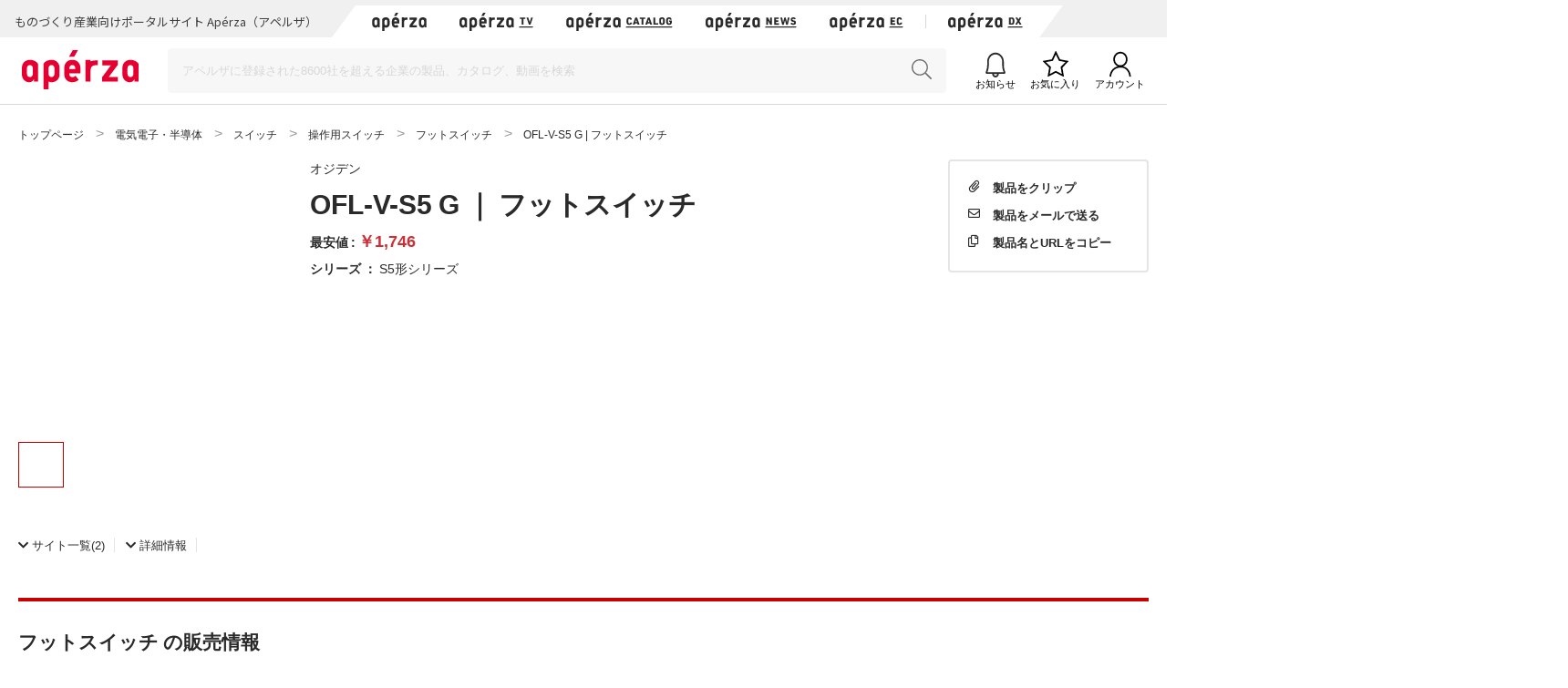

--- FILE ---
content_type: text/html;charset=UTF-8
request_url: https://www.aperza.com/ja/d/m/%E3%82%AA%E3%82%B8%E3%83%87%E3%83%B3/OFL-V-S5%20G/759211.html
body_size: 42002
content:
<!doctype html>
<html xmlns="http://www.w3.org/1999/xhtml"
      lang="ja">
<head>
 <title>OFL-V-S5 G - フットスイッチ - オジデン | Apérza（アペルザ） | ものづくり産業向けポータル</title>
 <script type="text/javascript" src="https://web.aperza.com/aw.js"></script>
 <script type="text/javascript" src="https://dmp.im-apps.net/pms/xl0YwZjA/pmt.js"></script>
 <meta charset="utf-8" />
 <meta http-equiv="Pragma" content="no-cache" />
 <meta http-equiv="Cache-Control" content="no-cache" />
 <meta http-equiv="X-UA-Compatible" content="IE=edge" />
 <meta name="viewport" content="width=device-width, initial-scale=1" />
 <meta name="format-detection" content="telephone=no" />
 <meta name="copyright" content="Aperza inc" />
 <meta name="Targeted Geographic Area" content="Japan" />
 <meta name="coverage" content="Japan" />
 <meta name="rating" content="general" />
 <meta name="content-language" content="ja" />
 
 
    <meta name="robots" content="index,follow" />
 
 <meta property="og:site_name" content="Apérza（アペルザ） | ものづくり産業向けポータル" />
 <meta property="og:locale" content="ja_JP" />
 <meta property="og:locale:alternate" content="en_US" />
 <meta property="og:type" content="website" />
 <meta property="fb:app_id" content="565340070335172" />
 <meta property="og:url" content="https://www.aperza.com/ja/d/m/%E3%82%AA%E3%82%B8%E3%83%87%E3%83%B3/OFL-V-S5%20G/759211.html" />
 <meta name="twitter:card" content="summary_large_image" />
 <link rel="shortcut icon" href="https://static.aperza.com/common/images/aperza2022/favicon/favicon.ico" />
 <link rel="apple-touch-icon" sizes="76x76" href="https://static.aperza.com/common/images/aperza2022/apple-touch-icon/apple-touch-icon-76x76.png" />
 <link rel="apple-touch-icon" sizes="120x120" href="https://static.aperza.com/common/images/aperza2022/apple-touch-icon/apple-touch-icon-120x120.png" />
 <link rel="apple-touch-icon" sizes="152x152" href="https://static.aperza.com/common/images/aperza2022/apple-touch-icon/apple-touch-icon-152x152.png" />
 <link rel="apple-touch-icon" sizes="167x167" href="https://static.aperza.com/common/images/aperza2022/apple-touch-icon/apple-touch-icon-167x167.png" />
 <link rel="apple-touch-icon" sizes="180x180" href="https://static.aperza.com/common/images/aperza2022/apple-touch-icon/apple-touch-icon-180x180.png" />
 <link href="https://fonts.googleapis.com/css?family=Lato:400,700" rel="stylesheet" />
 <link rel="stylesheet" type="text/css" href="https://static.aperza.com/common/css/font-awesome.min.css" />

 
 <meta property="og:title" content="OFL-V-S5 G - フットスイッチ - オジデン | Apérza（アペルザ） | ものづくり産業向けポータル" />

 
 <meta name="description" content="オジデン S5形シリーズ OFL-V-S5 G フットスイッチの型式情報です。  | Apérza（アペルザ）は、ものづくり産業向けに特化したポータルサイトです。ものづくりや研究開発に携わる技術者の情報収集、比較選定、調達購買をワンストップで支援します。技術者の役に立つ情報を、カタログ・動画・記事など様々な形式で提供し、新しい製品や技術との出会いを提供します。" />

 
 <meta property="og:description" content="オジデン S5形シリーズ OFL-V-S5 G フットスイッチの型式情報です。  | Apérza（アペルザ）は、ものづくり産業向けに特化したポータルサイトです。ものづくりや研究開発に携わる技術者の情報収集、比較選定、調達購買をワンストップで支援します。技術者の役に立つ情報を、カタログ・動画・記事など様々な形式で提供し、新しい製品や技術との出会いを提供します。" />

 
 <meta property="keywords" content="Apérza, アペルザ, 製造業, ものづくり, 生産設備, 間接材, 生産財, 産業用, FA, 制御機器, 機械部品, 電子部品, 半導体, 製造装置, 工作機械, 計測, 試験, 検査, 工具, ロボット, IoT, EC, 通販, カタログ, オジデン, S5形シリーズ, フットスイッチ"/>

 
 <meta property="og:image" content="https://static.aperza.com/common/images/aperza2022/ogp/logo.png" />

 
 

 
 

 
 <link rel="stylesheet" type="text/css" href="https://static.aperza.com/common/css/flag-icon.min.css" />

 
 <link rel="stylesheet" type="text/css" href="https://static.aperza.com/www/css/aperza-search_apz2022.css" />

 
 <link rel="stylesheet" type="text/css" href="https://static.aperza.com/www/css/search.layouts_apz2022.css" />

 
 <link rel="stylesheet" type="text/css" href="https://static.aperza.com/www/css/search.modules_apz2022.css" />

 
 <link rel="stylesheet" type="text/css" href="https://static.aperza.com/common/css/font-awesome.min.css" />

 
 <style>
    .inactive{
      opacity:0.3;
      pointer-events : none;
    }
</style>

 
 
    <script type="text/javascript">
    /*<![CDATA[>*/
      window.dataLayer = window.dataLayer || [];
      dataLayer.push({
        'td-parts-ini'                  : new Array('search/search'),
        'td-obj.action'                 : "",

        'td-obj.session_id'             : "A26BCC8031C1EE86B900CD6577D93560",
        'td-obj.member_id'              : "",
        'td-obj.member_type'            : "",
        'td-obj.buyer_contact_id'       : "",
        'td-obj.buyer_approval_flag'    : "",

        'td-obj.obj_company_id'         : "062e35a4-3c53-4acb-ab17-2cdfd3906042",
        'td-obj.obj_company_name'       : "\u30AA\u30B8\u30C7\u30F3",
        'td-obj.obj_company_type'       : "20",
        'td-obj.obj_company_contract_id' : "10000289",
        'td-obj.obj_manufacturer_brand_id' : "276",

        'td-obj.obj_seller_contact_id'  : "",
        'td-obj.obj_ec_contact_id'      : "",
        'td-obj.obj_ec_shop_name'       : "",

        'td-obj.obj_product_id'         : "8c43cdf85044f2d256941c6485eee05e78db2a95",
        'td-obj.obj_product_category'   : "\u96FB\u6C17\u96FB\u5B50\u30FB\u534A\u5C0E\u4F53 \u30B9\u30A4\u30C3\u30C1 \u64CD\u4F5C\u7528\u30B9\u30A4\u30C3\u30C1 \u30D5\u30C3\u30C8\u30B9\u30A4\u30C3\u30C1",
        'td-obj.obj_product_type'       : "2",
        'td-obj.obj_product_parent_id'  : "9195df800b667a137e0e58bcfe5db0958e0dc73f",
        'td-obj.obj_product_category_1_id' : "2",
        'td-obj.obj_product_category_2_id' : "26",
        'td-obj.obj_product_category_3_id' : "278",
        'td-obj.obj_product_category_4_id' : "1429",

        'td-obj.search_elapsed_time'    : "",
        'td-obj.search_hits'            : "",
        'td-obj.exact_match_hits'       : "",
        'td-obj.search_type'            : "",
        'td-obj.search_box_area'        : "",
        'td-obj.search_query'           : "",
        'td-obj.search_category'        : "",
        'td-obj.search_manufacturer'    : "",
        'td-obj.search_supplier'        : "",
        'td-obj.search_series'          : "",
        'td-obj.search_page_num'        : "",
        'td-obj.search_sort_key'        : "",
        'td-obj.search_sort_order'      : "",
        'td-obj.search_result_limit'    : "",
        'td-obj.search_item_list'       : "",

        'td-obj.ui_lang'                : "ja",
        'ui_lang'                       : "ja"
      });
      /*]]>*/
    </script>


 
 
    <script type="text/javascript">
        /*<![CDATA[>*/
          tdDataLayer = window.dataLayer[0] || {};
          tdDataLayer['ad.product_model_id'] = "8c43cdf85044f2d256941c6485eee05e78db2a95";
          tdDataLayer['ad.manufacturer_company_id'] = "062e35a4-3c53-4acb-ab17-2cdfd3906042",
          tdDataLayer['ad.product_category_1_id'] = "2",
          tdDataLayer['ad.product_category_2_id'] = "26",
          tdDataLayer['ad.product_category_3_id'] = "278",
          tdDataLayer['ad.product_category_4_id'] = "1429"
          /*]]>*/
    </script>


 
 <script type="aperza_preview"><!-- This tag will be processed by com.aperza.common.web.thymeleaf.PreviewScriptProcessor --></script>

 
 
    
    <link rel="canonical" href="https://www.aperza.com/ja/d/m/%E3%82%AA%E3%82%B8%E3%83%87%E3%83%B3/OFL-V-S5%20G/759211.html">
    <link rel="alternate" hreflang="ja" href="https://www.aperza.com/ja/d/m/%E3%82%AA%E3%82%B8%E3%83%87%E3%83%B3/OFL-V-S5%20G/759211.html">
    <link rel="alternate" hreflang="en" href="https://www.aperza.com/en/d/m/%E3%82%AA%E3%82%B8%E3%83%87%E3%83%B3/OFL-V-S5%20G/759211.html">
    <link rel="alternate" hreflang="x-default" href="https://www.aperza.com/ja/d/m/%E3%82%AA%E3%82%B8%E3%83%87%E3%83%B3/OFL-V-S5%20G/759211.html">


 <script>
/*<![CDATA[*/
    if (window.APERZA) {
        window.APERZA.locale = "ja"
    } else {
        window.APERZA = {
            locale: "ja"
        }
    }
/*]]*/
</script>

    
    

    <style>
    img {
        opacity: 1;
        transition: opacity 0.3s;
    }

    img[data-src] {
        opacity: 0;
    }
    </style>
 
</head>
<body class="body-searchWeb">
  
		<!-- Google Tag Manager -->
		<noscript>
			<iframe src="//www.googletagmanager.com/ns.html?id=GTM-T3FXPP"
				height="0" width="0" style="display: none; visibility: hidden"></iframe>
		</noscript>
		<!-- End Google Tag Manager -->
	
  
  
    <div id="aperza-header"></div>
  

  

    <div class="container liquid-container view-searchResult">
      <div id="breadCrumb">
    <ol class="breadCrumb" vocab="https://schema.org/" typeof="BreadcrumbList" style="transition-timing-function: cubic-bezier(0.1, 0.57, 0.1, 1); transition-duration: 0ms; transform: translate(0px, 0px) translateZ(0px);">
       <li property="itemListElement" typeof="ListItem">
           <a property="item" typeof="WebPage" href="https://www.aperza.com/">
               <span property="name">トップページ</span>
            </a>
            <meta property="position" content="1">
        </li>
        <li property="itemListElement" typeof="ListItem">
            <a property="item" typeof="WebPage" href="https://www.aperza.com/ja/c/1/Electronics/2/index.html">
                <span property="name">電気電子・半導体</span>
                
            </a>
            
            <meta property="position" content="2">
        </li>
        <li property="itemListElement" typeof="ListItem">
            <a property="item" typeof="WebPage" href="https://www.aperza.com/ja/c/2/Switch/2/26/index.html">
                <span property="name">スイッチ</span>
                
            </a>
            
            <meta property="position" content="3">
        </li>
        <li property="itemListElement" typeof="ListItem">
            <a property="item" typeof="WebPage" href="https://www.aperza.com/ja/c/3/Operation%20Switch/2/26/278/index.html">
                <span property="name">操作用スイッチ</span>
                
            </a>
            
            <meta property="position" content="4">
        </li>
        <li property="itemListElement" typeof="ListItem">
            <a property="item" typeof="WebPage" href="https://www.aperza.com/ja/c/4/Foot%20Switch/2/26/278/1429/index.html">
                <span property="name">フットスイッチ</span>
                
            </a>
            
            <meta property="position" content="5">
        </li>
        <li property="itemListElement" typeof="ListItem">
            
            
            <span property="name">OFL-V-S5 G | フットスイッチ</span>
            <span></span>
            
            <meta property="position" content="6">
        </li>
    </ol>
</div>        
    </div>
    
	<div class="container liquid-container">
		<div class="layout-productDetailTopColumns">
        <div class="image col">
          <div class="module-productImageViewer">
            <div class="selectedImage">
<!-- /* AB-2488 <img alt="" th:src="${data.model.getFirstImageUrl()}" th:attr="data-large=${data.model.getFirstImageUrl()}" th:onerror="'this.src=\'' + https://static.aperza.com/common/images/img_no_image.svg + '\';'" /> */ -->
                <img alt="" src="http://ojiden.co.jp/img/I2013082000101.jpg" onerror="&#39;this.src=\&#39;&#39; + &quot;https:\/\/static.aperza.com\/common\/images\/img_no_image.svg&quot; + &#39;\&#39;;&#39;" data-large="http://ojiden.co.jp/img/I2013082000101.jpg" />
            </div>
            <div class="thumbnails">
            	
            	<div class="thumbnail select">
              		<img alt="" src="http://ojiden.co.jp/img/I2013082000101.jpg" onerror="&#39;this.src=\&#39;&#39; + &quot;https:\/\/static.aperza.com\/common\/images\/img_no_image.svg&quot; + &#39;\&#39;;&#39;" />
				</div>
				
            </div>
            
          </div>
          
        </div>
        <div class="information col">
          <p class="companyName">
            
              
              
                <a href="/ja/mfr/OJIDEN/251/index.html">オジデン</a>
              
            
            
          </p>
          <h1 class="titleXL mb-10">
            
              OFL-V-S5 G
              ｜
              フットスイッチ
            
          </h1>

          
          
            
                
                    <p class="lowestPrice">最安値 : <span>￥1,746</span>
                        <span></span>
                        
                        &nbsp;
                        <span></span>
                    </p>
                

                
            

          
          
          <p class="seriesName"><span>シリーズ</span> ：
            
            
              <a class="link txt-normal" data-ev_company_name="オジデン" data-ev_company_id="276" data-ev_company_type="20" data-ev_product_id="9195df800b667a137e0e58bcfe5db0958e0dc73f" data-ev_product_category="電気電子・半導体 スイッチ 操作用スイッチ フットスイッチ" data-ev_product_type="2" href="/ja/d/s/OJIDEN/44484.html">S5形シリーズ</a>
                        
          </p>
          
          
          

          

          <div class="productTags">
          
          
          
          <!-- hidden -->
          <!-- hidden -->
          
          
          
          </div>

          
          
          
          

          
        </div>
        <div class="action col">
            

          <div class="clipWrapper">
            <div class="react-clip" 
              id='clip-component'
              data-service-id="3"
              data-contents-type="6"
              data-contents-detail-type="0" data-menu-type="side" data-clip-title="OFL-V-S5 G　フットスイッチ" data-clip-url="https://www.aperza.com/d/r/model/0/759211/index.html" data-clip-image-url="http://ojiden.co.jp/img/I2013082000101.jpg"
              ></div>
          </div>
        </div>
	</div>	
		<div class="mod_modelDetailInsideLink">
			<ul>
				<li><a href="#productModelOfferEc"><i class="fas fa-chevron-down"></i><span>サイト一覧</span>(2)</a></li>
        
				
				
				
				
				
				<li><a href="#productModelDetails"><i class="fas fa-chevron-down"></i><span>詳細情報</span></a></li>
				
			</ul>
      	</div>

        <h2 class="titleL titleL-TB-penetrate">
            
      
        
        フットスイッチ
      の販売情報
    
        </h2>
        <div class="mb-50">
          <div class="searchModelNumber-list-ec"
		id="productModelOfferEc">
		
		<h3 id="pm02"
			class="titleM decorated titleL-TB-penetrate searchOctopart">
			
      
        
        フットスイッチ
      サイト一覧
    
		</h3>
		

<div class="searchModel-annotationDisplayPrice overlay-trigger">
	<span class="show-PC">表示価格についてのご注意</span>
	<div class="overlay-base overlay-balloon-bottom show-PC">
		通貨、価格に*が付いているものは06:58の為替情報(Yahoo!ファイナンス)を元に変換された情報です。実際の価格と異なる場合がございますのでご注意ください。
	</div>
	<span class="show-TB txt-10 txt-c-grey">
		通貨、価格に*が付いているものは06:58の為替情報(Yahoo!ファイナンス)を元に変換された情報です。実際の価格と異なる場合がございますのでご注意ください。
	</span>
</div>




<table class="supplierTable supplierTable-l show-PC">
	<tbody>
		<tr class="supplierTable-head">
			<th class="th-country hover-sort" scope="row" rowspan="2">国</th>
			<th class="th-supplier hover-sort" scope="row" rowspan="2">販売元</th>
			<th class="th-product hover-sort" scope="row" rowspan="2">販売元製品コード</th>
			<td class="th-orderInfo" colspan="4" height="10"></td>
			<th class="th-purchase" scope="row" rowspan="2">購入・問い合わせ</th>
			<th class="th-currency hover-sort" scope="row" rowspan="2">通貨</th>
			
			
			
			
			
				
				
					
					
						<td colspan="1" class="th-lotall txt-bold"></td>
					
				
			
			

			<th class="th-comment" scope="row" rowspan="2">サプライヤーコメント</th>
		</tr>
		<tr class="supplierTable-head">
			<th scope="row" class="th-intlShipping">海外発送</th>
			<th scope="row" class="th-stocks hover-sort">在庫</th>
			<th scope="row" class="th-shipment hover-sort">出荷</th>
			<th scope="row" class="th-annotation align-center">※</th>
			
			
			
			<th class="th-lot hover-sort" scope="row">
				
				価格
				
			</th>
			
			
			
			
			
		</tr>
		
		
		
		
		
		
			
            
                <tr>

<td class="overlay-trigger">
	
		<span class="flag-icon flag-icon-jp"></span>
		
	
</td>

<td class="td-searchModelNumber-detail-table-ec-aggregatorName">
	
   	
		<div class="td-inview" data-ev_company_name="Amazon" data-ev_company_id="amazon" data-ev_company_type="21" data-ev_manufacturer_brand_id="276" data-ev_product_id="12d1bd2b6ca01fff9ade6ac492b6403eca786c8a" data-ev_product_category="電気電子・半導体 スイッチ 操作用スイッチ フットスイッチ" data-ev_product_type="3" data-ev_product_parent_id="8c43cdf85044f2d256941c6485eee05e78db2a95"></div>
		
		
			<span class="txt-12">Amazon</span>
		
   	
</td>

<td class="td-searchModelNumber-detail-table-ec-productName bundleSKU">
	
	
    
		
		
			<a class="txt-12 redirect_supplier" target="_blank"
			   data-ev_company_name="Amazon" data-ev_company_id="amazon" data-ev_company_type="21" data-ev_manufacturer_brand_id="276" data-ev_product_category="電気電子・半導体 スイッチ 操作用スイッチ フットスイッチ" href="https://www.amazon.co.jp/dp/B078G7RPC4/ref=asc_df_B078G7RPC41643387400000?tag=AssocId&creative=9567&creativeASIN=B078G7RPC4&linkCode=df0">B078G7RPC4</a>
		
	
</td>
  
<td class="align-center overlay-trigger">
</td>


	<td class="align-right">なし</td>
	





	<td class="align-center">注文から5営業日以上</td>



<td class="align-center td-searchModelNumber-detail-table-ec-annotation">
    
</td>

<td class="align-center td-searchModelNumber-detail-table-ec-btn-linkDetail" style="padding: 5px 7px;">
	
	

	
		
		
			<a class="sh btn strongS mr-10 td-searchModelNumber-detail-table-ec-btn-linkDetail redirect_supplier"
			   target="_blank"
			   data-tracking-action="aperza_outgoing_ec" data-ev_company_name="Amazon" data-ev_company_id="amazon" data-ev_company_type="21" data-ev_manufacturer_brand_id="276" data-ev_product_id="12d1bd2b6ca01fff9ade6ac492b6403eca786c8a" data-ev_product_category="電気電子・半導体 スイッチ 操作用スイッチ フットスイッチ" data-ev_product_type="3" data-ev_product_parent_id="8c43cdf85044f2d256941c6485eee05e78db2a95" href="https://www.amazon.co.jp/dp/B078G7RPC4/ref=asc_df_B078G7RPC41643387400000?tag=AssocId&creative=9567&creativeASIN=B078G7RPC4&linkCode=df0">
				<span>販売元サイトを見る</span>
				<span class="icon icon-white icon-s icon-external"></span>
			</a>
		
		<a class="txt-11 inactive" data-ev_company_name="Amazon" data-ev_company_id="amazon" data-ev_company_type="21" data-ev_manufacturer_brand_id="276" data-ev_product_id="12d1bd2b6ca01fff9ade6ac492b6403eca786c8a" data-ev_product_category="電気電子・半導体 スイッチ 操作用スイッチ フットスイッチ" data-ev_product_type="3" data-ev_product_parent_id="8c43cdf85044f2d256941c6485eee05e78db2a95" href="javascript:void(0)">問い合わせ</a>
	
</td>


<td>JPY</td>

	
<td class="align-right overlay-trigger">
	

	
		
		
			<span>1,980</span>
			
			&nbsp;
			
		
		
	
</td>


  




<td class="align-left"></td>

</tr>
			    
            
		
			
            
                <tr class="evenRow">

<td class="overlay-trigger">
	
		<span class="flag-icon flag-icon-jp"></span>
		
	
</td>

<td class="td-searchModelNumber-detail-table-ec-aggregatorName">
	
   	
		<div class="td-inview" data-ev_company_contract_id="10006408" data-ev_company_name="MiSUMi-VONA" data-ev_company_id="8a48a9af-cb54-444a-b8f2-e763ea1f819d" data-ev_company_type="21" data-ev_manufacturer_brand_id="276" data-ev_product_id="eb71be29feb99d20ebcddd38e33d5ea59f01506e" data-ev_ec_shop_name="MiSUMi-VONA" data-ev_product_category="電気電子・半導体 スイッチ 操作用スイッチ フットスイッチ" data-ev_product_type="3" data-ev_product_parent_id="8c43cdf85044f2d256941c6485eee05e78db2a95"></div>
		
			
				
				
					<a target="_blank"
					   data-ev_company_contract_id="10006408" data-ev_company_name="MiSUMi-VONA" data-ev_company_id="8a48a9af-cb54-444a-b8f2-e763ea1f819d" data-ev_company_type="21" data-ev_manufacturer_brand_id="276" data-ev_product_category="電気電子・半導体 スイッチ 操作用スイッチ フットスイッチ" href="/ja/dst/ec/c91ec18457ceb6c8e2a810bbe1548f05be2d4491/c18d428f37ce21441424e7be60b49f677d483141/index.html">
						<span class="txt-12">MiSUMi-VONA</span>
					</a>
				
			
			
		
		
   	
</td>

<td class="td-searchModelNumber-detail-table-ec-productName bundleSKU">
	
	
    
		
		
			<a class="txt-12 redirect_supplier" target="_blank"
			   data-ev_company_contract_id="10006408" data-ev_company_name="MiSUMi-VONA" data-ev_company_id="8a48a9af-cb54-444a-b8f2-e763ea1f819d" data-ev_company_type="21" data-ev_manufacturer_brand_id="276" data-ev_product_category="電気電子・半導体 スイッチ 操作用スイッチ フットスイッチ" href="https://jp.misumi-ec.com/vona2/detail/222000538271/">OFL-V-S5 G</a>
		
	
</td>
  
<td class="align-center overlay-trigger">○
  <div class="overlay-base overlay-balloon-left">

    <span>発送元</span>：日本<br/><br/>
    
    
  </div>
  
  
</td>


	<td class="align-right">なし</td>
	





	<td class="align-center">受注後回答</td>



<td class="align-center td-searchModelNumber-detail-table-ec-annotation">
    
</td>

<td class="align-center td-searchModelNumber-detail-table-ec-btn-linkDetail" style="padding: 5px 7px;">
	
	

	
		
		
			<a class="sh btn strongS mr-10 td-searchModelNumber-detail-table-ec-btn-linkDetail redirect_supplier"
			   target="_blank"
			   data-tracking-action="aperza_outgoing_ec" data-ev_company_contract_id="10006408" data-ev_company_name="MiSUMi-VONA" data-ev_company_id="8a48a9af-cb54-444a-b8f2-e763ea1f819d" data-ev_company_type="21" data-ev_manufacturer_brand_id="276" data-ev_product_id="eb71be29feb99d20ebcddd38e33d5ea59f01506e" data-ev_product_category="電気電子・半導体 スイッチ 操作用スイッチ フットスイッチ" data-ev_product_type="3" data-ev_product_parent_id="8c43cdf85044f2d256941c6485eee05e78db2a95" href="https://jp.misumi-ec.com/vona2/detail/222000538271/">
				<span>販売元サイトを見る</span>
				<span class="icon icon-white icon-s icon-external"></span>
			</a>
		
		<a class="txt-11 inactive" data-ev_company_contract_id="10006408" data-ev_company_name="MiSUMi-VONA" data-ev_company_id="8a48a9af-cb54-444a-b8f2-e763ea1f819d" data-ev_company_type="21" data-ev_manufacturer_brand_id="276" data-ev_product_id="eb71be29feb99d20ebcddd38e33d5ea59f01506e" data-ev_product_category="電気電子・半導体 スイッチ 操作用スイッチ フットスイッチ" data-ev_product_type="3" data-ev_product_parent_id="8c43cdf85044f2d256941c6485eee05e78db2a95" href="javascript:void(0)">問い合わせ</a>
	
</td>


<td>JPY</td>

	
<td class="align-right overlay-trigger">
	

	
		<span class="tagtip tagtip-lowestPrice">最安</span>
		
			<span>1,746</span>
			
			&nbsp;
			
		
		
	
</td>


  




<td class="align-left"></td>

</tr>
			    
            
		
	</tbody>
</table>

          <dl class="supplierTable-TB show-TB">
            
            <dt>
              <div class="disp-tb">
                <div class="disp-tc align-left">

                
                
                    
                    
                        <span class="txt-12" style="font-weight: bold;">Amazon</span>
                    
                
                
                </div>
                <div class="disp-tc align-right">
                
                  
                  <span class="txt-10 txt-c-grey">JPY</span>
                  <span class="txt-12">
                    1,980&nbsp;
                  </span>
                  
                  <span class="icon icon-s js-acdn-trigger icon-plusBorder" data-target="sacdn01"></span>
                </div>
            </div>
          </dt>
          <dd class="js-is-close" ID="sacdn01">
            <div class="supplierTable-TB-dd-inner">
              <p class="txt-10 txt-c-grey mb-5">ECサイト製品コード</p>
              <p class="txt-14 mb-10" >B078G7RPC4</p>
              <table class="mb-20">
                <tbody><tr>
                  <th class="txt-10 txt-c-grey" style="padding-bottom: 5px;">国</th>
                  <th class="txt-10 txt-c-grey" style="padding-bottom: 5px;">在庫数</th>
                  <th class="txt-10 txt-c-grey" style="padding-bottom: 5px;">出荷</th>
                  <th class="txt-10 txt-c-grey" style="padding-bottom: 5px;">海外発送</th>
                  <th></th>
                </tr>
                <tr>
                  <td class="txt-12 valign-middle">
                    <span class="flag-icon flag-icon-jp"></span>
                  </td>

                
                    <td class="align-right">なし</td>
                    
                
                
                
                
                    <td class="txt-12 valign-middle">注文から5営業日以上</td>
                

                  <td>

                  </td>
                  <td class="align-right">
               

                  </td>
                </tr>
              </tbody></table>
              <span class="txt-10 txt-c-grey">ロット数あたりの単価</span>
              <table class="table-price-per-lot mb-20">
                <tbody>
                <tr>
                  <td>1</td>
                  <td class="align-right">
                   
                    <span class="txt-10 txt-c-grey">JPY</span>
                    <span class="txt-12">
                      
		
		
		
		
			
			
                <span>
                    1,980
                </span>
				
				&nbsp;
				
			
		
	
                    </span>
                  </td>
                </tr>
                
                
                
              </tbody></table>
              
              
              <div class="disp-fl fl-single-row td-searchModelNumber-detail-table-btn-linkDetail-SP">

              

              

                <a class="btn btn-m btn-ghost mr-10 btn-txt inactive" data-ev_company_name="Amazon" data-ev_company_id="amazon" data-ev_company_type="21" data-ev_manufacturer_brand_id="276" data-ev_product_id="12d1bd2b6ca01fff9ade6ac492b6403eca786c8a" data-ev_product_category="電気電子・半導体 スイッチ 操作用スイッチ フットスイッチ" data-ev_product_type="3" data-ev_product_parent_id="8c43cdf85044f2d256941c6485eee05e78db2a95" href="javascript:void(0)">
                	<span>問い合わせ</span>
                </a>

                
                
                    <a class="btn btn-m btn-fill btn-txt-rev redirect_supplier"
                       target="_blank"
                       data-tracking-action="aperza_outgoing_ec" data-ev_company_name="Amazon" data-ev_company_id="amazon" data-ev_company_type="21" data-ev_manufacturer_brand_id="276" data-ev_product_id="12d1bd2b6ca01fff9ade6ac492b6403eca786c8a" data-ev_product_category="電気電子・半導体 スイッチ 操作用スイッチ フットスイッチ" data-ev_product_type="3" data-ev_product_parent_id="8c43cdf85044f2d256941c6485eee05e78db2a95" href="https://www.amazon.co.jp/dp/B078G7RPC4/ref=asc_df_B078G7RPC41643387400000?tag=AssocId&creative=9567&creativeASIN=B078G7RPC4&linkCode=df0">
                        <span>販売元サイトを見る</span>
                    </a>
                
              

              </div>
            </div>
          </dd>
          
            <dt>
              <div class="disp-tb">
                <div class="disp-tc align-left">

                
                
                    
                        <a target="_blank" href="/ja/dst/ec/c91ec18457ceb6c8e2a810bbe1548f05be2d4491/c18d428f37ce21441424e7be60b49f677d483141/index.html">
                            <span class="txt-12" style="font-weight: bold;">MiSUMi-VONA</span>
                        </a>
                    
                    
                
                
                </div>
                <div class="disp-tc align-right">
                
                  
                  <span class="txt-10 txt-c-grey">JPY</span>
                  <span class="txt-12">
                    1,746&nbsp;
                  </span>
                  
                  <span class="icon icon-s js-acdn-trigger icon-plusBorder" data-target="sacdn02"></span>
                </div>
            </div>
          </dt>
          <dd class="js-is-close" ID="sacdn02">
            <div class="supplierTable-TB-dd-inner">
              <p class="txt-10 txt-c-grey mb-5">ECサイト製品コード</p>
              <p class="txt-14 mb-10" >OFL-V-S5 G</p>
              <table class="mb-20">
                <tbody><tr>
                  <th class="txt-10 txt-c-grey" style="padding-bottom: 5px;">国</th>
                  <th class="txt-10 txt-c-grey" style="padding-bottom: 5px;">在庫数</th>
                  <th class="txt-10 txt-c-grey" style="padding-bottom: 5px;">出荷</th>
                  <th class="txt-10 txt-c-grey" style="padding-bottom: 5px;">海外発送</th>
                  <th></th>
                </tr>
                <tr>
                  <td class="txt-12 valign-middle">
                    <span class="flag-icon flag-icon-jp"></span>
                  </td>

                
                    <td class="align-right">なし</td>
                    
                
                
                
                
                    <td class="txt-12 valign-middle">受注後回答</td>
                

                  <td>
○
      <div class="overlay-base overlay-balloon-left">
        <span>発送元</span>：日本<br/><br/>
        
        
      </div>
      
      
                  </td>
                  <td class="align-right">
               

                  </td>
                </tr>
              </tbody></table>
              <span class="txt-10 txt-c-grey">ロット数あたりの単価</span>
              <table class="table-price-per-lot mb-20">
                <tbody>
                <tr>
                  <td>1</td>
                  <td class="align-right">
                   
                    <span class="txt-10 txt-c-grey">JPY</span>
                    <span class="txt-12">
                      
		
		
		
		
			
			
                <span>
                    1,746
                </span>
				
				&nbsp;
				
			
		
	
                    </span>
                  </td>
                </tr>
                
                
                
              </tbody></table>
              
              
              <div class="disp-fl fl-single-row td-searchModelNumber-detail-table-btn-linkDetail-SP">

              

              

                <a class="btn btn-m btn-ghost mr-10 btn-txt inactive" data-ev_company_contract_id="10006408" data-ev_company_name="MiSUMi-VONA" data-ev_company_id="8a48a9af-cb54-444a-b8f2-e763ea1f819d" data-ev_company_type="21" data-ev_manufacturer_brand_id="276" data-ev_product_id="eb71be29feb99d20ebcddd38e33d5ea59f01506e" data-ev_product_category="電気電子・半導体 スイッチ 操作用スイッチ フットスイッチ" data-ev_product_type="3" data-ev_product_parent_id="8c43cdf85044f2d256941c6485eee05e78db2a95" href="javascript:void(0)">
                	<span>問い合わせ</span>
                </a>

                
                
                    <a class="btn btn-m btn-fill btn-txt-rev redirect_supplier"
                       target="_blank"
                       data-tracking-action="aperza_outgoing_ec" data-ev_company_contract_id="10006408" data-ev_company_name="MiSUMi-VONA" data-ev_company_id="8a48a9af-cb54-444a-b8f2-e763ea1f819d" data-ev_company_type="21" data-ev_manufacturer_brand_id="276" data-ev_product_id="eb71be29feb99d20ebcddd38e33d5ea59f01506e" data-ev_product_category="電気電子・半導体 スイッチ 操作用スイッチ フットスイッチ" data-ev_product_type="3" data-ev_product_parent_id="8c43cdf85044f2d256941c6485eee05e78db2a95" href="https://jp.misumi-ec.com/vona2/detail/222000538271/">
                        <span>販売元サイトを見る</span>
                    </a>
                
              

              </div>
            </div>
          </dd>
          
        </dl>




	</div>          
        	
			    
			    
		    </div>		
		
		
		
		
    <div class="layout-searchModelNumber-detailInfo" id="productModelDetails">
		<h2 class="titleL titleL-TB-penetrate">
    		<span>フットスイッチの詳細情報</span>
    	</h2>        
        <table class="sh basic table">
            <tbody>
            <tr>
                <th>メーカー</th>
                <td>
                    
                        
                        
                            <a href="/ja/mfr/OJIDEN/251/index.html">オジデン</a>
                        
                                        
                </td>
            </tr>
            <tr>
                <th>シリーズ</th>
                <td>
                    <a class="link txt-normal" data-ev_company_name="オジデン" data-ev_company_id="276" data-ev_company_type="20" data-ev_product_id="9195df800b667a137e0e58bcfe5db0958e0dc73f" data-ev_product_category="電気電子・半導体 スイッチ 操作用スイッチ フットスイッチ" data-ev_product_type="2" href="/ja/d/s/OJIDEN/44484.html">S5形シリーズ</a>
                </td>
            </tr>            
            
            
            
            
            <tr>
                <th>メーカー製品情報ページ</th>
                <td><a target="_blank" href="http://ojiden.co.jp/itemdetail.html?itemId=I20130820001">http://ojiden.co.jp/itemdetail.html?itemId=I20130820001<i aria-hidden="true" class="fa fa-external-link" style="margin-left:0.2em;"></i></a></td>
            </tr>

            <tr>
                <th>登録カテゴリ</th>
                <td>
                    <ul class="sh cat list">
                        <li>
                            
                                
                                
                                    <a itemprop="url" href="https://www.aperza.com/ja/c/1/Electronics/2/index.html"><span itemprop="title">電気電子・半導体</span></a>
                                
                            
                        </li>
                        <li>
                            
                                
                                
                                    <a itemprop="url" href="https://www.aperza.com/ja/c/2/Switch/2/26/index.html"><span itemprop="title">スイッチ</span></a>
                                
                            
                        </li>
                        <li>
                            
                                
                                
                                    <a itemprop="url" href="https://www.aperza.com/ja/c/3/Operation%20Switch/2/26/278/index.html"><span itemprop="title">操作用スイッチ</span></a>
                                
                            
                        </li>
                        <li>
                            
                                
                                
                                    <a itemprop="url" href="https://www.aperza.com/ja/c/4/Foot%20Switch/2/26/278/1429/index.html"><span itemprop="title">フットスイッチ</span></a>
                                
                            
                        </li>
                    </ul>
                </td>
            </tr>
            </tbody>
        </table>
    </div>
		    

      <div id="scrollTop"><span class="fas fa-chevron-up"></span><span>このページのトップへ</span></div>
    </div>
  

  
		<div class="mod_globalNavSP">
			<ul>
				<li>
					<a target="_blank" href="https://www.aperza.com/catalog/">
						<span>カタログから探す</span>
					</a>
				</li>
				<li>
					<a target="_blank" href="https://ec.aperza.com/">
						<span>アペルザで購入する</span>
					</a>
				</li>
				<li>
					<a target="_blank" href="https://news.aperza.jp">
						<span>ニュース・記事を読む</span>
					</a>
				</li>
			</ul>
		</div>
	

  
  <script>
    [].forEach.call(document.querySelectorAll('img[data-src]'), function(img) {
        img.setAttribute('src', img.getAttribute('data-src'));
        img.onload = function() {
            img.removeAttribute('data-src');
        };
    });
  </script>

  
  <script type="text/javascript" src="https://cdnjs.cloudflare.com/ajax/libs/babel-polyfill/6.26.0/polyfill.min.js"></script>

  
  
  <script type="text/javascript">
    /*<![CDATA[>*/
        function setValueIfNotEmpty(elem, key, value) {
            if (elem.getAttribute(key) === null) {
                elem.setAttribute(key, value);
            }
        }

        [].forEach.call(document.querySelectorAll('a[data-tracking-action], button[data-tracking-action]'), function(elem) {

            
                setValueIfNotEmpty(elem, 'data-ev_company_name', "\u30AA\u30B8\u30C7\u30F3");
            


            
                setValueIfNotEmpty(elem, 'data-ev_company_id', "062e35a4-3c53-4acb-ab17-2cdfd3906042");
            


            
                setValueIfNotEmpty(elem, 'data-ev_company_type', "20");
            


            
                setValueIfNotEmpty(elem, 'data-ev_product_id', "8c43cdf85044f2d256941c6485eee05e78db2a95");
            


            
                setValueIfNotEmpty(elem, 'data-ev_product_category', "\u96FB\u6C17\u96FB\u5B50\u30FB\u534A\u5C0E\u4F53 \u30B9\u30A4\u30C3\u30C1 \u64CD\u4F5C\u7528\u30B9\u30A4\u30C3\u30C1 \u30D5\u30C3\u30C8\u30B9\u30A4\u30C3\u30C1");
            


            
                setValueIfNotEmpty(elem, 'data-ev_product_type', "2");
            


            
                setValueIfNotEmpty(elem, 'data-ev_product_parent_id', "9195df800b667a137e0e58bcfe5db0958e0dc73f");
            
        });
    /*]]>*/
  </script>

  
  <script src="https://static.aperza.com/common/js/jquery-2.2.4.min.js"></script>
  <script src="https://www.aperza.com//config/constraint.js?v=2.4"></script>
  
		<script defer src="https://static.aperza.com/www/js/product.js"></script>
		<script defer src="https://static.aperza.com/www/js/serchmodelpatical.js"></script>
		<script defer src="https://static.aperza.com/common/js/apz_modal.js"></script>
	

  
      <div>
		<footer id="aperza-footer" data-service="search" data-isSocialLink="false" data-isMultiLang="false"></footer>
	</div>
  

  
  <script src="https://static.aperza.com/common/components/clip_search/bundle.js" ></script>

  
  <script defer src="https://static.aperza.com/common/js/jquery.menu-aim.js"></script>
  <script defer src="https://static.aperza.com/common/js/readmore.min.js"></script>
  <script defer src="https://static.aperza.com/common/js/zoomsl-3.0.min.js"></script>
  <script defer src="https://static.aperza.com/common/js/iscroll.js"></script>
  <script defer src="https://static.aperza.com/common/js/async.min.js"></script>
  <script defer src="https://static.aperza.com/www/js/search.common.js"></script>

  <script>
        /*<![CDATA[*/
        function loadViewer() {
            var dfd = $.Deferred();

            var xhttp = new XMLHttpRequest();
            xhttp.onreadystatechange = function () {
                if (this.readyState == 4) {
                    try {
                        var viewer = JSON.parse(this.responseText);
                        if (viewer.aperzaId) {
                            window['dataLayer'][0]['td-obj.member_id'] = viewer.aperzaId ;
                        }
                    } catch (ex) {
                        console.error('loadViewer ERROR', ex);
                    }

                    dfd.resolve();

                }
            };
            xhttp.open("GET", "https:\/\/www.aperza.com\/\/viewer.json?v=2.4", true);
            xhttp.send();

            return dfd.promise();
        }

        $.when(loadViewer());
        /*]]>*/
    </script>
  <script type="text/javascript">
      /*<![CDATA[*/

      (function(w,d,s,l,i){
          w[l]=w[l]||[];w[l].push({'gtm.start':new Date().getTime(),event:'gtm.js'});
          var f=d.getElementsByTagName(s)[0],j=d.createElement(s),dl=l!='dataLayer'?'&l='+l:'';
          j.async=true;j.src='//www.googletagmanager.com/gtm.js?id='+i+dl;
          f.parentNode.insertBefore(j,f);
      })(window,document,'script','dataLayer','GTM-T3FXPP');
      /*]]>*/
 	</script>
</body>
</html>


--- FILE ---
content_type: text/css
request_url: https://static.aperza.com/web/1.110.0/app/aperza-web.css
body_size: 36510
content:
@import url(https://fonts.googleapis.com/css?family=Lato:300,400,800);
@import url(https://static.aperza.com/common/css/yakuhanjp_s.min.css);
@import url(https://static.aperza.com/common/css/fontello.css);
.ReactTable{position:relative;display:flex;flex-direction:column;border:1px solid rgba(0,0,0,.1)}.ReactTable *{box-sizing:border-box}.ReactTable .rt-table{flex:auto 1;display:flex;flex-direction:column;align-items:stretch;width:100%;border-collapse:collapse;overflow:auto}.ReactTable .rt-thead{flex:1 0 auto;display:flex;flex-direction:column;-webkit-user-select:none;-moz-user-select:none;-ms-user-select:none;user-select:none}.ReactTable .rt-thead.-headerGroups{background:rgba(0,0,0,.03);border-bottom:1px solid rgba(0,0,0,.05)}.ReactTable .rt-thead.-filters{border-bottom:1px solid rgba(0,0,0,.05)}.ReactTable .rt-thead.-filters input,.ReactTable .rt-thead.-filters select{border:1px solid rgba(0,0,0,.1);background:#fff;padding:5px 7px;font-size:inherit;border-radius:3px;font-weight:normal;outline:none}.ReactTable .rt-thead.-filters .rt-th{border-right:1px solid rgba(0,0,0,.02)}.ReactTable .rt-thead.-header{box-shadow:0 2px 15px 0 rgba(0,0,0,.15)}.ReactTable .rt-thead .rt-tr{text-align:center}.ReactTable .rt-thead .rt-th,.ReactTable .rt-thead .rt-td{padding:5px 5px;line-height:normal;position:relative;border-right:1px solid rgba(0,0,0,.05);transition:box-shadow .3s cubic-bezier(0.175, 0.885, 0.32, 1.275);box-shadow:inset 0 0 0 0 rgba(0,0,0,0)}.ReactTable .rt-thead .rt-th.-sort-asc,.ReactTable .rt-thead .rt-td.-sort-asc{box-shadow:inset 0 3px 0 0 rgba(0,0,0,.6)}.ReactTable .rt-thead .rt-th.-sort-desc,.ReactTable .rt-thead .rt-td.-sort-desc{box-shadow:inset 0 -3px 0 0 rgba(0,0,0,.6)}.ReactTable .rt-thead .rt-th.-cursor-pointer,.ReactTable .rt-thead .rt-td.-cursor-pointer{cursor:pointer}.ReactTable .rt-thead .rt-th:last-child,.ReactTable .rt-thead .rt-td:last-child{border-right:0}.ReactTable .rt-thead .rt-resizable-header{overflow:visible}.ReactTable .rt-thead .rt-resizable-header:last-child{overflow:hidden}.ReactTable .rt-thead .rt-resizable-header-content{overflow:hidden;text-overflow:ellipsis}.ReactTable .rt-thead .rt-header-pivot{border-right-color:#f7f7f7}.ReactTable .rt-thead .rt-header-pivot:after,.ReactTable .rt-thead .rt-header-pivot:before{left:100%;top:50%;border:solid rgba(0,0,0,0);content:" ";height:0;width:0;position:absolute;pointer-events:none}.ReactTable .rt-thead .rt-header-pivot:after{border-color:rgba(255,255,255,0);border-left-color:#fff;border-width:8px;margin-top:-8px}.ReactTable .rt-thead .rt-header-pivot:before{border-color:rgba(102,102,102,0);border-left-color:#f7f7f7;border-width:10px;margin-top:-10px}.ReactTable .rt-tbody{flex:99999 1 auto;display:flex;flex-direction:column;overflow:auto}.ReactTable .rt-tbody .rt-tr-group{border-bottom:solid 1px rgba(0,0,0,.05)}.ReactTable .rt-tbody .rt-tr-group:last-child{border-bottom:0}.ReactTable .rt-tbody .rt-td{border-right:1px solid rgba(0,0,0,.02)}.ReactTable .rt-tbody .rt-td:last-child{border-right:0}.ReactTable .rt-tbody .rt-expandable{cursor:pointer;text-overflow:clip}.ReactTable .rt-tr-group{flex:1 0 auto;display:flex;flex-direction:column;align-items:stretch}.ReactTable .rt-tr{flex:1 0 auto;display:inline-flex}.ReactTable .rt-th,.ReactTable .rt-td{flex:1 0 0;white-space:nowrap;text-overflow:ellipsis;padding:7px 5px;overflow:hidden;transition:.3s ease;transition-property:width,min-width,padding,opacity}.ReactTable .rt-th.-hidden,.ReactTable .rt-td.-hidden{width:0 !important;min-width:0 !important;padding:0 !important;border:0 !important;opacity:0 !important}.ReactTable .rt-expander{display:inline-block;position:relative;margin:0;color:rgba(0,0,0,0);margin:0 10px}.ReactTable .rt-expander:after{content:"";position:absolute;width:0;height:0;top:50%;left:50%;transform:translate(-50%, -50%) rotate(-90deg);border-left:5.04px solid rgba(0,0,0,0);border-right:5.04px solid rgba(0,0,0,0);border-top:7px solid rgba(0,0,0,.8);transition:all .3s cubic-bezier(0.175, 0.885, 0.32, 1.275);cursor:pointer}.ReactTable .rt-expander.-open:after{transform:translate(-50%, -50%) rotate(0)}.ReactTable .rt-resizer{display:inline-block;position:absolute;width:36px;top:0;bottom:0;right:-18px;cursor:col-resize;z-index:10}.ReactTable .rt-tfoot{flex:1 0 auto;display:flex;flex-direction:column;box-shadow:0 0 15px 0 rgba(0,0,0,.15)}.ReactTable .rt-tfoot .rt-td{border-right:1px solid rgba(0,0,0,.05)}.ReactTable .rt-tfoot .rt-td:last-child{border-right:0}.ReactTable.-striped .rt-tr.-odd{background:rgba(0,0,0,.03)}.ReactTable.-highlight .rt-tbody .rt-tr:not(.-padRow):hover{background:rgba(0,0,0,.05)}.ReactTable .-pagination{z-index:1;display:flex;justify-content:space-between;align-items:stretch;flex-wrap:wrap;padding:3px;box-shadow:0 0 15px 0 rgba(0,0,0,.1);border-top:2px solid rgba(0,0,0,.1)}.ReactTable .-pagination input,.ReactTable .-pagination select{border:1px solid rgba(0,0,0,.1);background:#fff;padding:5px 7px;font-size:inherit;border-radius:3px;font-weight:normal;outline:none}.ReactTable .-pagination .-btn{-webkit-appearance:none;-moz-appearance:none;appearance:none;display:block;width:100%;height:100%;border:0;border-radius:3px;padding:6px;font-size:1em;color:rgba(0,0,0,.6);background:rgba(0,0,0,.1);transition:all .1s ease;cursor:pointer;outline:none}.ReactTable .-pagination .-btn[disabled]{opacity:.5;cursor:default}.ReactTable .-pagination .-btn:not([disabled]):hover{background:rgba(0,0,0,.3);color:#fff}.ReactTable .-pagination .-previous,.ReactTable .-pagination .-next{flex:1;text-align:center}.ReactTable .-pagination .-center{flex:1.5;text-align:center;margin-bottom:0;display:flex;flex-direction:row;flex-wrap:wrap;align-items:center;justify-content:space-around}.ReactTable .-pagination .-pageInfo{display:inline-block;margin:3px 10px;white-space:nowrap}.ReactTable .-pagination .-pageJump{display:inline-block}.ReactTable .-pagination .-pageJump input{width:70px;text-align:center}.ReactTable .-pagination .-pageSizeOptions{margin:3px 10px}.ReactTable .rt-noData{display:block;position:absolute;left:50%;top:50%;transform:translate(-50%, -50%);background:rgba(255,255,255,.8);transition:all .3s ease;z-index:1;pointer-events:none;padding:20px;color:rgba(0,0,0,.5)}.ReactTable .-loading{display:block;position:absolute;left:0;right:0;top:0;bottom:0;background:rgba(255,255,255,.8);transition:all .3s ease;z-index:-1;opacity:0;pointer-events:none}.ReactTable .-loading>div{position:absolute;display:block;text-align:center;width:100%;top:50%;left:0;font-size:15px;color:rgba(0,0,0,.6);transform:translateY(-52%);transition:all .3s cubic-bezier(0.25, 0.46, 0.45, 0.94)}.ReactTable .-loading.-active{opacity:1;z-index:2;pointer-events:all}.ReactTable .-loading.-active>div{transform:translateY(50%)}.ReactTable .rt-resizing .rt-th,.ReactTable .rt-resizing .rt-td{transition:none !important;cursor:col-resize;-webkit-user-select:none;-moz-user-select:none;-ms-user-select:none;user-select:none}
@-webkit-keyframes modal-video{from{opacity:0}to{opacity:1}}@keyframes modal-video{from{opacity:0}to{opacity:1}}@-webkit-keyframes modal-video-inner{from{transform:translate(0, 100px)}to{transform:translate(0, 0)}}@keyframes modal-video-inner{from{transform:translate(0, 100px)}to{transform:translate(0, 0)}}.modal-video{position:fixed;top:0;left:0;width:100%;height:100%;background-color:rgba(0,0,0,.5);z-index:1000000;cursor:pointer;opacity:1;-webkit-animation-timing-function:ease-out;animation-timing-function:ease-out;-webkit-animation-duration:.3s;animation-duration:.3s;-webkit-animation-name:modal-video;animation-name:modal-video;transition:opacity .3s ease-out}.modal-video-effect-exit{opacity:0}.modal-video-effect-exit .modal-video-movie-wrap{transform:translate(0, 100px)}.modal-video-body{max-width:940px;width:100%;height:100%;margin:0 auto;display:table}.modal-video-inner{display:table-cell;vertical-align:middle;width:100%;height:100%}.modal-video-movie-wrap{width:100%;height:0;position:relative;padding-bottom:56.25%;background-color:#333;-webkit-animation-timing-function:ease-out;animation-timing-function:ease-out;-webkit-animation-duration:.3s;animation-duration:.3s;-webkit-animation-name:modal-video-inner;animation-name:modal-video-inner;transform:translate(0, 0);transition:transform .3s ease-out}.modal-video-movie-wrap iframe{position:absolute;top:0;left:0;width:100%;height:100%}.modal-video-close-btn{position:absolute;z-index:2;top:-35px;right:-35px;display:inline-block;width:35px;height:35px;overflow:hidden;border:none;background:rgba(0,0,0,0)}.modal-video-close-btn:before{transform:rotate(45deg)}.modal-video-close-btn:after{transform:rotate(-45deg)}.modal-video-close-btn:before,.modal-video-close-btn:after{content:"";position:absolute;height:2px;width:100%;top:50%;left:0;margin-top:-1px;background:#fff;border-radius:5px;margin-top:-6px}.CustomPageKeyVisual{margin-bottom:2.3rem}.slick-loading .CustomPageKeyVisual .slick-list{background:#fff url(_/aperza-app-search/scss/ajax-loader.gif) center center no-repeat}@font-face{.CustomPageKeyVisual{font-family:"slick";src:url(_/aperza-app-search/scss/fonts/slick.eot);src:url(_/aperza-app-search/scss/fonts/slick.eot?#iefix) format("embedded-opentype"),url(_/aperza-app-search/scss/fonts/slick.woff) format("woff"),url(_/aperza-app-search/scss/fonts/slick.ttf) format("truetype"),url(_/aperza-app-search/scss/fonts/slick.svg#slick) format("svg");font-weight:normal;font-style:normal}}.CustomPageKeyVisual .slick-prev,.CustomPageKeyVisual .slick-next{position:absolute;display:block;height:20px;width:20px;line-height:0px;font-size:0px;cursor:pointer;background:rgba(0,0,0,0);color:rgba(0,0,0,0);top:50%;transform:translate(0, -50%);padding:0;border:none;outline:none}.CustomPageKeyVisual .slick-prev:hover,.CustomPageKeyVisual .slick-prev:focus,.CustomPageKeyVisual .slick-next:hover,.CustomPageKeyVisual .slick-next:focus{outline:none;background:rgba(0,0,0,0);color:rgba(0,0,0,0)}.CustomPageKeyVisual .slick-prev:hover:before,.CustomPageKeyVisual .slick-prev:focus:before,.CustomPageKeyVisual .slick-next:hover:before,.CustomPageKeyVisual .slick-next:focus:before{opacity:1}.CustomPageKeyVisual .slick-prev.slick-disabled:before,.CustomPageKeyVisual .slick-next.slick-disabled:before{opacity:.25}.CustomPageKeyVisual .slick-prev:before,.CustomPageKeyVisual .slick-next:before{font-family:"slick";font-size:20px;line-height:1;color:#fff;opacity:.75;-webkit-font-smoothing:antialiased;-moz-osx-font-smoothing:grayscale}.CustomPageKeyVisual .slick-prev{left:-25px}[dir=rtl] .CustomPageKeyVisual .slick-prev{left:auto;right:-25px}.CustomPageKeyVisual .slick-prev:before{content:"←"}[dir=rtl] .CustomPageKeyVisual .slick-prev:before{content:"→"}.CustomPageKeyVisual .slick-next{right:-25px}[dir=rtl] .CustomPageKeyVisual .slick-next{left:-25px;right:auto}.CustomPageKeyVisual .slick-next:before{content:"→"}[dir=rtl] .CustomPageKeyVisual .slick-next:before{content:"←"}.CustomPageKeyVisual .slick-dotted.slick-slider{margin-bottom:30px}.CustomPageKeyVisual .slick-dots{position:absolute;bottom:-25px;list-style:none;display:block;text-align:center;padding:0;margin:0;width:100%}.CustomPageKeyVisual .slick-dots li{position:relative;display:inline-block;height:20px;width:20px;margin:0 5px;padding:0;cursor:pointer}.CustomPageKeyVisual .slick-dots li button{border:0;background:rgba(0,0,0,0);display:block;height:20px;width:20px;outline:none;line-height:0px;font-size:0px;color:rgba(0,0,0,0);padding:5px;cursor:pointer}.CustomPageKeyVisual .slick-dots li button:hover,.CustomPageKeyVisual .slick-dots li button:focus{outline:none}.CustomPageKeyVisual .slick-dots li button:hover:before,.CustomPageKeyVisual .slick-dots li button:focus:before{opacity:1}.CustomPageKeyVisual .slick-dots li button:before{position:absolute;top:0;left:0;content:"•";width:20px;height:20px;font-family:"slick";font-size:6px;line-height:20px;text-align:center;color:#000;opacity:.25;-webkit-font-smoothing:antialiased;-moz-osx-font-smoothing:grayscale}.CustomPageKeyVisual .slick-dots li.slick-active button:before{color:#000;opacity:.75}.CustomPageKeyVisual .keyvisual-item{margin:0;position:relative}.CustomPageKeyVisual .keyvisual-item .caption{position:absolute}.CustomPageKeyVisual .slick-arrow{width:30px;height:80px}.CustomPageKeyVisual .slick-arrow:before{font-family:"Font Awesome 5 Pro",FontAwesome;font-size:80px;text-shadow:0 0 5px rgba(0,0,0,.3)}.CustomPageKeyVisual .slick-arrow.slick-prev{left:20px}.CustomPageKeyVisual .slick-arrow.slick-prev:before{content:""}.CustomPageKeyVisual .slick-arrow.slick-next{right:20px}.CustomPageKeyVisual .slick-arrow.slick-next:before{content:""}.CustomPageKeyVisual .slick-dots li{width:10px;height:10px;margin:0 5px}.CustomPageKeyVisual .slick-dots li button{width:10px;height:10px;margin:0;padding:0}.CustomPageKeyVisual .slick-dots li button:before{content:"";font-family:"Font Awesome 5 Pro",FontAwesome;font-weight:900;font-size:1.2rem;line-height:10px;width:10px;height:10px;opacity:1;color:#d8d8d8}.CustomPageKeyVisual .slick-dots li.slick-active button:before{opacity:1;color:#005770}.CustomPageKeyVisual.TopCarousel .keyvisual-item{height:350px}.CustomPageNewsList{display:flex;flex-flow:column;align-items:flex-start;flex-grow:1;margin-bottom:30px}.CustomPageNewsList .custompage-news-item{display:flex;flex-flow:row wrap;padding:15px 0;border-bottom:dotted 1px #e5e5e5;width:100%}.CustomPageNewsList .custompage-news-item>div{margin-right:30px}.CustomPageNewsList .custompage-news-item .custompage-news-publishdatetime{font-weight:300;font-size:1.2rem}.CustomPageNewsList .custompage-news-item .custompage-news-cat-tag span{display:inline-block;padding:4px 18px;color:#fff;font-size:.9rem;font-weight:700;border-radius:2px;margin-right:5px;margin-bottom:5px}.CustomPageNewsList .custompage-news-item .custompage-news-cat-tag span.tag-blue{background-color:#005770}.CustomPageNewsList .custompage-news-item .custompage-news-cat-tag span.tag-red{background-color:red}.CustomPageNewsList .custompage-news-item .custompage-news-title span{color:#000;font-size:1.4rem;font-weight:600;line-height:1.4}.aw-bs{/*!
 * Bootstrap v4.6.1 (https://getbootstrap.com/)
 * Copyright 2011-2021 The Bootstrap Authors
 * Copyright 2011-2021 Twitter, Inc.
 * Licensed under MIT (https://github.com/twbs/bootstrap/blob/main/LICENSE)
 */font-family:Lato;font-size:1.6rem;color:#444}.aw-bs :root{--blue: #007bff;--indigo: #6610f2;--purple: #6f42c1;--pink: #e83e8c;--red: #dc3545;--orange: #fd7e14;--yellow: #ffc107;--green: #28a745;--teal: #20c997;--cyan: #17a2b8;--white: #fff;--gray: #6c757d;--gray-dark: #343a40;--primary: #007bff;--secondary: #007ca0;--success: #28a745;--info: #17a2b8;--warning: #ffc107;--danger: #dc3545;--light: #f8f9fa;--dark: #343a40;--breakpoint-xs: 0;--breakpoint-sm: 576px;--breakpoint-md: 768px;--breakpoint-lg: 992px;--breakpoint-xl: 1200px;--font-family-sans-serif: -apple-system, BlinkMacSystemFont, "Segoe UI", Roboto, "Helvetica Neue", Arial, "Noto Sans", "Liberation Sans", sans-serif, "Apple Color Emoji", "Segoe UI Emoji", "Segoe UI Symbol", "Noto Color Emoji";--font-family-monospace: SFMono-Regular, Menlo, Monaco, Consolas, "Liberation Mono", "Courier New", monospace}.aw-bs *,.aw-bs *::before,.aw-bs *::after{box-sizing:border-box}.aw-bs html{font-family:sans-serif;line-height:1.15;-webkit-text-size-adjust:100%;-webkit-tap-highlight-color:rgba(0,0,0,0)}.aw-bs article,.aw-bs aside,.aw-bs figcaption,.aw-bs figure,.aw-bs footer,.aw-bs header,.aw-bs hgroup,.aw-bs main,.aw-bs nav,.aw-bs section{display:block}.aw-bs body{margin:0;font-family:-apple-system,BlinkMacSystemFont,"Segoe UI",Roboto,"Helvetica Neue",Arial,"Noto Sans","Liberation Sans",sans-serif,"Apple Color Emoji","Segoe UI Emoji","Segoe UI Symbol","Noto Color Emoji";font-size:1rem;font-weight:400;line-height:1.5;color:#212529;text-align:left;background-color:#fff}.aw-bs [tabindex="-1"]:focus:not(:focus-visible){outline:0 !important}.aw-bs hr{box-sizing:content-box;height:0;overflow:visible}.aw-bs h1,.aw-bs h2,.aw-bs h3,.aw-bs h4,.aw-bs h5,.aw-bs h6{margin-top:0;margin-bottom:.5rem}.aw-bs p{margin-top:0;margin-bottom:1rem}.aw-bs abbr[title],.aw-bs abbr[data-original-title]{text-decoration:underline;-webkit-text-decoration:underline dotted;text-decoration:underline dotted;cursor:help;border-bottom:0;-webkit-text-decoration-skip-ink:none;text-decoration-skip-ink:none}.aw-bs address{margin-bottom:1rem;font-style:normal;line-height:inherit}.aw-bs ol,.aw-bs ul,.aw-bs dl{margin-top:0;margin-bottom:1rem}.aw-bs ol ol,.aw-bs ul ul,.aw-bs ol ul,.aw-bs ul ol{margin-bottom:0}.aw-bs dt{font-weight:700}.aw-bs dd{margin-bottom:.5rem;margin-left:0}.aw-bs blockquote{margin:0 0 1rem}.aw-bs b,.aw-bs strong{font-weight:bolder}.aw-bs small{font-size:80%}.aw-bs sub,.aw-bs sup{position:relative;font-size:75%;line-height:0;vertical-align:baseline}.aw-bs sub{bottom:-0.25em}.aw-bs sup{top:-0.5em}.aw-bs a{color:#007bff;text-decoration:none;background-color:rgba(0,0,0,0)}.aw-bs a:hover{color:#0056b3;text-decoration:underline}.aw-bs a:not([href]):not([class]){color:inherit;text-decoration:none}.aw-bs a:not([href]):not([class]):hover{color:inherit;text-decoration:none}.aw-bs pre,.aw-bs code,.aw-bs kbd,.aw-bs samp{font-family:SFMono-Regular,Menlo,Monaco,Consolas,"Liberation Mono","Courier New",monospace;font-size:1em}.aw-bs pre{margin-top:0;margin-bottom:1rem;overflow:auto;-ms-overflow-style:scrollbar}.aw-bs figure{margin:0 0 1rem}.aw-bs img{vertical-align:middle;border-style:none}.aw-bs svg{overflow:hidden;vertical-align:middle}.aw-bs table{border-collapse:collapse}.aw-bs caption{padding-top:.75rem;padding-bottom:.75rem;color:#6c757d;text-align:left;caption-side:bottom}.aw-bs th{text-align:inherit;text-align:-webkit-match-parent}.aw-bs label{display:inline-block;margin-bottom:.5rem}.aw-bs button{border-radius:0}.aw-bs button:focus:not(:focus-visible){outline:0}.aw-bs input,.aw-bs button,.aw-bs select,.aw-bs optgroup,.aw-bs textarea{margin:0;font-family:inherit;font-size:inherit;line-height:inherit}.aw-bs button,.aw-bs input{overflow:visible}.aw-bs button,.aw-bs select{text-transform:none}.aw-bs [role=button]{cursor:pointer}.aw-bs select{word-wrap:normal}.aw-bs button,.aw-bs [type=button],.aw-bs [type=reset],.aw-bs [type=submit]{-webkit-appearance:button}.aw-bs button:not(:disabled),.aw-bs [type=button]:not(:disabled),.aw-bs [type=reset]:not(:disabled),.aw-bs [type=submit]:not(:disabled){cursor:pointer}.aw-bs button::-moz-focus-inner,.aw-bs [type=button]::-moz-focus-inner,.aw-bs [type=reset]::-moz-focus-inner,.aw-bs [type=submit]::-moz-focus-inner{padding:0;border-style:none}.aw-bs input[type=radio],.aw-bs input[type=checkbox]{box-sizing:border-box;padding:0}.aw-bs textarea{overflow:auto;resize:vertical}.aw-bs fieldset{min-width:0;padding:0;margin:0;border:0}.aw-bs legend{display:block;width:100%;max-width:100%;padding:0;margin-bottom:.5rem;font-size:1.5rem;line-height:inherit;color:inherit;white-space:normal}.aw-bs progress{vertical-align:baseline}.aw-bs [type=number]::-webkit-inner-spin-button,.aw-bs [type=number]::-webkit-outer-spin-button{height:auto}.aw-bs [type=search]{outline-offset:-2px;-webkit-appearance:none}.aw-bs [type=search]::-webkit-search-decoration{-webkit-appearance:none}.aw-bs ::-webkit-file-upload-button{font:inherit;-webkit-appearance:button}.aw-bs output{display:inline-block}.aw-bs summary{display:list-item;cursor:pointer}.aw-bs template{display:none}.aw-bs [hidden]{display:none !important}.aw-bs h1,.aw-bs h2,.aw-bs h3,.aw-bs h4,.aw-bs h5,.aw-bs h6,.aw-bs .h1,.aw-bs .h2,.aw-bs .h3,.aw-bs .h4,.aw-bs .h5,.aw-bs .h6{margin-bottom:.5rem;font-weight:500;line-height:1.2}.aw-bs h1,.aw-bs .h1{font-size:2.5rem}.aw-bs h2,.aw-bs .h2{font-size:2rem}.aw-bs h3,.aw-bs .h3{font-size:1.75rem}.aw-bs h4,.aw-bs .h4{font-size:1.5rem}.aw-bs h5,.aw-bs .h5{font-size:1.25rem}.aw-bs h6,.aw-bs .h6{font-size:1rem}.aw-bs .lead{font-size:1.25rem;font-weight:300}.aw-bs .display-1{font-size:6rem;font-weight:300;line-height:1.2}.aw-bs .display-2{font-size:5.5rem;font-weight:300;line-height:1.2}.aw-bs .display-3{font-size:4.5rem;font-weight:300;line-height:1.2}.aw-bs .display-4{font-size:3.5rem;font-weight:300;line-height:1.2}.aw-bs hr{margin-top:1rem;margin-bottom:1rem;border:0;border-top:1px solid rgba(0,0,0,.1)}.aw-bs small,.aw-bs .small{font-size:80%;font-weight:400}.aw-bs mark,.aw-bs .mark{padding:.2em;background-color:#fcf8e3}.aw-bs .list-unstyled{padding-left:0;list-style:none}.aw-bs .list-inline{padding-left:0;list-style:none}.aw-bs .list-inline-item{display:inline-block}.aw-bs .list-inline-item:not(:last-child){margin-right:.5rem}.aw-bs .initialism{font-size:90%;text-transform:uppercase}.aw-bs .blockquote{margin-bottom:1rem;font-size:1.25rem}.aw-bs .blockquote-footer{display:block;font-size:80%;color:#6c757d}.aw-bs .blockquote-footer::before{content:"— "}.aw-bs .img-fluid{max-width:100%;height:auto}.aw-bs .img-thumbnail{padding:.25rem;background-color:#fff;border:1px solid #dee2e6;border-radius:.25rem;max-width:100%;height:auto}.aw-bs .figure{display:inline-block}.aw-bs .figure-img{margin-bottom:.5rem;line-height:1}.aw-bs .figure-caption{font-size:90%;color:#6c757d}.aw-bs code{font-size:87.5%;color:#e83e8c;word-wrap:break-word}a>.aw-bs code{color:inherit}.aw-bs kbd{padding:.2rem .4rem;font-size:87.5%;color:#fff;background-color:#212529;border-radius:.2rem}.aw-bs kbd kbd{padding:0;font-size:100%;font-weight:700}.aw-bs pre{display:block;font-size:87.5%;color:#212529}.aw-bs pre code{font-size:inherit;color:inherit;word-break:normal}.aw-bs .pre-scrollable{max-height:340px;overflow-y:scroll}.aw-bs .container,.aw-bs .container-fluid,.aw-bs .container-xl,.aw-bs .container-lg,.aw-bs .container-md,.aw-bs .container-sm{width:100%;padding-right:15px;padding-left:15px;margin-right:auto;margin-left:auto}@media(min-width: 576px){.aw-bs .container-sm,.aw-bs .container{max-width:540px}}@media(min-width: 768px){.aw-bs .container-md,.aw-bs .container-sm,.aw-bs .container{max-width:720px}}@media(min-width: 992px){.aw-bs .container-lg,.aw-bs .container-md,.aw-bs .container-sm,.aw-bs .container{max-width:960px}}@media(min-width: 1200px){.aw-bs .container-xl,.aw-bs .container-lg,.aw-bs .container-md,.aw-bs .container-sm,.aw-bs .container{max-width:1140px}}.aw-bs .row{display:flex;flex-wrap:wrap;margin-right:-15px;margin-left:-15px}.aw-bs .no-gutters{margin-right:0;margin-left:0}.aw-bs .no-gutters>.col,.aw-bs .no-gutters>[class*=col-]{padding-right:0;padding-left:0}.aw-bs .col-xl,.aw-bs .col-xl-auto,.aw-bs .col-xl-12,.aw-bs .col-xl-11,.aw-bs .col-xl-10,.aw-bs .col-xl-9,.aw-bs .col-xl-8,.aw-bs .col-xl-7,.aw-bs .col-xl-6,.aw-bs .col-xl-5,.aw-bs .col-xl-4,.aw-bs .col-xl-3,.aw-bs .col-xl-2,.aw-bs .col-xl-1,.aw-bs .col-lg,.aw-bs .col-lg-auto,.aw-bs .col-lg-12,.aw-bs .col-lg-11,.aw-bs .col-lg-10,.aw-bs .col-lg-9,.aw-bs .col-lg-8,.aw-bs .col-lg-7,.aw-bs .col-lg-6,.aw-bs .col-lg-5,.aw-bs .col-lg-4,.aw-bs .col-lg-3,.aw-bs .col-lg-2,.aw-bs .col-lg-1,.aw-bs .col-md,.aw-bs .col-md-auto,.aw-bs .col-md-12,.aw-bs .col-md-11,.aw-bs .col-md-10,.aw-bs .col-md-9,.aw-bs .col-md-8,.aw-bs .col-md-7,.aw-bs .col-md-6,.aw-bs .col-md-5,.aw-bs .col-md-4,.aw-bs .col-md-3,.aw-bs .col-md-2,.aw-bs .col-md-1,.aw-bs .col-sm,.aw-bs .col-sm-auto,.aw-bs .col-sm-12,.aw-bs .col-sm-11,.aw-bs .col-sm-10,.aw-bs .col-sm-9,.aw-bs .col-sm-8,.aw-bs .col-sm-7,.aw-bs .col-sm-6,.aw-bs .col-sm-5,.aw-bs .col-sm-4,.aw-bs .col-sm-3,.aw-bs .col-sm-2,.aw-bs .col-sm-1,.aw-bs .col,.aw-bs .col-auto,.aw-bs .col-12,.aw-bs .col-11,.aw-bs .col-10,.aw-bs .col-9,.aw-bs .col-8,.aw-bs .col-7,.aw-bs .col-6,.aw-bs .col-5,.aw-bs .col-4,.aw-bs .col-3,.aw-bs .col-2,.aw-bs .col-1{position:relative;width:100%;padding-right:15px;padding-left:15px}.aw-bs .col{flex-basis:0;flex-grow:1;max-width:100%}.aw-bs .row-cols-1>*{flex:0 0 100%;max-width:100%}.aw-bs .row-cols-2>*{flex:0 0 50%;max-width:50%}.aw-bs .row-cols-3>*{flex:0 0 33.3333333333%;max-width:33.3333333333%}.aw-bs .row-cols-4>*{flex:0 0 25%;max-width:25%}.aw-bs .row-cols-5>*{flex:0 0 20%;max-width:20%}.aw-bs .row-cols-6>*{flex:0 0 16.6666666667%;max-width:16.6666666667%}.aw-bs .col-auto{flex:0 0 auto;width:auto;max-width:100%}.aw-bs .col-1{flex:0 0 8.33333333%;max-width:8.33333333%}.aw-bs .col-2{flex:0 0 16.66666667%;max-width:16.66666667%}.aw-bs .col-3{flex:0 0 25%;max-width:25%}.aw-bs .col-4{flex:0 0 33.33333333%;max-width:33.33333333%}.aw-bs .col-5{flex:0 0 41.66666667%;max-width:41.66666667%}.aw-bs .col-6{flex:0 0 50%;max-width:50%}.aw-bs .col-7{flex:0 0 58.33333333%;max-width:58.33333333%}.aw-bs .col-8{flex:0 0 66.66666667%;max-width:66.66666667%}.aw-bs .col-9{flex:0 0 75%;max-width:75%}.aw-bs .col-10{flex:0 0 83.33333333%;max-width:83.33333333%}.aw-bs .col-11{flex:0 0 91.66666667%;max-width:91.66666667%}.aw-bs .col-12{flex:0 0 100%;max-width:100%}.aw-bs .order-first{order:-1}.aw-bs .order-last{order:13}.aw-bs .order-0{order:0}.aw-bs .order-1{order:1}.aw-bs .order-2{order:2}.aw-bs .order-3{order:3}.aw-bs .order-4{order:4}.aw-bs .order-5{order:5}.aw-bs .order-6{order:6}.aw-bs .order-7{order:7}.aw-bs .order-8{order:8}.aw-bs .order-9{order:9}.aw-bs .order-10{order:10}.aw-bs .order-11{order:11}.aw-bs .order-12{order:12}.aw-bs .offset-1{margin-left:8.33333333%}.aw-bs .offset-2{margin-left:16.66666667%}.aw-bs .offset-3{margin-left:25%}.aw-bs .offset-4{margin-left:33.33333333%}.aw-bs .offset-5{margin-left:41.66666667%}.aw-bs .offset-6{margin-left:50%}.aw-bs .offset-7{margin-left:58.33333333%}.aw-bs .offset-8{margin-left:66.66666667%}.aw-bs .offset-9{margin-left:75%}.aw-bs .offset-10{margin-left:83.33333333%}.aw-bs .offset-11{margin-left:91.66666667%}@media(min-width: 576px){.aw-bs .col-sm{flex-basis:0;flex-grow:1;max-width:100%}.aw-bs .row-cols-sm-1>*{flex:0 0 100%;max-width:100%}.aw-bs .row-cols-sm-2>*{flex:0 0 50%;max-width:50%}.aw-bs .row-cols-sm-3>*{flex:0 0 33.3333333333%;max-width:33.3333333333%}.aw-bs .row-cols-sm-4>*{flex:0 0 25%;max-width:25%}.aw-bs .row-cols-sm-5>*{flex:0 0 20%;max-width:20%}.aw-bs .row-cols-sm-6>*{flex:0 0 16.6666666667%;max-width:16.6666666667%}.aw-bs .col-sm-auto{flex:0 0 auto;width:auto;max-width:100%}.aw-bs .col-sm-1{flex:0 0 8.33333333%;max-width:8.33333333%}.aw-bs .col-sm-2{flex:0 0 16.66666667%;max-width:16.66666667%}.aw-bs .col-sm-3{flex:0 0 25%;max-width:25%}.aw-bs .col-sm-4{flex:0 0 33.33333333%;max-width:33.33333333%}.aw-bs .col-sm-5{flex:0 0 41.66666667%;max-width:41.66666667%}.aw-bs .col-sm-6{flex:0 0 50%;max-width:50%}.aw-bs .col-sm-7{flex:0 0 58.33333333%;max-width:58.33333333%}.aw-bs .col-sm-8{flex:0 0 66.66666667%;max-width:66.66666667%}.aw-bs .col-sm-9{flex:0 0 75%;max-width:75%}.aw-bs .col-sm-10{flex:0 0 83.33333333%;max-width:83.33333333%}.aw-bs .col-sm-11{flex:0 0 91.66666667%;max-width:91.66666667%}.aw-bs .col-sm-12{flex:0 0 100%;max-width:100%}.aw-bs .order-sm-first{order:-1}.aw-bs .order-sm-last{order:13}.aw-bs .order-sm-0{order:0}.aw-bs .order-sm-1{order:1}.aw-bs .order-sm-2{order:2}.aw-bs .order-sm-3{order:3}.aw-bs .order-sm-4{order:4}.aw-bs .order-sm-5{order:5}.aw-bs .order-sm-6{order:6}.aw-bs .order-sm-7{order:7}.aw-bs .order-sm-8{order:8}.aw-bs .order-sm-9{order:9}.aw-bs .order-sm-10{order:10}.aw-bs .order-sm-11{order:11}.aw-bs .order-sm-12{order:12}.aw-bs .offset-sm-0{margin-left:0}.aw-bs .offset-sm-1{margin-left:8.33333333%}.aw-bs .offset-sm-2{margin-left:16.66666667%}.aw-bs .offset-sm-3{margin-left:25%}.aw-bs .offset-sm-4{margin-left:33.33333333%}.aw-bs .offset-sm-5{margin-left:41.66666667%}.aw-bs .offset-sm-6{margin-left:50%}.aw-bs .offset-sm-7{margin-left:58.33333333%}.aw-bs .offset-sm-8{margin-left:66.66666667%}.aw-bs .offset-sm-9{margin-left:75%}.aw-bs .offset-sm-10{margin-left:83.33333333%}.aw-bs .offset-sm-11{margin-left:91.66666667%}}@media(min-width: 768px){.aw-bs .col-md{flex-basis:0;flex-grow:1;max-width:100%}.aw-bs .row-cols-md-1>*{flex:0 0 100%;max-width:100%}.aw-bs .row-cols-md-2>*{flex:0 0 50%;max-width:50%}.aw-bs .row-cols-md-3>*{flex:0 0 33.3333333333%;max-width:33.3333333333%}.aw-bs .row-cols-md-4>*{flex:0 0 25%;max-width:25%}.aw-bs .row-cols-md-5>*{flex:0 0 20%;max-width:20%}.aw-bs .row-cols-md-6>*{flex:0 0 16.6666666667%;max-width:16.6666666667%}.aw-bs .col-md-auto{flex:0 0 auto;width:auto;max-width:100%}.aw-bs .col-md-1{flex:0 0 8.33333333%;max-width:8.33333333%}.aw-bs .col-md-2{flex:0 0 16.66666667%;max-width:16.66666667%}.aw-bs .col-md-3{flex:0 0 25%;max-width:25%}.aw-bs .col-md-4{flex:0 0 33.33333333%;max-width:33.33333333%}.aw-bs .col-md-5{flex:0 0 41.66666667%;max-width:41.66666667%}.aw-bs .col-md-6{flex:0 0 50%;max-width:50%}.aw-bs .col-md-7{flex:0 0 58.33333333%;max-width:58.33333333%}.aw-bs .col-md-8{flex:0 0 66.66666667%;max-width:66.66666667%}.aw-bs .col-md-9{flex:0 0 75%;max-width:75%}.aw-bs .col-md-10{flex:0 0 83.33333333%;max-width:83.33333333%}.aw-bs .col-md-11{flex:0 0 91.66666667%;max-width:91.66666667%}.aw-bs .col-md-12{flex:0 0 100%;max-width:100%}.aw-bs .order-md-first{order:-1}.aw-bs .order-md-last{order:13}.aw-bs .order-md-0{order:0}.aw-bs .order-md-1{order:1}.aw-bs .order-md-2{order:2}.aw-bs .order-md-3{order:3}.aw-bs .order-md-4{order:4}.aw-bs .order-md-5{order:5}.aw-bs .order-md-6{order:6}.aw-bs .order-md-7{order:7}.aw-bs .order-md-8{order:8}.aw-bs .order-md-9{order:9}.aw-bs .order-md-10{order:10}.aw-bs .order-md-11{order:11}.aw-bs .order-md-12{order:12}.aw-bs .offset-md-0{margin-left:0}.aw-bs .offset-md-1{margin-left:8.33333333%}.aw-bs .offset-md-2{margin-left:16.66666667%}.aw-bs .offset-md-3{margin-left:25%}.aw-bs .offset-md-4{margin-left:33.33333333%}.aw-bs .offset-md-5{margin-left:41.66666667%}.aw-bs .offset-md-6{margin-left:50%}.aw-bs .offset-md-7{margin-left:58.33333333%}.aw-bs .offset-md-8{margin-left:66.66666667%}.aw-bs .offset-md-9{margin-left:75%}.aw-bs .offset-md-10{margin-left:83.33333333%}.aw-bs .offset-md-11{margin-left:91.66666667%}}@media(min-width: 992px){.aw-bs .col-lg{flex-basis:0;flex-grow:1;max-width:100%}.aw-bs .row-cols-lg-1>*{flex:0 0 100%;max-width:100%}.aw-bs .row-cols-lg-2>*{flex:0 0 50%;max-width:50%}.aw-bs .row-cols-lg-3>*{flex:0 0 33.3333333333%;max-width:33.3333333333%}.aw-bs .row-cols-lg-4>*{flex:0 0 25%;max-width:25%}.aw-bs .row-cols-lg-5>*{flex:0 0 20%;max-width:20%}.aw-bs .row-cols-lg-6>*{flex:0 0 16.6666666667%;max-width:16.6666666667%}.aw-bs .col-lg-auto{flex:0 0 auto;width:auto;max-width:100%}.aw-bs .col-lg-1{flex:0 0 8.33333333%;max-width:8.33333333%}.aw-bs .col-lg-2{flex:0 0 16.66666667%;max-width:16.66666667%}.aw-bs .col-lg-3{flex:0 0 25%;max-width:25%}.aw-bs .col-lg-4{flex:0 0 33.33333333%;max-width:33.33333333%}.aw-bs .col-lg-5{flex:0 0 41.66666667%;max-width:41.66666667%}.aw-bs .col-lg-6{flex:0 0 50%;max-width:50%}.aw-bs .col-lg-7{flex:0 0 58.33333333%;max-width:58.33333333%}.aw-bs .col-lg-8{flex:0 0 66.66666667%;max-width:66.66666667%}.aw-bs .col-lg-9{flex:0 0 75%;max-width:75%}.aw-bs .col-lg-10{flex:0 0 83.33333333%;max-width:83.33333333%}.aw-bs .col-lg-11{flex:0 0 91.66666667%;max-width:91.66666667%}.aw-bs .col-lg-12{flex:0 0 100%;max-width:100%}.aw-bs .order-lg-first{order:-1}.aw-bs .order-lg-last{order:13}.aw-bs .order-lg-0{order:0}.aw-bs .order-lg-1{order:1}.aw-bs .order-lg-2{order:2}.aw-bs .order-lg-3{order:3}.aw-bs .order-lg-4{order:4}.aw-bs .order-lg-5{order:5}.aw-bs .order-lg-6{order:6}.aw-bs .order-lg-7{order:7}.aw-bs .order-lg-8{order:8}.aw-bs .order-lg-9{order:9}.aw-bs .order-lg-10{order:10}.aw-bs .order-lg-11{order:11}.aw-bs .order-lg-12{order:12}.aw-bs .offset-lg-0{margin-left:0}.aw-bs .offset-lg-1{margin-left:8.33333333%}.aw-bs .offset-lg-2{margin-left:16.66666667%}.aw-bs .offset-lg-3{margin-left:25%}.aw-bs .offset-lg-4{margin-left:33.33333333%}.aw-bs .offset-lg-5{margin-left:41.66666667%}.aw-bs .offset-lg-6{margin-left:50%}.aw-bs .offset-lg-7{margin-left:58.33333333%}.aw-bs .offset-lg-8{margin-left:66.66666667%}.aw-bs .offset-lg-9{margin-left:75%}.aw-bs .offset-lg-10{margin-left:83.33333333%}.aw-bs .offset-lg-11{margin-left:91.66666667%}}@media(min-width: 1200px){.aw-bs .col-xl{flex-basis:0;flex-grow:1;max-width:100%}.aw-bs .row-cols-xl-1>*{flex:0 0 100%;max-width:100%}.aw-bs .row-cols-xl-2>*{flex:0 0 50%;max-width:50%}.aw-bs .row-cols-xl-3>*{flex:0 0 33.3333333333%;max-width:33.3333333333%}.aw-bs .row-cols-xl-4>*{flex:0 0 25%;max-width:25%}.aw-bs .row-cols-xl-5>*{flex:0 0 20%;max-width:20%}.aw-bs .row-cols-xl-6>*{flex:0 0 16.6666666667%;max-width:16.6666666667%}.aw-bs .col-xl-auto{flex:0 0 auto;width:auto;max-width:100%}.aw-bs .col-xl-1{flex:0 0 8.33333333%;max-width:8.33333333%}.aw-bs .col-xl-2{flex:0 0 16.66666667%;max-width:16.66666667%}.aw-bs .col-xl-3{flex:0 0 25%;max-width:25%}.aw-bs .col-xl-4{flex:0 0 33.33333333%;max-width:33.33333333%}.aw-bs .col-xl-5{flex:0 0 41.66666667%;max-width:41.66666667%}.aw-bs .col-xl-6{flex:0 0 50%;max-width:50%}.aw-bs .col-xl-7{flex:0 0 58.33333333%;max-width:58.33333333%}.aw-bs .col-xl-8{flex:0 0 66.66666667%;max-width:66.66666667%}.aw-bs .col-xl-9{flex:0 0 75%;max-width:75%}.aw-bs .col-xl-10{flex:0 0 83.33333333%;max-width:83.33333333%}.aw-bs .col-xl-11{flex:0 0 91.66666667%;max-width:91.66666667%}.aw-bs .col-xl-12{flex:0 0 100%;max-width:100%}.aw-bs .order-xl-first{order:-1}.aw-bs .order-xl-last{order:13}.aw-bs .order-xl-0{order:0}.aw-bs .order-xl-1{order:1}.aw-bs .order-xl-2{order:2}.aw-bs .order-xl-3{order:3}.aw-bs .order-xl-4{order:4}.aw-bs .order-xl-5{order:5}.aw-bs .order-xl-6{order:6}.aw-bs .order-xl-7{order:7}.aw-bs .order-xl-8{order:8}.aw-bs .order-xl-9{order:9}.aw-bs .order-xl-10{order:10}.aw-bs .order-xl-11{order:11}.aw-bs .order-xl-12{order:12}.aw-bs .offset-xl-0{margin-left:0}.aw-bs .offset-xl-1{margin-left:8.33333333%}.aw-bs .offset-xl-2{margin-left:16.66666667%}.aw-bs .offset-xl-3{margin-left:25%}.aw-bs .offset-xl-4{margin-left:33.33333333%}.aw-bs .offset-xl-5{margin-left:41.66666667%}.aw-bs .offset-xl-6{margin-left:50%}.aw-bs .offset-xl-7{margin-left:58.33333333%}.aw-bs .offset-xl-8{margin-left:66.66666667%}.aw-bs .offset-xl-9{margin-left:75%}.aw-bs .offset-xl-10{margin-left:83.33333333%}.aw-bs .offset-xl-11{margin-left:91.66666667%}}.aw-bs .table{width:100%;margin-bottom:1rem;color:#212529}.aw-bs .table th,.aw-bs .table td{padding:.75rem;vertical-align:top;border-top:1px solid #dee2e6}.aw-bs .table thead th{vertical-align:bottom;border-bottom:2px solid #dee2e6}.aw-bs .table tbody+tbody{border-top:2px solid #dee2e6}.aw-bs .table-sm th,.aw-bs .table-sm td{padding:.3rem}.aw-bs .table-bordered{border:1px solid #dee2e6}.aw-bs .table-bordered th,.aw-bs .table-bordered td{border:1px solid #dee2e6}.aw-bs .table-bordered thead th,.aw-bs .table-bordered thead td{border-bottom-width:2px}.aw-bs .table-borderless th,.aw-bs .table-borderless td,.aw-bs .table-borderless thead th,.aw-bs .table-borderless tbody+tbody{border:0}.aw-bs .table-striped tbody tr:nth-of-type(odd){background-color:rgba(0,0,0,.05)}.aw-bs .table-hover tbody tr:hover{color:#212529;background-color:rgba(0,0,0,.075)}.aw-bs .table-primary,.aw-bs .table-primary>th,.aw-bs .table-primary>td{background-color:#b8daff}.aw-bs .table-primary th,.aw-bs .table-primary td,.aw-bs .table-primary thead th,.aw-bs .table-primary tbody+tbody{border-color:#7abaff}.aw-bs .table-hover .table-primary:hover{background-color:#9fcdff}.aw-bs .table-hover .table-primary:hover>td,.aw-bs .table-hover .table-primary:hover>th{background-color:#9fcdff}.aw-bs .table-secondary,.aw-bs .table-secondary>th,.aw-bs .table-secondary>td{background-color:#b8dae4}.aw-bs .table-secondary th,.aw-bs .table-secondary td,.aw-bs .table-secondary thead th,.aw-bs .table-secondary tbody+tbody{border-color:#7abbce}.aw-bs .table-hover .table-secondary:hover{background-color:#a6d0dd}.aw-bs .table-hover .table-secondary:hover>td,.aw-bs .table-hover .table-secondary:hover>th{background-color:#a6d0dd}.aw-bs .table-success,.aw-bs .table-success>th,.aw-bs .table-success>td{background-color:#c3e6cb}.aw-bs .table-success th,.aw-bs .table-success td,.aw-bs .table-success thead th,.aw-bs .table-success tbody+tbody{border-color:#8fd19e}.aw-bs .table-hover .table-success:hover{background-color:#b1dfbb}.aw-bs .table-hover .table-success:hover>td,.aw-bs .table-hover .table-success:hover>th{background-color:#b1dfbb}.aw-bs .table-info,.aw-bs .table-info>th,.aw-bs .table-info>td{background-color:#bee5eb}.aw-bs .table-info th,.aw-bs .table-info td,.aw-bs .table-info thead th,.aw-bs .table-info tbody+tbody{border-color:#86cfda}.aw-bs .table-hover .table-info:hover{background-color:#abdde5}.aw-bs .table-hover .table-info:hover>td,.aw-bs .table-hover .table-info:hover>th{background-color:#abdde5}.aw-bs .table-warning,.aw-bs .table-warning>th,.aw-bs .table-warning>td{background-color:#ffeeba}.aw-bs .table-warning th,.aw-bs .table-warning td,.aw-bs .table-warning thead th,.aw-bs .table-warning tbody+tbody{border-color:#ffdf7e}.aw-bs .table-hover .table-warning:hover{background-color:#ffe8a1}.aw-bs .table-hover .table-warning:hover>td,.aw-bs .table-hover .table-warning:hover>th{background-color:#ffe8a1}.aw-bs .table-danger,.aw-bs .table-danger>th,.aw-bs .table-danger>td{background-color:#f5c6cb}.aw-bs .table-danger th,.aw-bs .table-danger td,.aw-bs .table-danger thead th,.aw-bs .table-danger tbody+tbody{border-color:#ed969e}.aw-bs .table-hover .table-danger:hover{background-color:#f1b0b7}.aw-bs .table-hover .table-danger:hover>td,.aw-bs .table-hover .table-danger:hover>th{background-color:#f1b0b7}.aw-bs .table-light,.aw-bs .table-light>th,.aw-bs .table-light>td{background-color:#fdfdfe}.aw-bs .table-light th,.aw-bs .table-light td,.aw-bs .table-light thead th,.aw-bs .table-light tbody+tbody{border-color:#fbfcfc}.aw-bs .table-hover .table-light:hover{background-color:#ececf6}.aw-bs .table-hover .table-light:hover>td,.aw-bs .table-hover .table-light:hover>th{background-color:#ececf6}.aw-bs .table-dark,.aw-bs .table-dark>th,.aw-bs .table-dark>td{background-color:#c6c8ca}.aw-bs .table-dark th,.aw-bs .table-dark td,.aw-bs .table-dark thead th,.aw-bs .table-dark tbody+tbody{border-color:#95999c}.aw-bs .table-hover .table-dark:hover{background-color:#b9bbbe}.aw-bs .table-hover .table-dark:hover>td,.aw-bs .table-hover .table-dark:hover>th{background-color:#b9bbbe}.aw-bs .table-active,.aw-bs .table-active>th,.aw-bs .table-active>td{background-color:rgba(0,0,0,.075)}.aw-bs .table-hover .table-active:hover{background-color:rgba(0,0,0,.075)}.aw-bs .table-hover .table-active:hover>td,.aw-bs .table-hover .table-active:hover>th{background-color:rgba(0,0,0,.075)}.aw-bs .table .thead-dark th{color:#fff;background-color:#343a40;border-color:#454d55}.aw-bs .table .thead-light th{color:#495057;background-color:#e9ecef;border-color:#dee2e6}.aw-bs .table-dark{color:#fff;background-color:#343a40}.aw-bs .table-dark th,.aw-bs .table-dark td,.aw-bs .table-dark thead th{border-color:#454d55}.aw-bs .table-dark.table-bordered{border:0}.aw-bs .table-dark.table-striped tbody tr:nth-of-type(odd){background-color:rgba(255,255,255,.05)}.aw-bs .table-dark.table-hover tbody tr:hover{color:#fff;background-color:rgba(255,255,255,.075)}@media(max-width: 575.98px){.aw-bs .table-responsive-sm{display:block;width:100%;overflow-x:auto;-webkit-overflow-scrolling:touch}.aw-bs .table-responsive-sm>.table-bordered{border:0}}@media(max-width: 767.98px){.aw-bs .table-responsive-md{display:block;width:100%;overflow-x:auto;-webkit-overflow-scrolling:touch}.aw-bs .table-responsive-md>.table-bordered{border:0}}@media(max-width: 991.98px){.aw-bs .table-responsive-lg{display:block;width:100%;overflow-x:auto;-webkit-overflow-scrolling:touch}.aw-bs .table-responsive-lg>.table-bordered{border:0}}@media(max-width: 1199.98px){.aw-bs .table-responsive-xl{display:block;width:100%;overflow-x:auto;-webkit-overflow-scrolling:touch}.aw-bs .table-responsive-xl>.table-bordered{border:0}}.aw-bs .table-responsive{display:block;width:100%;overflow-x:auto;-webkit-overflow-scrolling:touch}.aw-bs .table-responsive>.table-bordered{border:0}.aw-bs .form-control{display:block;width:100%;height:calc(1.5em + 0.75rem + 2px);padding:.375rem .75rem;font-size:1rem;font-weight:400;line-height:1.5;color:#495057;background-color:#fff;background-clip:padding-box;border:1px solid #ced4da;border-radius:.25rem;transition:border-color .15s ease-in-out,box-shadow .15s ease-in-out}@media(prefers-reduced-motion: reduce){.aw-bs .form-control{transition:none}}.aw-bs .form-control::-ms-expand{background-color:rgba(0,0,0,0);border:0}.aw-bs .form-control:focus{color:#495057;background-color:#fff;border-color:#80bdff;outline:0;box-shadow:0 0 0 .2rem rgba(0,123,255,.25)}.aw-bs .form-control::-moz-placeholder{color:#6c757d;opacity:1}.aw-bs .form-control:-ms-input-placeholder{color:#6c757d;opacity:1}.aw-bs .form-control::placeholder{color:#6c757d;opacity:1}.aw-bs .form-control:disabled,.aw-bs .form-control[readonly]{background-color:#e9ecef;opacity:1}.aw-bs input[type=date].form-control,.aw-bs input[type=time].form-control,.aw-bs input[type=datetime-local].form-control,.aw-bs input[type=month].form-control{-webkit-appearance:none;-moz-appearance:none;appearance:none}.aw-bs select.form-control:-moz-focusring{color:rgba(0,0,0,0);text-shadow:0 0 0 #495057}.aw-bs select.form-control:focus::-ms-value{color:#495057;background-color:#fff}.aw-bs .form-control-file,.aw-bs .form-control-range{display:block;width:100%}.aw-bs .col-form-label{padding-top:calc(0.375rem + 1px);padding-bottom:calc(0.375rem + 1px);margin-bottom:0;font-size:inherit;line-height:1.5}.aw-bs .col-form-label-lg{padding-top:calc(0.5rem + 1px);padding-bottom:calc(0.5rem + 1px);font-size:1.25rem;line-height:1.5}.aw-bs .col-form-label-sm{padding-top:calc(0.25rem + 1px);padding-bottom:calc(0.25rem + 1px);font-size:0.875rem;line-height:1.5}.aw-bs .form-control-plaintext{display:block;width:100%;padding:.375rem 0;margin-bottom:0;font-size:1rem;line-height:1.5;color:#212529;background-color:rgba(0,0,0,0);border:solid rgba(0,0,0,0);border-width:1px 0}.aw-bs .form-control-plaintext.form-control-sm,.aw-bs .form-control-plaintext.form-control-lg{padding-right:0;padding-left:0}.aw-bs .form-control-sm{height:calc(1.5em + 0.5rem + 2px);padding:.25rem .5rem;font-size:0.875rem;line-height:1.5;border-radius:.2rem}.aw-bs .form-control-lg{height:calc(1.5em + 1rem + 2px);padding:.5rem 1rem;font-size:1.25rem;line-height:1.5;border-radius:.3rem}.aw-bs select.form-control[size],.aw-bs select.form-control[multiple]{height:auto}.aw-bs textarea.form-control{height:auto}.aw-bs .form-group{margin-bottom:1rem}.aw-bs .form-text{display:block;margin-top:.25rem}.aw-bs .form-row{display:flex;flex-wrap:wrap;margin-right:-5px;margin-left:-5px}.aw-bs .form-row>.col,.aw-bs .form-row>[class*=col-]{padding-right:5px;padding-left:5px}.aw-bs .form-check{position:relative;display:block;padding-left:1.25rem}.aw-bs .form-check-input{position:absolute;margin-top:.3rem;margin-left:-1.25rem}.aw-bs .form-check-input[disabled]~.form-check-label,.aw-bs .form-check-input:disabled~.form-check-label{color:#6c757d}.aw-bs .form-check-label{margin-bottom:0}.aw-bs .form-check-inline{display:inline-flex;align-items:center;padding-left:0;margin-right:.75rem}.aw-bs .form-check-inline .form-check-input{position:static;margin-top:0;margin-right:.3125rem;margin-left:0}.aw-bs .valid-feedback{display:none;width:100%;margin-top:.25rem;font-size:80%;color:#28a745}.aw-bs .valid-tooltip{position:absolute;top:100%;left:0;z-index:5;display:none;max-width:100%;padding:.25rem .5rem;margin-top:.1rem;font-size:0.875rem;line-height:1.5;color:#fff;background-color:rgba(40,167,69,.9);border-radius:.25rem}.form-row>.col>.aw-bs .valid-tooltip,.form-row>[class*=col-]>.aw-bs .valid-tooltip{left:5px}.was-validated .aw-bs:valid~.valid-feedback,.was-validated .aw-bs:valid~.valid-tooltip,.aw-bs.is-valid~.valid-feedback,.aw-bs.is-valid~.valid-tooltip{display:block}.was-validated .aw-bs .form-control:valid,.aw-bs .form-control.is-valid{border-color:#28a745;padding-right:calc(1.5em + 0.75rem) !important;background-image:url("data:image/svg+xml,%3csvg xmlns='http://www.w3.org/2000/svg' width='8' height='8' viewBox='0 0 8 8'%3e%3cpath fill='%2328a745' d='M2.3 6.73L.6 4.53c-.4-1.04.46-1.4 1.1-.8l1.1 1.4 3.4-3.8c.6-.63 1.6-.27 1.2.7l-4 4.6c-.43.5-.8.4-1.1.1z'/%3e%3c/svg%3e");background-repeat:no-repeat;background-position:right calc(0.375em + 0.1875rem) center;background-size:calc(0.75em + 0.375rem) calc(0.75em + 0.375rem)}.was-validated .aw-bs .form-control:valid:focus,.aw-bs .form-control.is-valid:focus{border-color:#28a745;box-shadow:0 0 0 .2rem rgba(40,167,69,.25)}.was-validated .aw-bs select.form-control:valid,.aw-bs select.form-control.is-valid{padding-right:3rem !important;background-position:right 1.5rem center}.was-validated .aw-bs textarea.form-control:valid,.aw-bs textarea.form-control.is-valid{padding-right:calc(1.5em + 0.75rem);background-position:top calc(0.375em + 0.1875rem) right calc(0.375em + 0.1875rem)}.was-validated .aw-bs .custom-select:valid,.aw-bs .custom-select.is-valid{border-color:#28a745;padding-right:calc(0.75em + 2.3125rem) !important;background:url("data:image/svg+xml,%3csvg xmlns='http://www.w3.org/2000/svg' width='4' height='5' viewBox='0 0 4 5'%3e%3cpath fill='%23343a40' d='M2 0L0 2h4zm0 5L0 3h4z'/%3e%3c/svg%3e") right .75rem center/8px 10px no-repeat,#fff url("data:image/svg+xml,%3csvg xmlns='http://www.w3.org/2000/svg' width='8' height='8' viewBox='0 0 8 8'%3e%3cpath fill='%2328a745' d='M2.3 6.73L.6 4.53c-.4-1.04.46-1.4 1.1-.8l1.1 1.4 3.4-3.8c.6-.63 1.6-.27 1.2.7l-4 4.6c-.43.5-.8.4-1.1.1z'/%3e%3c/svg%3e") center right 1.75rem/calc(0.75em + 0.375rem) calc(0.75em + 0.375rem) no-repeat}.was-validated .aw-bs .custom-select:valid:focus,.aw-bs .custom-select.is-valid:focus{border-color:#28a745;box-shadow:0 0 0 .2rem rgba(40,167,69,.25)}.was-validated .aw-bs .form-check-input:valid~.form-check-label,.aw-bs .form-check-input.is-valid~.form-check-label{color:#28a745}.was-validated .aw-bs .form-check-input:valid~.valid-feedback,.was-validated .aw-bs .form-check-input:valid~.valid-tooltip,.aw-bs .form-check-input.is-valid~.valid-feedback,.aw-bs .form-check-input.is-valid~.valid-tooltip{display:block}.was-validated .aw-bs .custom-control-input:valid~.custom-control-label,.aw-bs .custom-control-input.is-valid~.custom-control-label{color:#28a745}.was-validated .aw-bs .custom-control-input:valid~.custom-control-label::before,.aw-bs .custom-control-input.is-valid~.custom-control-label::before{border-color:#28a745}.was-validated .aw-bs .custom-control-input:valid:checked~.custom-control-label::before,.aw-bs .custom-control-input.is-valid:checked~.custom-control-label::before{border-color:#34ce57;background-color:#34ce57}.was-validated .aw-bs .custom-control-input:valid:focus~.custom-control-label::before,.aw-bs .custom-control-input.is-valid:focus~.custom-control-label::before{box-shadow:0 0 0 .2rem rgba(40,167,69,.25)}.was-validated .aw-bs .custom-control-input:valid:focus:not(:checked)~.custom-control-label::before,.aw-bs .custom-control-input.is-valid:focus:not(:checked)~.custom-control-label::before{border-color:#28a745}.was-validated .aw-bs .custom-file-input:valid~.custom-file-label,.aw-bs .custom-file-input.is-valid~.custom-file-label{border-color:#28a745}.was-validated .aw-bs .custom-file-input:valid:focus~.custom-file-label,.aw-bs .custom-file-input.is-valid:focus~.custom-file-label{border-color:#28a745;box-shadow:0 0 0 .2rem rgba(40,167,69,.25)}.aw-bs .invalid-feedback{display:none;width:100%;margin-top:.25rem;font-size:80%;color:#dc3545}.aw-bs .invalid-tooltip{position:absolute;top:100%;left:0;z-index:5;display:none;max-width:100%;padding:.25rem .5rem;margin-top:.1rem;font-size:0.875rem;line-height:1.5;color:#fff;background-color:rgba(220,53,69,.9);border-radius:.25rem}.form-row>.col>.aw-bs .invalid-tooltip,.form-row>[class*=col-]>.aw-bs .invalid-tooltip{left:5px}.was-validated .aw-bs:invalid~.invalid-feedback,.was-validated .aw-bs:invalid~.invalid-tooltip,.aw-bs.is-invalid~.invalid-feedback,.aw-bs.is-invalid~.invalid-tooltip{display:block}.was-validated .aw-bs .form-control:invalid,.aw-bs .form-control.is-invalid{border-color:#dc3545;padding-right:calc(1.5em + 0.75rem) !important;background-image:url("data:image/svg+xml,%3csvg xmlns='http://www.w3.org/2000/svg' width='12' height='12' fill='none' stroke='%23dc3545' viewBox='0 0 12 12'%3e%3ccircle cx='6' cy='6' r='4.5'/%3e%3cpath stroke-linejoin='round' d='M5.8 3.6h.4L6 6.5z'/%3e%3ccircle cx='6' cy='8.2' r='.6' fill='%23dc3545' stroke='none'/%3e%3c/svg%3e");background-repeat:no-repeat;background-position:right calc(0.375em + 0.1875rem) center;background-size:calc(0.75em + 0.375rem) calc(0.75em + 0.375rem)}.was-validated .aw-bs .form-control:invalid:focus,.aw-bs .form-control.is-invalid:focus{border-color:#dc3545;box-shadow:0 0 0 .2rem rgba(220,53,69,.25)}.was-validated .aw-bs select.form-control:invalid,.aw-bs select.form-control.is-invalid{padding-right:3rem !important;background-position:right 1.5rem center}.was-validated .aw-bs textarea.form-control:invalid,.aw-bs textarea.form-control.is-invalid{padding-right:calc(1.5em + 0.75rem);background-position:top calc(0.375em + 0.1875rem) right calc(0.375em + 0.1875rem)}.was-validated .aw-bs .custom-select:invalid,.aw-bs .custom-select.is-invalid{border-color:#dc3545;padding-right:calc(0.75em + 2.3125rem) !important;background:url("data:image/svg+xml,%3csvg xmlns='http://www.w3.org/2000/svg' width='4' height='5' viewBox='0 0 4 5'%3e%3cpath fill='%23343a40' d='M2 0L0 2h4zm0 5L0 3h4z'/%3e%3c/svg%3e") right .75rem center/8px 10px no-repeat,#fff url("data:image/svg+xml,%3csvg xmlns='http://www.w3.org/2000/svg' width='12' height='12' fill='none' stroke='%23dc3545' viewBox='0 0 12 12'%3e%3ccircle cx='6' cy='6' r='4.5'/%3e%3cpath stroke-linejoin='round' d='M5.8 3.6h.4L6 6.5z'/%3e%3ccircle cx='6' cy='8.2' r='.6' fill='%23dc3545' stroke='none'/%3e%3c/svg%3e") center right 1.75rem/calc(0.75em + 0.375rem) calc(0.75em + 0.375rem) no-repeat}.was-validated .aw-bs .custom-select:invalid:focus,.aw-bs .custom-select.is-invalid:focus{border-color:#dc3545;box-shadow:0 0 0 .2rem rgba(220,53,69,.25)}.was-validated .aw-bs .form-check-input:invalid~.form-check-label,.aw-bs .form-check-input.is-invalid~.form-check-label{color:#dc3545}.was-validated .aw-bs .form-check-input:invalid~.invalid-feedback,.was-validated .aw-bs .form-check-input:invalid~.invalid-tooltip,.aw-bs .form-check-input.is-invalid~.invalid-feedback,.aw-bs .form-check-input.is-invalid~.invalid-tooltip{display:block}.was-validated .aw-bs .custom-control-input:invalid~.custom-control-label,.aw-bs .custom-control-input.is-invalid~.custom-control-label{color:#dc3545}.was-validated .aw-bs .custom-control-input:invalid~.custom-control-label::before,.aw-bs .custom-control-input.is-invalid~.custom-control-label::before{border-color:#dc3545}.was-validated .aw-bs .custom-control-input:invalid:checked~.custom-control-label::before,.aw-bs .custom-control-input.is-invalid:checked~.custom-control-label::before{border-color:#e4606d;background-color:#e4606d}.was-validated .aw-bs .custom-control-input:invalid:focus~.custom-control-label::before,.aw-bs .custom-control-input.is-invalid:focus~.custom-control-label::before{box-shadow:0 0 0 .2rem rgba(220,53,69,.25)}.was-validated .aw-bs .custom-control-input:invalid:focus:not(:checked)~.custom-control-label::before,.aw-bs .custom-control-input.is-invalid:focus:not(:checked)~.custom-control-label::before{border-color:#dc3545}.was-validated .aw-bs .custom-file-input:invalid~.custom-file-label,.aw-bs .custom-file-input.is-invalid~.custom-file-label{border-color:#dc3545}.was-validated .aw-bs .custom-file-input:invalid:focus~.custom-file-label,.aw-bs .custom-file-input.is-invalid:focus~.custom-file-label{border-color:#dc3545;box-shadow:0 0 0 .2rem rgba(220,53,69,.25)}.aw-bs .form-inline{display:flex;flex-flow:row wrap;align-items:center}.aw-bs .form-inline .form-check{width:100%}@media(min-width: 576px){.aw-bs .form-inline label{display:flex;align-items:center;justify-content:center;margin-bottom:0}.aw-bs .form-inline .form-group{display:flex;flex:0 0 auto;flex-flow:row wrap;align-items:center;margin-bottom:0}.aw-bs .form-inline .form-control{display:inline-block;width:auto;vertical-align:middle}.aw-bs .form-inline .form-control-plaintext{display:inline-block}.aw-bs .form-inline .input-group,.aw-bs .form-inline .custom-select{width:auto}.aw-bs .form-inline .form-check{display:flex;align-items:center;justify-content:center;width:auto;padding-left:0}.aw-bs .form-inline .form-check-input{position:relative;flex-shrink:0;margin-top:0;margin-right:.25rem;margin-left:0}.aw-bs .form-inline .custom-control{align-items:center;justify-content:center}.aw-bs .form-inline .custom-control-label{margin-bottom:0}}.aw-bs .btn{display:inline-block;font-weight:400;color:#212529;text-align:center;vertical-align:middle;-webkit-user-select:none;-moz-user-select:none;-ms-user-select:none;user-select:none;background-color:rgba(0,0,0,0);border:1px solid rgba(0,0,0,0);padding:.375rem .75rem;font-size:1rem;line-height:1.5;border-radius:.25rem;transition:color .15s ease-in-out,background-color .15s ease-in-out,border-color .15s ease-in-out,box-shadow .15s ease-in-out}@media(prefers-reduced-motion: reduce){.aw-bs .btn{transition:none}}.aw-bs .btn:hover{color:#212529;text-decoration:none}.aw-bs .btn:focus,.aw-bs .btn.focus{outline:0;box-shadow:0 0 0 .2rem rgba(0,123,255,.25)}.aw-bs .btn.disabled,.aw-bs .btn:disabled{opacity:.65}.aw-bs .btn:not(:disabled):not(.disabled){cursor:pointer}.aw-bs a.btn.disabled,.aw-bs fieldset:disabled a.btn{pointer-events:none}.aw-bs .btn-primary{color:#fff;background-color:#007bff;border-color:#007bff}.aw-bs .btn-primary:hover{color:#fff;background-color:#0069d9;border-color:#0062cc}.aw-bs .btn-primary:focus,.aw-bs .btn-primary.focus{color:#fff;background-color:#0069d9;border-color:#0062cc;box-shadow:0 0 0 .2rem rgba(38,143,255,.5)}.aw-bs .btn-primary.disabled,.aw-bs .btn-primary:disabled{color:#fff;background-color:#007bff;border-color:#007bff}.aw-bs .btn-primary:not(:disabled):not(.disabled):active,.aw-bs .btn-primary:not(:disabled):not(.disabled).active,.show>.aw-bs .btn-primary.dropdown-toggle{color:#fff;background-color:#0062cc;border-color:#005cbf}.aw-bs .btn-primary:not(:disabled):not(.disabled):active:focus,.aw-bs .btn-primary:not(:disabled):not(.disabled).active:focus,.show>.aw-bs .btn-primary.dropdown-toggle:focus{box-shadow:0 0 0 .2rem rgba(38,143,255,.5)}.aw-bs .btn-secondary{color:#fff;background-color:#007ca0;border-color:#007ca0}.aw-bs .btn-secondary:hover{color:#fff;background-color:#005e7a;border-color:#00546d}.aw-bs .btn-secondary:focus,.aw-bs .btn-secondary.focus{color:#fff;background-color:#005e7a;border-color:#00546d;box-shadow:0 0 0 .2rem rgba(38,144,174,.5)}.aw-bs .btn-secondary.disabled,.aw-bs .btn-secondary:disabled{color:#fff;background-color:#007ca0;border-color:#007ca0}.aw-bs .btn-secondary:not(:disabled):not(.disabled):active,.aw-bs .btn-secondary:not(:disabled):not(.disabled).active,.show>.aw-bs .btn-secondary.dropdown-toggle{color:#fff;background-color:#00546d;border-color:#004b60}.aw-bs .btn-secondary:not(:disabled):not(.disabled):active:focus,.aw-bs .btn-secondary:not(:disabled):not(.disabled).active:focus,.show>.aw-bs .btn-secondary.dropdown-toggle:focus{box-shadow:0 0 0 .2rem rgba(38,144,174,.5)}.aw-bs .btn-success{color:#fff;background-color:#28a745;border-color:#28a745}.aw-bs .btn-success:hover{color:#fff;background-color:#218838;border-color:#1e7e34}.aw-bs .btn-success:focus,.aw-bs .btn-success.focus{color:#fff;background-color:#218838;border-color:#1e7e34;box-shadow:0 0 0 .2rem rgba(72,180,97,.5)}.aw-bs .btn-success.disabled,.aw-bs .btn-success:disabled{color:#fff;background-color:#28a745;border-color:#28a745}.aw-bs .btn-success:not(:disabled):not(.disabled):active,.aw-bs .btn-success:not(:disabled):not(.disabled).active,.show>.aw-bs .btn-success.dropdown-toggle{color:#fff;background-color:#1e7e34;border-color:#1c7430}.aw-bs .btn-success:not(:disabled):not(.disabled):active:focus,.aw-bs .btn-success:not(:disabled):not(.disabled).active:focus,.show>.aw-bs .btn-success.dropdown-toggle:focus{box-shadow:0 0 0 .2rem rgba(72,180,97,.5)}.aw-bs .btn-info{color:#fff;background-color:#17a2b8;border-color:#17a2b8}.aw-bs .btn-info:hover{color:#fff;background-color:#138496;border-color:#117a8b}.aw-bs .btn-info:focus,.aw-bs .btn-info.focus{color:#fff;background-color:#138496;border-color:#117a8b;box-shadow:0 0 0 .2rem rgba(58,176,195,.5)}.aw-bs .btn-info.disabled,.aw-bs .btn-info:disabled{color:#fff;background-color:#17a2b8;border-color:#17a2b8}.aw-bs .btn-info:not(:disabled):not(.disabled):active,.aw-bs .btn-info:not(:disabled):not(.disabled).active,.show>.aw-bs .btn-info.dropdown-toggle{color:#fff;background-color:#117a8b;border-color:#10707f}.aw-bs .btn-info:not(:disabled):not(.disabled):active:focus,.aw-bs .btn-info:not(:disabled):not(.disabled).active:focus,.show>.aw-bs .btn-info.dropdown-toggle:focus{box-shadow:0 0 0 .2rem rgba(58,176,195,.5)}.aw-bs .btn-warning{color:#212529;background-color:#ffc107;border-color:#ffc107}.aw-bs .btn-warning:hover{color:#212529;background-color:#e0a800;border-color:#d39e00}.aw-bs .btn-warning:focus,.aw-bs .btn-warning.focus{color:#212529;background-color:#e0a800;border-color:#d39e00;box-shadow:0 0 0 .2rem rgba(222,170,12,.5)}.aw-bs .btn-warning.disabled,.aw-bs .btn-warning:disabled{color:#212529;background-color:#ffc107;border-color:#ffc107}.aw-bs .btn-warning:not(:disabled):not(.disabled):active,.aw-bs .btn-warning:not(:disabled):not(.disabled).active,.show>.aw-bs .btn-warning.dropdown-toggle{color:#212529;background-color:#d39e00;border-color:#c69500}.aw-bs .btn-warning:not(:disabled):not(.disabled):active:focus,.aw-bs .btn-warning:not(:disabled):not(.disabled).active:focus,.show>.aw-bs .btn-warning.dropdown-toggle:focus{box-shadow:0 0 0 .2rem rgba(222,170,12,.5)}.aw-bs .btn-danger{color:#fff;background-color:#dc3545;border-color:#dc3545}.aw-bs .btn-danger:hover{color:#fff;background-color:#c82333;border-color:#bd2130}.aw-bs .btn-danger:focus,.aw-bs .btn-danger.focus{color:#fff;background-color:#c82333;border-color:#bd2130;box-shadow:0 0 0 .2rem rgba(225,83,97,.5)}.aw-bs .btn-danger.disabled,.aw-bs .btn-danger:disabled{color:#fff;background-color:#dc3545;border-color:#dc3545}.aw-bs .btn-danger:not(:disabled):not(.disabled):active,.aw-bs .btn-danger:not(:disabled):not(.disabled).active,.show>.aw-bs .btn-danger.dropdown-toggle{color:#fff;background-color:#bd2130;border-color:#b21f2d}.aw-bs .btn-danger:not(:disabled):not(.disabled):active:focus,.aw-bs .btn-danger:not(:disabled):not(.disabled).active:focus,.show>.aw-bs .btn-danger.dropdown-toggle:focus{box-shadow:0 0 0 .2rem rgba(225,83,97,.5)}.aw-bs .btn-light{color:#212529;background-color:#f8f9fa;border-color:#f8f9fa}.aw-bs .btn-light:hover{color:#212529;background-color:#e2e6ea;border-color:#dae0e5}.aw-bs .btn-light:focus,.aw-bs .btn-light.focus{color:#212529;background-color:#e2e6ea;border-color:#dae0e5;box-shadow:0 0 0 .2rem rgba(216,217,219,.5)}.aw-bs .btn-light.disabled,.aw-bs .btn-light:disabled{color:#212529;background-color:#f8f9fa;border-color:#f8f9fa}.aw-bs .btn-light:not(:disabled):not(.disabled):active,.aw-bs .btn-light:not(:disabled):not(.disabled).active,.show>.aw-bs .btn-light.dropdown-toggle{color:#212529;background-color:#dae0e5;border-color:#d3d9df}.aw-bs .btn-light:not(:disabled):not(.disabled):active:focus,.aw-bs .btn-light:not(:disabled):not(.disabled).active:focus,.show>.aw-bs .btn-light.dropdown-toggle:focus{box-shadow:0 0 0 .2rem rgba(216,217,219,.5)}.aw-bs .btn-dark{color:#fff;background-color:#343a40;border-color:#343a40}.aw-bs .btn-dark:hover{color:#fff;background-color:#23272b;border-color:#1d2124}.aw-bs .btn-dark:focus,.aw-bs .btn-dark.focus{color:#fff;background-color:#23272b;border-color:#1d2124;box-shadow:0 0 0 .2rem rgba(82,88,93,.5)}.aw-bs .btn-dark.disabled,.aw-bs .btn-dark:disabled{color:#fff;background-color:#343a40;border-color:#343a40}.aw-bs .btn-dark:not(:disabled):not(.disabled):active,.aw-bs .btn-dark:not(:disabled):not(.disabled).active,.show>.aw-bs .btn-dark.dropdown-toggle{color:#fff;background-color:#1d2124;border-color:#171a1d}.aw-bs .btn-dark:not(:disabled):not(.disabled):active:focus,.aw-bs .btn-dark:not(:disabled):not(.disabled).active:focus,.show>.aw-bs .btn-dark.dropdown-toggle:focus{box-shadow:0 0 0 .2rem rgba(82,88,93,.5)}.aw-bs .btn-outline-primary{color:#007bff;border-color:#007bff}.aw-bs .btn-outline-primary:hover{color:#fff;background-color:#007bff;border-color:#007bff}.aw-bs .btn-outline-primary:focus,.aw-bs .btn-outline-primary.focus{box-shadow:0 0 0 .2rem rgba(0,123,255,.5)}.aw-bs .btn-outline-primary.disabled,.aw-bs .btn-outline-primary:disabled{color:#007bff;background-color:rgba(0,0,0,0)}.aw-bs .btn-outline-primary:not(:disabled):not(.disabled):active,.aw-bs .btn-outline-primary:not(:disabled):not(.disabled).active,.show>.aw-bs .btn-outline-primary.dropdown-toggle{color:#fff;background-color:#007bff;border-color:#007bff}.aw-bs .btn-outline-primary:not(:disabled):not(.disabled):active:focus,.aw-bs .btn-outline-primary:not(:disabled):not(.disabled).active:focus,.show>.aw-bs .btn-outline-primary.dropdown-toggle:focus{box-shadow:0 0 0 .2rem rgba(0,123,255,.5)}.aw-bs .btn-outline-secondary{color:#007ca0;border-color:#007ca0}.aw-bs .btn-outline-secondary:hover{color:#fff;background-color:#007ca0;border-color:#007ca0}.aw-bs .btn-outline-secondary:focus,.aw-bs .btn-outline-secondary.focus{box-shadow:0 0 0 .2rem rgba(0,124,160,.5)}.aw-bs .btn-outline-secondary.disabled,.aw-bs .btn-outline-secondary:disabled{color:#007ca0;background-color:rgba(0,0,0,0)}.aw-bs .btn-outline-secondary:not(:disabled):not(.disabled):active,.aw-bs .btn-outline-secondary:not(:disabled):not(.disabled).active,.show>.aw-bs .btn-outline-secondary.dropdown-toggle{color:#fff;background-color:#007ca0;border-color:#007ca0}.aw-bs .btn-outline-secondary:not(:disabled):not(.disabled):active:focus,.aw-bs .btn-outline-secondary:not(:disabled):not(.disabled).active:focus,.show>.aw-bs .btn-outline-secondary.dropdown-toggle:focus{box-shadow:0 0 0 .2rem rgba(0,124,160,.5)}.aw-bs .btn-outline-success{color:#28a745;border-color:#28a745}.aw-bs .btn-outline-success:hover{color:#fff;background-color:#28a745;border-color:#28a745}.aw-bs .btn-outline-success:focus,.aw-bs .btn-outline-success.focus{box-shadow:0 0 0 .2rem rgba(40,167,69,.5)}.aw-bs .btn-outline-success.disabled,.aw-bs .btn-outline-success:disabled{color:#28a745;background-color:rgba(0,0,0,0)}.aw-bs .btn-outline-success:not(:disabled):not(.disabled):active,.aw-bs .btn-outline-success:not(:disabled):not(.disabled).active,.show>.aw-bs .btn-outline-success.dropdown-toggle{color:#fff;background-color:#28a745;border-color:#28a745}.aw-bs .btn-outline-success:not(:disabled):not(.disabled):active:focus,.aw-bs .btn-outline-success:not(:disabled):not(.disabled).active:focus,.show>.aw-bs .btn-outline-success.dropdown-toggle:focus{box-shadow:0 0 0 .2rem rgba(40,167,69,.5)}.aw-bs .btn-outline-info{color:#17a2b8;border-color:#17a2b8}.aw-bs .btn-outline-info:hover{color:#fff;background-color:#17a2b8;border-color:#17a2b8}.aw-bs .btn-outline-info:focus,.aw-bs .btn-outline-info.focus{box-shadow:0 0 0 .2rem rgba(23,162,184,.5)}.aw-bs .btn-outline-info.disabled,.aw-bs .btn-outline-info:disabled{color:#17a2b8;background-color:rgba(0,0,0,0)}.aw-bs .btn-outline-info:not(:disabled):not(.disabled):active,.aw-bs .btn-outline-info:not(:disabled):not(.disabled).active,.show>.aw-bs .btn-outline-info.dropdown-toggle{color:#fff;background-color:#17a2b8;border-color:#17a2b8}.aw-bs .btn-outline-info:not(:disabled):not(.disabled):active:focus,.aw-bs .btn-outline-info:not(:disabled):not(.disabled).active:focus,.show>.aw-bs .btn-outline-info.dropdown-toggle:focus{box-shadow:0 0 0 .2rem rgba(23,162,184,.5)}.aw-bs .btn-outline-warning{color:#ffc107;border-color:#ffc107}.aw-bs .btn-outline-warning:hover{color:#212529;background-color:#ffc107;border-color:#ffc107}.aw-bs .btn-outline-warning:focus,.aw-bs .btn-outline-warning.focus{box-shadow:0 0 0 .2rem rgba(255,193,7,.5)}.aw-bs .btn-outline-warning.disabled,.aw-bs .btn-outline-warning:disabled{color:#ffc107;background-color:rgba(0,0,0,0)}.aw-bs .btn-outline-warning:not(:disabled):not(.disabled):active,.aw-bs .btn-outline-warning:not(:disabled):not(.disabled).active,.show>.aw-bs .btn-outline-warning.dropdown-toggle{color:#212529;background-color:#ffc107;border-color:#ffc107}.aw-bs .btn-outline-warning:not(:disabled):not(.disabled):active:focus,.aw-bs .btn-outline-warning:not(:disabled):not(.disabled).active:focus,.show>.aw-bs .btn-outline-warning.dropdown-toggle:focus{box-shadow:0 0 0 .2rem rgba(255,193,7,.5)}.aw-bs .btn-outline-danger{color:#dc3545;border-color:#dc3545}.aw-bs .btn-outline-danger:hover{color:#fff;background-color:#dc3545;border-color:#dc3545}.aw-bs .btn-outline-danger:focus,.aw-bs .btn-outline-danger.focus{box-shadow:0 0 0 .2rem rgba(220,53,69,.5)}.aw-bs .btn-outline-danger.disabled,.aw-bs .btn-outline-danger:disabled{color:#dc3545;background-color:rgba(0,0,0,0)}.aw-bs .btn-outline-danger:not(:disabled):not(.disabled):active,.aw-bs .btn-outline-danger:not(:disabled):not(.disabled).active,.show>.aw-bs .btn-outline-danger.dropdown-toggle{color:#fff;background-color:#dc3545;border-color:#dc3545}.aw-bs .btn-outline-danger:not(:disabled):not(.disabled):active:focus,.aw-bs .btn-outline-danger:not(:disabled):not(.disabled).active:focus,.show>.aw-bs .btn-outline-danger.dropdown-toggle:focus{box-shadow:0 0 0 .2rem rgba(220,53,69,.5)}.aw-bs .btn-outline-light{color:#f8f9fa;border-color:#f8f9fa}.aw-bs .btn-outline-light:hover{color:#212529;background-color:#f8f9fa;border-color:#f8f9fa}.aw-bs .btn-outline-light:focus,.aw-bs .btn-outline-light.focus{box-shadow:0 0 0 .2rem rgba(248,249,250,.5)}.aw-bs .btn-outline-light.disabled,.aw-bs .btn-outline-light:disabled{color:#f8f9fa;background-color:rgba(0,0,0,0)}.aw-bs .btn-outline-light:not(:disabled):not(.disabled):active,.aw-bs .btn-outline-light:not(:disabled):not(.disabled).active,.show>.aw-bs .btn-outline-light.dropdown-toggle{color:#212529;background-color:#f8f9fa;border-color:#f8f9fa}.aw-bs .btn-outline-light:not(:disabled):not(.disabled):active:focus,.aw-bs .btn-outline-light:not(:disabled):not(.disabled).active:focus,.show>.aw-bs .btn-outline-light.dropdown-toggle:focus{box-shadow:0 0 0 .2rem rgba(248,249,250,.5)}.aw-bs .btn-outline-dark{color:#343a40;border-color:#343a40}.aw-bs .btn-outline-dark:hover{color:#fff;background-color:#343a40;border-color:#343a40}.aw-bs .btn-outline-dark:focus,.aw-bs .btn-outline-dark.focus{box-shadow:0 0 0 .2rem rgba(52,58,64,.5)}.aw-bs .btn-outline-dark.disabled,.aw-bs .btn-outline-dark:disabled{color:#343a40;background-color:rgba(0,0,0,0)}.aw-bs .btn-outline-dark:not(:disabled):not(.disabled):active,.aw-bs .btn-outline-dark:not(:disabled):not(.disabled).active,.show>.aw-bs .btn-outline-dark.dropdown-toggle{color:#fff;background-color:#343a40;border-color:#343a40}.aw-bs .btn-outline-dark:not(:disabled):not(.disabled):active:focus,.aw-bs .btn-outline-dark:not(:disabled):not(.disabled).active:focus,.show>.aw-bs .btn-outline-dark.dropdown-toggle:focus{box-shadow:0 0 0 .2rem rgba(52,58,64,.5)}.aw-bs .btn-link{font-weight:400;color:#007bff;text-decoration:none}.aw-bs .btn-link:hover{color:#0056b3;text-decoration:underline}.aw-bs .btn-link:focus,.aw-bs .btn-link.focus{text-decoration:underline}.aw-bs .btn-link:disabled,.aw-bs .btn-link.disabled{color:#6c757d;pointer-events:none}.aw-bs .btn-lg,.aw-bs .btn-group-lg>.btn{padding:.5rem 1rem;font-size:1.25rem;line-height:1.5;border-radius:.3rem}.aw-bs .btn-sm,.aw-bs .btn-group-sm>.btn{padding:.25rem .5rem;font-size:0.875rem;line-height:1.5;border-radius:.2rem}.aw-bs .btn-block{display:block;width:100%}.aw-bs .btn-block+.btn-block{margin-top:.5rem}.aw-bs input[type=submit].btn-block,.aw-bs input[type=reset].btn-block,.aw-bs input[type=button].btn-block{width:100%}.aw-bs .fade{transition:opacity .15s linear}@media(prefers-reduced-motion: reduce){.aw-bs .fade{transition:none}}.aw-bs .fade:not(.show){opacity:0}.aw-bs .collapse:not(.show){display:none}.aw-bs .collapsing{position:relative;height:0;overflow:hidden;transition:height .35s ease}@media(prefers-reduced-motion: reduce){.aw-bs .collapsing{transition:none}}.aw-bs .dropup,.aw-bs .dropright,.aw-bs .dropdown,.aw-bs .dropleft{position:relative}.aw-bs .dropdown-toggle{white-space:nowrap}.aw-bs .dropdown-toggle::after{display:inline-block;margin-left:.255em;vertical-align:.255em;content:"";border-top:.3em solid;border-right:.3em solid rgba(0,0,0,0);border-bottom:0;border-left:.3em solid rgba(0,0,0,0)}.aw-bs .dropdown-toggle:empty::after{margin-left:0}.aw-bs .dropdown-menu{position:absolute;top:100%;left:0;z-index:1000;display:none;float:left;min-width:10rem;padding:.5rem 0;margin:.125rem 0 0;font-size:1rem;color:#212529;text-align:left;list-style:none;background-color:#fff;background-clip:padding-box;border:1px solid rgba(0,0,0,.15);border-radius:.25rem}.aw-bs .dropdown-menu-left{right:auto;left:0}.aw-bs .dropdown-menu-right{right:0;left:auto}@media(min-width: 576px){.aw-bs .dropdown-menu-sm-left{right:auto;left:0}.aw-bs .dropdown-menu-sm-right{right:0;left:auto}}@media(min-width: 768px){.aw-bs .dropdown-menu-md-left{right:auto;left:0}.aw-bs .dropdown-menu-md-right{right:0;left:auto}}@media(min-width: 992px){.aw-bs .dropdown-menu-lg-left{right:auto;left:0}.aw-bs .dropdown-menu-lg-right{right:0;left:auto}}@media(min-width: 1200px){.aw-bs .dropdown-menu-xl-left{right:auto;left:0}.aw-bs .dropdown-menu-xl-right{right:0;left:auto}}.aw-bs .dropup .dropdown-menu{top:auto;bottom:100%;margin-top:0;margin-bottom:.125rem}.aw-bs .dropup .dropdown-toggle::after{display:inline-block;margin-left:.255em;vertical-align:.255em;content:"";border-top:0;border-right:.3em solid rgba(0,0,0,0);border-bottom:.3em solid;border-left:.3em solid rgba(0,0,0,0)}.aw-bs .dropup .dropdown-toggle:empty::after{margin-left:0}.aw-bs .dropright .dropdown-menu{top:0;right:auto;left:100%;margin-top:0;margin-left:.125rem}.aw-bs .dropright .dropdown-toggle::after{display:inline-block;margin-left:.255em;vertical-align:.255em;content:"";border-top:.3em solid rgba(0,0,0,0);border-right:0;border-bottom:.3em solid rgba(0,0,0,0);border-left:.3em solid}.aw-bs .dropright .dropdown-toggle:empty::after{margin-left:0}.aw-bs .dropright .dropdown-toggle::after{vertical-align:0}.aw-bs .dropleft .dropdown-menu{top:0;right:100%;left:auto;margin-top:0;margin-right:.125rem}.aw-bs .dropleft .dropdown-toggle::after{display:inline-block;margin-left:.255em;vertical-align:.255em;content:""}.aw-bs .dropleft .dropdown-toggle::after{display:none}.aw-bs .dropleft .dropdown-toggle::before{display:inline-block;margin-right:.255em;vertical-align:.255em;content:"";border-top:.3em solid rgba(0,0,0,0);border-right:.3em solid;border-bottom:.3em solid rgba(0,0,0,0)}.aw-bs .dropleft .dropdown-toggle:empty::after{margin-left:0}.aw-bs .dropleft .dropdown-toggle::before{vertical-align:0}.aw-bs .dropdown-menu[x-placement^=top],.aw-bs .dropdown-menu[x-placement^=right],.aw-bs .dropdown-menu[x-placement^=bottom],.aw-bs .dropdown-menu[x-placement^=left]{right:auto;bottom:auto}.aw-bs .dropdown-divider{height:0;margin:.5rem 0;overflow:hidden;border-top:1px solid #e9ecef}.aw-bs .dropdown-item{display:block;width:100%;padding:.25rem 1.5rem;clear:both;font-weight:400;color:#212529;text-align:inherit;white-space:nowrap;background-color:rgba(0,0,0,0);border:0}.aw-bs .dropdown-item:hover,.aw-bs .dropdown-item:focus{color:#16181b;text-decoration:none;background-color:#e9ecef}.aw-bs .dropdown-item.active,.aw-bs .dropdown-item:active{color:#fff;text-decoration:none;background-color:#007bff}.aw-bs .dropdown-item.disabled,.aw-bs .dropdown-item:disabled{color:#adb5bd;pointer-events:none;background-color:rgba(0,0,0,0)}.aw-bs .dropdown-menu.show{display:block}.aw-bs .dropdown-header{display:block;padding:.5rem 1.5rem;margin-bottom:0;font-size:0.875rem;color:#6c757d;white-space:nowrap}.aw-bs .dropdown-item-text{display:block;padding:.25rem 1.5rem;color:#212529}.aw-bs .btn-group,.aw-bs .btn-group-vertical{position:relative;display:inline-flex;vertical-align:middle}.aw-bs .btn-group>.btn,.aw-bs .btn-group-vertical>.btn{position:relative;flex:1 1 auto}.aw-bs .btn-group>.btn:hover,.aw-bs .btn-group-vertical>.btn:hover{z-index:1}.aw-bs .btn-group>.btn:focus,.aw-bs .btn-group>.btn:active,.aw-bs .btn-group>.btn.active,.aw-bs .btn-group-vertical>.btn:focus,.aw-bs .btn-group-vertical>.btn:active,.aw-bs .btn-group-vertical>.btn.active{z-index:1}.aw-bs .btn-toolbar{display:flex;flex-wrap:wrap;justify-content:flex-start}.aw-bs .btn-toolbar .input-group{width:auto}.aw-bs .btn-group>.btn:not(:first-child),.aw-bs .btn-group>.btn-group:not(:first-child){margin-left:-1px}.aw-bs .btn-group>.btn:not(:last-child):not(.dropdown-toggle),.aw-bs .btn-group>.btn-group:not(:last-child)>.btn{border-top-right-radius:0;border-bottom-right-radius:0}.aw-bs .btn-group>.btn:not(:first-child),.aw-bs .btn-group>.btn-group:not(:first-child)>.btn{border-top-left-radius:0;border-bottom-left-radius:0}.aw-bs .dropdown-toggle-split{padding-right:.5625rem;padding-left:.5625rem}.aw-bs .dropdown-toggle-split::after,.dropup .aw-bs .dropdown-toggle-split::after,.dropright .aw-bs .dropdown-toggle-split::after{margin-left:0}.dropleft .aw-bs .dropdown-toggle-split::before{margin-right:0}.aw-bs .btn-sm+.dropdown-toggle-split,.aw-bs .btn-group-sm>.btn+.dropdown-toggle-split{padding-right:.375rem;padding-left:.375rem}.aw-bs .btn-lg+.dropdown-toggle-split,.aw-bs .btn-group-lg>.btn+.dropdown-toggle-split{padding-right:.75rem;padding-left:.75rem}.aw-bs .btn-group-vertical{flex-direction:column;align-items:flex-start;justify-content:center}.aw-bs .btn-group-vertical>.btn,.aw-bs .btn-group-vertical>.btn-group{width:100%}.aw-bs .btn-group-vertical>.btn:not(:first-child),.aw-bs .btn-group-vertical>.btn-group:not(:first-child){margin-top:-1px}.aw-bs .btn-group-vertical>.btn:not(:last-child):not(.dropdown-toggle),.aw-bs .btn-group-vertical>.btn-group:not(:last-child)>.btn{border-bottom-right-radius:0;border-bottom-left-radius:0}.aw-bs .btn-group-vertical>.btn:not(:first-child),.aw-bs .btn-group-vertical>.btn-group:not(:first-child)>.btn{border-top-left-radius:0;border-top-right-radius:0}.aw-bs .btn-group-toggle>.btn,.aw-bs .btn-group-toggle>.btn-group>.btn{margin-bottom:0}.aw-bs .btn-group-toggle>.btn input[type=radio],.aw-bs .btn-group-toggle>.btn input[type=checkbox],.aw-bs .btn-group-toggle>.btn-group>.btn input[type=radio],.aw-bs .btn-group-toggle>.btn-group>.btn input[type=checkbox]{position:absolute;clip:rect(0, 0, 0, 0);pointer-events:none}.aw-bs .input-group{position:relative;display:flex;flex-wrap:wrap;align-items:stretch;width:100%}.aw-bs .input-group>.form-control,.aw-bs .input-group>.form-control-plaintext,.aw-bs .input-group>.custom-select,.aw-bs .input-group>.custom-file{position:relative;flex:1 1 auto;width:1%;min-width:0;margin-bottom:0}.aw-bs .input-group>.form-control+.form-control,.aw-bs .input-group>.form-control+.custom-select,.aw-bs .input-group>.form-control+.custom-file,.aw-bs .input-group>.form-control-plaintext+.form-control,.aw-bs .input-group>.form-control-plaintext+.custom-select,.aw-bs .input-group>.form-control-plaintext+.custom-file,.aw-bs .input-group>.custom-select+.form-control,.aw-bs .input-group>.custom-select+.custom-select,.aw-bs .input-group>.custom-select+.custom-file,.aw-bs .input-group>.custom-file+.form-control,.aw-bs .input-group>.custom-file+.custom-select,.aw-bs .input-group>.custom-file+.custom-file{margin-left:-1px}.aw-bs .input-group>.form-control:focus,.aw-bs .input-group>.custom-select:focus,.aw-bs .input-group>.custom-file .custom-file-input:focus~.custom-file-label{z-index:3}.aw-bs .input-group>.custom-file .custom-file-input:focus{z-index:4}.aw-bs .input-group>.form-control:not(:first-child),.aw-bs .input-group>.custom-select:not(:first-child){border-top-left-radius:0;border-bottom-left-radius:0}.aw-bs .input-group>.custom-file{display:flex;align-items:center}.aw-bs .input-group>.custom-file:not(:last-child) .custom-file-label,.aw-bs .input-group>.custom-file:not(:last-child) .custom-file-label::after{border-top-right-radius:0;border-bottom-right-radius:0}.aw-bs .input-group>.custom-file:not(:first-child) .custom-file-label{border-top-left-radius:0;border-bottom-left-radius:0}.aw-bs .input-group:not(.has-validation)>.form-control:not(:last-child),.aw-bs .input-group:not(.has-validation)>.custom-select:not(:last-child),.aw-bs .input-group:not(.has-validation)>.custom-file:not(:last-child) .custom-file-label,.aw-bs .input-group:not(.has-validation)>.custom-file:not(:last-child) .custom-file-label::after{border-top-right-radius:0;border-bottom-right-radius:0}.aw-bs .input-group.has-validation>.form-control:nth-last-child(n+3),.aw-bs .input-group.has-validation>.custom-select:nth-last-child(n+3),.aw-bs .input-group.has-validation>.custom-file:nth-last-child(n+3) .custom-file-label,.aw-bs .input-group.has-validation>.custom-file:nth-last-child(n+3) .custom-file-label::after{border-top-right-radius:0;border-bottom-right-radius:0}.aw-bs .input-group-prepend,.aw-bs .input-group-append{display:flex}.aw-bs .input-group-prepend .btn,.aw-bs .input-group-append .btn{position:relative;z-index:2}.aw-bs .input-group-prepend .btn:focus,.aw-bs .input-group-append .btn:focus{z-index:3}.aw-bs .input-group-prepend .btn+.btn,.aw-bs .input-group-prepend .btn+.input-group-text,.aw-bs .input-group-prepend .input-group-text+.input-group-text,.aw-bs .input-group-prepend .input-group-text+.btn,.aw-bs .input-group-append .btn+.btn,.aw-bs .input-group-append .btn+.input-group-text,.aw-bs .input-group-append .input-group-text+.input-group-text,.aw-bs .input-group-append .input-group-text+.btn{margin-left:-1px}.aw-bs .input-group-prepend{margin-right:-1px}.aw-bs .input-group-append{margin-left:-1px}.aw-bs .input-group-text{display:flex;align-items:center;padding:.375rem .75rem;margin-bottom:0;font-size:1rem;font-weight:400;line-height:1.5;color:#495057;text-align:center;white-space:nowrap;background-color:#e9ecef;border:1px solid #ced4da;border-radius:.25rem}.aw-bs .input-group-text input[type=radio],.aw-bs .input-group-text input[type=checkbox]{margin-top:0}.aw-bs .input-group-lg>.form-control:not(textarea),.aw-bs .input-group-lg>.custom-select{height:calc(1.5em + 1rem + 2px)}.aw-bs .input-group-lg>.form-control,.aw-bs .input-group-lg>.custom-select,.aw-bs .input-group-lg>.input-group-prepend>.input-group-text,.aw-bs .input-group-lg>.input-group-append>.input-group-text,.aw-bs .input-group-lg>.input-group-prepend>.btn,.aw-bs .input-group-lg>.input-group-append>.btn{padding:.5rem 1rem;font-size:1.25rem;line-height:1.5;border-radius:.3rem}.aw-bs .input-group-sm>.form-control:not(textarea),.aw-bs .input-group-sm>.custom-select{height:calc(1.5em + 0.5rem + 2px)}.aw-bs .input-group-sm>.form-control,.aw-bs .input-group-sm>.custom-select,.aw-bs .input-group-sm>.input-group-prepend>.input-group-text,.aw-bs .input-group-sm>.input-group-append>.input-group-text,.aw-bs .input-group-sm>.input-group-prepend>.btn,.aw-bs .input-group-sm>.input-group-append>.btn{padding:.25rem .5rem;font-size:0.875rem;line-height:1.5;border-radius:.2rem}.aw-bs .input-group-lg>.custom-select,.aw-bs .input-group-sm>.custom-select{padding-right:1.75rem}.aw-bs .input-group>.input-group-prepend>.btn,.aw-bs .input-group>.input-group-prepend>.input-group-text,.aw-bs .input-group:not(.has-validation)>.input-group-append:not(:last-child)>.btn,.aw-bs .input-group:not(.has-validation)>.input-group-append:not(:last-child)>.input-group-text,.aw-bs .input-group.has-validation>.input-group-append:nth-last-child(n+3)>.btn,.aw-bs .input-group.has-validation>.input-group-append:nth-last-child(n+3)>.input-group-text,.aw-bs .input-group>.input-group-append:last-child>.btn:not(:last-child):not(.dropdown-toggle),.aw-bs .input-group>.input-group-append:last-child>.input-group-text:not(:last-child){border-top-right-radius:0;border-bottom-right-radius:0}.aw-bs .input-group>.input-group-append>.btn,.aw-bs .input-group>.input-group-append>.input-group-text,.aw-bs .input-group>.input-group-prepend:not(:first-child)>.btn,.aw-bs .input-group>.input-group-prepend:not(:first-child)>.input-group-text,.aw-bs .input-group>.input-group-prepend:first-child>.btn:not(:first-child),.aw-bs .input-group>.input-group-prepend:first-child>.input-group-text:not(:first-child){border-top-left-radius:0;border-bottom-left-radius:0}.aw-bs .custom-control{position:relative;z-index:1;display:block;min-height:1.5rem;padding-left:1.5rem;-webkit-print-color-adjust:exact;color-adjust:exact}.aw-bs .custom-control-inline{display:inline-flex;margin-right:1rem}.aw-bs .custom-control-input{position:absolute;left:0;z-index:-1;width:1rem;height:1.25rem;opacity:0}.aw-bs .custom-control-input:checked~.custom-control-label::before{color:#fff;border-color:#007bff;background-color:#007bff}.aw-bs .custom-control-input:focus~.custom-control-label::before{box-shadow:0 0 0 .2rem rgba(0,123,255,.25)}.aw-bs .custom-control-input:focus:not(:checked)~.custom-control-label::before{border-color:#80bdff}.aw-bs .custom-control-input:not(:disabled):active~.custom-control-label::before{color:#fff;background-color:#b3d7ff;border-color:#b3d7ff}.aw-bs .custom-control-input[disabled]~.custom-control-label,.aw-bs .custom-control-input:disabled~.custom-control-label{color:#6c757d}.aw-bs .custom-control-input[disabled]~.custom-control-label::before,.aw-bs .custom-control-input:disabled~.custom-control-label::before{background-color:#e9ecef}.aw-bs .custom-control-label{position:relative;margin-bottom:0;vertical-align:top}.aw-bs .custom-control-label::before{position:absolute;top:.25rem;left:-1.5rem;display:block;width:1rem;height:1rem;pointer-events:none;content:"";background-color:#fff;border:#adb5bd solid 1px}.aw-bs .custom-control-label::after{position:absolute;top:.25rem;left:-1.5rem;display:block;width:1rem;height:1rem;content:"";background:50%/50% 50% no-repeat}.aw-bs .custom-checkbox .custom-control-label::before{border-radius:.25rem}.aw-bs .custom-checkbox .custom-control-input:checked~.custom-control-label::after{background-image:url("data:image/svg+xml,%3csvg xmlns='http://www.w3.org/2000/svg' width='8' height='8' viewBox='0 0 8 8'%3e%3cpath fill='%23fff' d='M6.564.75l-3.59 3.612-1.538-1.55L0 4.26l2.974 2.99L8 2.193z'/%3e%3c/svg%3e")}.aw-bs .custom-checkbox .custom-control-input:indeterminate~.custom-control-label::before{border-color:#007bff;background-color:#007bff}.aw-bs .custom-checkbox .custom-control-input:indeterminate~.custom-control-label::after{background-image:url("data:image/svg+xml,%3csvg xmlns='http://www.w3.org/2000/svg' width='4' height='4' viewBox='0 0 4 4'%3e%3cpath stroke='%23fff' d='M0 2h4'/%3e%3c/svg%3e")}.aw-bs .custom-checkbox .custom-control-input:disabled:checked~.custom-control-label::before{background-color:rgba(0,123,255,.5)}.aw-bs .custom-checkbox .custom-control-input:disabled:indeterminate~.custom-control-label::before{background-color:rgba(0,123,255,.5)}.aw-bs .custom-radio .custom-control-label::before{border-radius:50%}.aw-bs .custom-radio .custom-control-input:checked~.custom-control-label::after{background-image:url("data:image/svg+xml,%3csvg xmlns='http://www.w3.org/2000/svg' width='12' height='12' viewBox='-4 -4 8 8'%3e%3ccircle r='3' fill='%23fff'/%3e%3c/svg%3e")}.aw-bs .custom-radio .custom-control-input:disabled:checked~.custom-control-label::before{background-color:rgba(0,123,255,.5)}.aw-bs .custom-switch{padding-left:2.25rem}.aw-bs .custom-switch .custom-control-label::before{left:-2.25rem;width:1.75rem;pointer-events:all;border-radius:.5rem}.aw-bs .custom-switch .custom-control-label::after{top:calc(0.25rem + 2px);left:calc(-2.25rem + 2px);width:calc(1rem - 4px);height:calc(1rem - 4px);background-color:#adb5bd;border-radius:.5rem;transition:transform .15s ease-in-out,background-color .15s ease-in-out,border-color .15s ease-in-out,box-shadow .15s ease-in-out}@media(prefers-reduced-motion: reduce){.aw-bs .custom-switch .custom-control-label::after{transition:none}}.aw-bs .custom-switch .custom-control-input:checked~.custom-control-label::after{background-color:#fff;transform:translateX(0.75rem)}.aw-bs .custom-switch .custom-control-input:disabled:checked~.custom-control-label::before{background-color:rgba(0,123,255,.5)}.aw-bs .custom-select{display:inline-block;width:100%;height:calc(1.5em + 0.75rem + 2px);padding:.375rem 1.75rem .375rem .75rem;font-size:1rem;font-weight:400;line-height:1.5;color:#495057;vertical-align:middle;background:#fff url("data:image/svg+xml,%3csvg xmlns='http://www.w3.org/2000/svg' width='4' height='5' viewBox='0 0 4 5'%3e%3cpath fill='%23343a40' d='M2 0L0 2h4zm0 5L0 3h4z'/%3e%3c/svg%3e") right .75rem center/8px 10px no-repeat;border:1px solid #ced4da;border-radius:.25rem;-webkit-appearance:none;-moz-appearance:none;appearance:none}.aw-bs .custom-select:focus{border-color:#80bdff;outline:0;box-shadow:0 0 0 .2rem rgba(0,123,255,.25)}.aw-bs .custom-select:focus::-ms-value{color:#495057;background-color:#fff}.aw-bs .custom-select[multiple],.aw-bs .custom-select[size]:not([size="1"]){height:auto;padding-right:.75rem;background-image:none}.aw-bs .custom-select:disabled{color:#6c757d;background-color:#e9ecef}.aw-bs .custom-select::-ms-expand{display:none}.aw-bs .custom-select:-moz-focusring{color:rgba(0,0,0,0);text-shadow:0 0 0 #495057}.aw-bs .custom-select-sm{height:calc(1.5em + 0.5rem + 2px);padding-top:.25rem;padding-bottom:.25rem;padding-left:.5rem;font-size:0.875rem}.aw-bs .custom-select-lg{height:calc(1.5em + 1rem + 2px);padding-top:.5rem;padding-bottom:.5rem;padding-left:1rem;font-size:1.25rem}.aw-bs .custom-file{position:relative;display:inline-block;width:100%;height:calc(1.5em + 0.75rem + 2px);margin-bottom:0}.aw-bs .custom-file-input{position:relative;z-index:2;width:100%;height:calc(1.5em + 0.75rem + 2px);margin:0;overflow:hidden;opacity:0}.aw-bs .custom-file-input:focus~.custom-file-label{border-color:#80bdff;box-shadow:0 0 0 .2rem rgba(0,123,255,.25)}.aw-bs .custom-file-input[disabled]~.custom-file-label,.aw-bs .custom-file-input:disabled~.custom-file-label{background-color:#e9ecef}.aw-bs .custom-file-input:lang(en)~.custom-file-label::after{content:"Browse"}.aw-bs .custom-file-input~.custom-file-label[data-browse]::after{content:attr(data-browse)}.aw-bs .custom-file-label{position:absolute;top:0;right:0;left:0;z-index:1;height:calc(1.5em + 0.75rem + 2px);padding:.375rem .75rem;overflow:hidden;font-weight:400;line-height:1.5;color:#495057;background-color:#fff;border:1px solid #ced4da;border-radius:.25rem}.aw-bs .custom-file-label::after{position:absolute;top:0;right:0;bottom:0;z-index:3;display:block;height:calc(1.5em + 0.75rem);padding:.375rem .75rem;line-height:1.5;color:#495057;content:"Browse";background-color:#e9ecef;border-left:inherit;border-radius:0 .25rem .25rem 0}.aw-bs .custom-range{width:100%;height:1.4rem;padding:0;background-color:rgba(0,0,0,0);-webkit-appearance:none;-moz-appearance:none;appearance:none}.aw-bs .custom-range:focus{outline:0}.aw-bs .custom-range:focus::-webkit-slider-thumb{box-shadow:0 0 0 1px #fff,0 0 0 .2rem rgba(0,123,255,.25)}.aw-bs .custom-range:focus::-moz-range-thumb{box-shadow:0 0 0 1px #fff,0 0 0 .2rem rgba(0,123,255,.25)}.aw-bs .custom-range:focus::-ms-thumb{box-shadow:0 0 0 1px #fff,0 0 0 .2rem rgba(0,123,255,.25)}.aw-bs .custom-range::-moz-focus-outer{border:0}.aw-bs .custom-range::-webkit-slider-thumb{width:1rem;height:1rem;margin-top:-0.25rem;background-color:#007bff;border:0;border-radius:1rem;-webkit-transition:background-color .15s ease-in-out,border-color .15s ease-in-out,box-shadow .15s ease-in-out;transition:background-color .15s ease-in-out,border-color .15s ease-in-out,box-shadow .15s ease-in-out;-webkit-appearance:none;appearance:none}@media(prefers-reduced-motion: reduce){.aw-bs .custom-range::-webkit-slider-thumb{-webkit-transition:none;transition:none}}.aw-bs .custom-range::-webkit-slider-thumb:active{background-color:#b3d7ff}.aw-bs .custom-range::-webkit-slider-runnable-track{width:100%;height:.5rem;color:rgba(0,0,0,0);cursor:pointer;background-color:#dee2e6;border-color:rgba(0,0,0,0);border-radius:1rem}.aw-bs .custom-range::-moz-range-thumb{width:1rem;height:1rem;background-color:#007bff;border:0;border-radius:1rem;-moz-transition:background-color .15s ease-in-out,border-color .15s ease-in-out,box-shadow .15s ease-in-out;transition:background-color .15s ease-in-out,border-color .15s ease-in-out,box-shadow .15s ease-in-out;-moz-appearance:none;appearance:none}@media(prefers-reduced-motion: reduce){.aw-bs .custom-range::-moz-range-thumb{-moz-transition:none;transition:none}}.aw-bs .custom-range::-moz-range-thumb:active{background-color:#b3d7ff}.aw-bs .custom-range::-moz-range-track{width:100%;height:.5rem;color:rgba(0,0,0,0);cursor:pointer;background-color:#dee2e6;border-color:rgba(0,0,0,0);border-radius:1rem}.aw-bs .custom-range::-ms-thumb{width:1rem;height:1rem;margin-top:0;margin-right:.2rem;margin-left:.2rem;background-color:#007bff;border:0;border-radius:1rem;-ms-transition:background-color .15s ease-in-out,border-color .15s ease-in-out,box-shadow .15s ease-in-out;transition:background-color .15s ease-in-out,border-color .15s ease-in-out,box-shadow .15s ease-in-out;appearance:none}@media(prefers-reduced-motion: reduce){.aw-bs .custom-range::-ms-thumb{-ms-transition:none;transition:none}}.aw-bs .custom-range::-ms-thumb:active{background-color:#b3d7ff}.aw-bs .custom-range::-ms-track{width:100%;height:.5rem;color:rgba(0,0,0,0);cursor:pointer;background-color:rgba(0,0,0,0);border-color:rgba(0,0,0,0);border-width:.5rem}.aw-bs .custom-range::-ms-fill-lower{background-color:#dee2e6;border-radius:1rem}.aw-bs .custom-range::-ms-fill-upper{margin-right:15px;background-color:#dee2e6;border-radius:1rem}.aw-bs .custom-range:disabled::-webkit-slider-thumb{background-color:#adb5bd}.aw-bs .custom-range:disabled::-webkit-slider-runnable-track{cursor:default}.aw-bs .custom-range:disabled::-moz-range-thumb{background-color:#adb5bd}.aw-bs .custom-range:disabled::-moz-range-track{cursor:default}.aw-bs .custom-range:disabled::-ms-thumb{background-color:#adb5bd}.aw-bs .custom-control-label::before,.aw-bs .custom-file-label,.aw-bs .custom-select{transition:background-color .15s ease-in-out,border-color .15s ease-in-out,box-shadow .15s ease-in-out}@media(prefers-reduced-motion: reduce){.aw-bs .custom-control-label::before,.aw-bs .custom-file-label,.aw-bs .custom-select{transition:none}}.aw-bs .nav{display:flex;flex-wrap:wrap;padding-left:0;margin-bottom:0;list-style:none}.aw-bs .nav-link{display:block;padding:.5rem 1rem}.aw-bs .nav-link:hover,.aw-bs .nav-link:focus{text-decoration:none}.aw-bs .nav-link.disabled{color:#6c757d;pointer-events:none;cursor:default}.aw-bs .nav-tabs{border-bottom:1px solid #dee2e6}.aw-bs .nav-tabs .nav-link{margin-bottom:-1px;border:1px solid rgba(0,0,0,0);border-top-left-radius:.25rem;border-top-right-radius:.25rem}.aw-bs .nav-tabs .nav-link:hover,.aw-bs .nav-tabs .nav-link:focus{border-color:#e9ecef #e9ecef #dee2e6}.aw-bs .nav-tabs .nav-link.disabled{color:#6c757d;background-color:rgba(0,0,0,0);border-color:rgba(0,0,0,0)}.aw-bs .nav-tabs .nav-link.active,.aw-bs .nav-tabs .nav-item.show .nav-link{color:#495057;background-color:#fff;border-color:#dee2e6 #dee2e6 #fff}.aw-bs .nav-tabs .dropdown-menu{margin-top:-1px;border-top-left-radius:0;border-top-right-radius:0}.aw-bs .nav-pills .nav-link{border-radius:.25rem}.aw-bs .nav-pills .nav-link.active,.aw-bs .nav-pills .show>.nav-link{color:#fff;background-color:#007bff}.aw-bs .nav-fill>.nav-link,.aw-bs .nav-fill .nav-item{flex:1 1 auto;text-align:center}.aw-bs .nav-justified>.nav-link,.aw-bs .nav-justified .nav-item{flex-basis:0;flex-grow:1;text-align:center}.aw-bs .tab-content>.tab-pane{display:none}.aw-bs .tab-content>.active{display:block}.aw-bs .navbar{position:relative;display:flex;flex-wrap:wrap;align-items:center;justify-content:space-between;padding:.5rem 1rem}.aw-bs .navbar .container,.aw-bs .navbar .container-fluid,.aw-bs .navbar .container-sm,.aw-bs .navbar .container-md,.aw-bs .navbar .container-lg,.aw-bs .navbar .container-xl{display:flex;flex-wrap:wrap;align-items:center;justify-content:space-between}.aw-bs .navbar-brand{display:inline-block;padding-top:.3125rem;padding-bottom:.3125rem;margin-right:1rem;font-size:1.25rem;line-height:inherit;white-space:nowrap}.aw-bs .navbar-brand:hover,.aw-bs .navbar-brand:focus{text-decoration:none}.aw-bs .navbar-nav{display:flex;flex-direction:column;padding-left:0;margin-bottom:0;list-style:none}.aw-bs .navbar-nav .nav-link{padding-right:0;padding-left:0}.aw-bs .navbar-nav .dropdown-menu{position:static;float:none}.aw-bs .navbar-text{display:inline-block;padding-top:.5rem;padding-bottom:.5rem}.aw-bs .navbar-collapse{flex-basis:100%;flex-grow:1;align-items:center}.aw-bs .navbar-toggler{padding:.25rem .75rem;font-size:1.25rem;line-height:1;background-color:rgba(0,0,0,0);border:1px solid rgba(0,0,0,0);border-radius:.25rem}.aw-bs .navbar-toggler:hover,.aw-bs .navbar-toggler:focus{text-decoration:none}.aw-bs .navbar-toggler-icon{display:inline-block;width:1.5em;height:1.5em;vertical-align:middle;content:"";background:50%/100% 100% no-repeat}.aw-bs .navbar-nav-scroll{max-height:75vh;overflow-y:auto}@media(max-width: 575.98px){.aw-bs .navbar-expand-sm>.container,.aw-bs .navbar-expand-sm>.container-fluid,.aw-bs .navbar-expand-sm>.container-sm,.aw-bs .navbar-expand-sm>.container-md,.aw-bs .navbar-expand-sm>.container-lg,.aw-bs .navbar-expand-sm>.container-xl{padding-right:0;padding-left:0}}@media(min-width: 576px){.aw-bs .navbar-expand-sm{flex-flow:row nowrap;justify-content:flex-start}.aw-bs .navbar-expand-sm .navbar-nav{flex-direction:row}.aw-bs .navbar-expand-sm .navbar-nav .dropdown-menu{position:absolute}.aw-bs .navbar-expand-sm .navbar-nav .nav-link{padding-right:.5rem;padding-left:.5rem}.aw-bs .navbar-expand-sm>.container,.aw-bs .navbar-expand-sm>.container-fluid,.aw-bs .navbar-expand-sm>.container-sm,.aw-bs .navbar-expand-sm>.container-md,.aw-bs .navbar-expand-sm>.container-lg,.aw-bs .navbar-expand-sm>.container-xl{flex-wrap:nowrap}.aw-bs .navbar-expand-sm .navbar-nav-scroll{overflow:visible}.aw-bs .navbar-expand-sm .navbar-collapse{display:flex !important;flex-basis:auto}.aw-bs .navbar-expand-sm .navbar-toggler{display:none}}@media(max-width: 767.98px){.aw-bs .navbar-expand-md>.container,.aw-bs .navbar-expand-md>.container-fluid,.aw-bs .navbar-expand-md>.container-sm,.aw-bs .navbar-expand-md>.container-md,.aw-bs .navbar-expand-md>.container-lg,.aw-bs .navbar-expand-md>.container-xl{padding-right:0;padding-left:0}}@media(min-width: 768px){.aw-bs .navbar-expand-md{flex-flow:row nowrap;justify-content:flex-start}.aw-bs .navbar-expand-md .navbar-nav{flex-direction:row}.aw-bs .navbar-expand-md .navbar-nav .dropdown-menu{position:absolute}.aw-bs .navbar-expand-md .navbar-nav .nav-link{padding-right:.5rem;padding-left:.5rem}.aw-bs .navbar-expand-md>.container,.aw-bs .navbar-expand-md>.container-fluid,.aw-bs .navbar-expand-md>.container-sm,.aw-bs .navbar-expand-md>.container-md,.aw-bs .navbar-expand-md>.container-lg,.aw-bs .navbar-expand-md>.container-xl{flex-wrap:nowrap}.aw-bs .navbar-expand-md .navbar-nav-scroll{overflow:visible}.aw-bs .navbar-expand-md .navbar-collapse{display:flex !important;flex-basis:auto}.aw-bs .navbar-expand-md .navbar-toggler{display:none}}@media(max-width: 991.98px){.aw-bs .navbar-expand-lg>.container,.aw-bs .navbar-expand-lg>.container-fluid,.aw-bs .navbar-expand-lg>.container-sm,.aw-bs .navbar-expand-lg>.container-md,.aw-bs .navbar-expand-lg>.container-lg,.aw-bs .navbar-expand-lg>.container-xl{padding-right:0;padding-left:0}}@media(min-width: 992px){.aw-bs .navbar-expand-lg{flex-flow:row nowrap;justify-content:flex-start}.aw-bs .navbar-expand-lg .navbar-nav{flex-direction:row}.aw-bs .navbar-expand-lg .navbar-nav .dropdown-menu{position:absolute}.aw-bs .navbar-expand-lg .navbar-nav .nav-link{padding-right:.5rem;padding-left:.5rem}.aw-bs .navbar-expand-lg>.container,.aw-bs .navbar-expand-lg>.container-fluid,.aw-bs .navbar-expand-lg>.container-sm,.aw-bs .navbar-expand-lg>.container-md,.aw-bs .navbar-expand-lg>.container-lg,.aw-bs .navbar-expand-lg>.container-xl{flex-wrap:nowrap}.aw-bs .navbar-expand-lg .navbar-nav-scroll{overflow:visible}.aw-bs .navbar-expand-lg .navbar-collapse{display:flex !important;flex-basis:auto}.aw-bs .navbar-expand-lg .navbar-toggler{display:none}}@media(max-width: 1199.98px){.aw-bs .navbar-expand-xl>.container,.aw-bs .navbar-expand-xl>.container-fluid,.aw-bs .navbar-expand-xl>.container-sm,.aw-bs .navbar-expand-xl>.container-md,.aw-bs .navbar-expand-xl>.container-lg,.aw-bs .navbar-expand-xl>.container-xl{padding-right:0;padding-left:0}}@media(min-width: 1200px){.aw-bs .navbar-expand-xl{flex-flow:row nowrap;justify-content:flex-start}.aw-bs .navbar-expand-xl .navbar-nav{flex-direction:row}.aw-bs .navbar-expand-xl .navbar-nav .dropdown-menu{position:absolute}.aw-bs .navbar-expand-xl .navbar-nav .nav-link{padding-right:.5rem;padding-left:.5rem}.aw-bs .navbar-expand-xl>.container,.aw-bs .navbar-expand-xl>.container-fluid,.aw-bs .navbar-expand-xl>.container-sm,.aw-bs .navbar-expand-xl>.container-md,.aw-bs .navbar-expand-xl>.container-lg,.aw-bs .navbar-expand-xl>.container-xl{flex-wrap:nowrap}.aw-bs .navbar-expand-xl .navbar-nav-scroll{overflow:visible}.aw-bs .navbar-expand-xl .navbar-collapse{display:flex !important;flex-basis:auto}.aw-bs .navbar-expand-xl .navbar-toggler{display:none}}.aw-bs .navbar-expand{flex-flow:row nowrap;justify-content:flex-start}.aw-bs .navbar-expand>.container,.aw-bs .navbar-expand>.container-fluid,.aw-bs .navbar-expand>.container-sm,.aw-bs .navbar-expand>.container-md,.aw-bs .navbar-expand>.container-lg,.aw-bs .navbar-expand>.container-xl{padding-right:0;padding-left:0}.aw-bs .navbar-expand .navbar-nav{flex-direction:row}.aw-bs .navbar-expand .navbar-nav .dropdown-menu{position:absolute}.aw-bs .navbar-expand .navbar-nav .nav-link{padding-right:.5rem;padding-left:.5rem}.aw-bs .navbar-expand>.container,.aw-bs .navbar-expand>.container-fluid,.aw-bs .navbar-expand>.container-sm,.aw-bs .navbar-expand>.container-md,.aw-bs .navbar-expand>.container-lg,.aw-bs .navbar-expand>.container-xl{flex-wrap:nowrap}.aw-bs .navbar-expand .navbar-nav-scroll{overflow:visible}.aw-bs .navbar-expand .navbar-collapse{display:flex !important;flex-basis:auto}.aw-bs .navbar-expand .navbar-toggler{display:none}.aw-bs .navbar-light .navbar-brand{color:rgba(0,0,0,.9)}.aw-bs .navbar-light .navbar-brand:hover,.aw-bs .navbar-light .navbar-brand:focus{color:rgba(0,0,0,.9)}.aw-bs .navbar-light .navbar-nav .nav-link{color:rgba(0,0,0,.5)}.aw-bs .navbar-light .navbar-nav .nav-link:hover,.aw-bs .navbar-light .navbar-nav .nav-link:focus{color:rgba(0,0,0,.7)}.aw-bs .navbar-light .navbar-nav .nav-link.disabled{color:rgba(0,0,0,.3)}.aw-bs .navbar-light .navbar-nav .show>.nav-link,.aw-bs .navbar-light .navbar-nav .active>.nav-link,.aw-bs .navbar-light .navbar-nav .nav-link.show,.aw-bs .navbar-light .navbar-nav .nav-link.active{color:rgba(0,0,0,.9)}.aw-bs .navbar-light .navbar-toggler{color:rgba(0,0,0,.5);border-color:rgba(0,0,0,.1)}.aw-bs .navbar-light .navbar-toggler-icon{background-image:url("data:image/svg+xml,%3csvg xmlns='http://www.w3.org/2000/svg' width='30' height='30' viewBox='0 0 30 30'%3e%3cpath stroke='rgba%280, 0, 0, 0.5%29' stroke-linecap='round' stroke-miterlimit='10' stroke-width='2' d='M4 7h22M4 15h22M4 23h22'/%3e%3c/svg%3e")}.aw-bs .navbar-light .navbar-text{color:rgba(0,0,0,.5)}.aw-bs .navbar-light .navbar-text a{color:rgba(0,0,0,.9)}.aw-bs .navbar-light .navbar-text a:hover,.aw-bs .navbar-light .navbar-text a:focus{color:rgba(0,0,0,.9)}.aw-bs .navbar-dark .navbar-brand{color:#fff}.aw-bs .navbar-dark .navbar-brand:hover,.aw-bs .navbar-dark .navbar-brand:focus{color:#fff}.aw-bs .navbar-dark .navbar-nav .nav-link{color:rgba(255,255,255,.5)}.aw-bs .navbar-dark .navbar-nav .nav-link:hover,.aw-bs .navbar-dark .navbar-nav .nav-link:focus{color:rgba(255,255,255,.75)}.aw-bs .navbar-dark .navbar-nav .nav-link.disabled{color:rgba(255,255,255,.25)}.aw-bs .navbar-dark .navbar-nav .show>.nav-link,.aw-bs .navbar-dark .navbar-nav .active>.nav-link,.aw-bs .navbar-dark .navbar-nav .nav-link.show,.aw-bs .navbar-dark .navbar-nav .nav-link.active{color:#fff}.aw-bs .navbar-dark .navbar-toggler{color:rgba(255,255,255,.5);border-color:rgba(255,255,255,.1)}.aw-bs .navbar-dark .navbar-toggler-icon{background-image:url("data:image/svg+xml,%3csvg xmlns='http://www.w3.org/2000/svg' width='30' height='30' viewBox='0 0 30 30'%3e%3cpath stroke='rgba%28255, 255, 255, 0.5%29' stroke-linecap='round' stroke-miterlimit='10' stroke-width='2' d='M4 7h22M4 15h22M4 23h22'/%3e%3c/svg%3e")}.aw-bs .navbar-dark .navbar-text{color:rgba(255,255,255,.5)}.aw-bs .navbar-dark .navbar-text a{color:#fff}.aw-bs .navbar-dark .navbar-text a:hover,.aw-bs .navbar-dark .navbar-text a:focus{color:#fff}.aw-bs .card{position:relative;display:flex;flex-direction:column;min-width:0;word-wrap:break-word;background-color:#fff;background-clip:border-box;border:1px solid rgba(0,0,0,.125);border-radius:.25rem}.aw-bs .card>hr{margin-right:0;margin-left:0}.aw-bs .card>.list-group{border-top:inherit;border-bottom:inherit}.aw-bs .card>.list-group:first-child{border-top-width:0;border-top-left-radius:calc(0.25rem - 1px);border-top-right-radius:calc(0.25rem - 1px)}.aw-bs .card>.list-group:last-child{border-bottom-width:0;border-bottom-right-radius:calc(0.25rem - 1px);border-bottom-left-radius:calc(0.25rem - 1px)}.aw-bs .card>.card-header+.list-group,.aw-bs .card>.list-group+.card-footer{border-top:0}.aw-bs .card-body{flex:1 1 auto;min-height:1px;padding:1.25rem}.aw-bs .card-title{margin-bottom:.75rem}.aw-bs .card-subtitle{margin-top:-0.375rem;margin-bottom:0}.aw-bs .card-text:last-child{margin-bottom:0}.aw-bs .card-link:hover{text-decoration:none}.aw-bs .card-link+.card-link{margin-left:1.25rem}.aw-bs .card-header{padding:.75rem 1.25rem;margin-bottom:0;background-color:rgba(0,0,0,.03);border-bottom:1px solid rgba(0,0,0,.125)}.aw-bs .card-header:first-child{border-radius:calc(0.25rem - 1px) calc(0.25rem - 1px) 0 0}.aw-bs .card-footer{padding:.75rem 1.25rem;background-color:rgba(0,0,0,.03);border-top:1px solid rgba(0,0,0,.125)}.aw-bs .card-footer:last-child{border-radius:0 0 calc(0.25rem - 1px) calc(0.25rem - 1px)}.aw-bs .card-header-tabs{margin-right:-0.625rem;margin-bottom:-0.75rem;margin-left:-0.625rem;border-bottom:0}.aw-bs .card-header-pills{margin-right:-0.625rem;margin-left:-0.625rem}.aw-bs .card-img-overlay{position:absolute;top:0;right:0;bottom:0;left:0;padding:1.25rem;border-radius:calc(0.25rem - 1px)}.aw-bs .card-img,.aw-bs .card-img-top,.aw-bs .card-img-bottom{flex-shrink:0;width:100%}.aw-bs .card-img,.aw-bs .card-img-top{border-top-left-radius:calc(0.25rem - 1px);border-top-right-radius:calc(0.25rem - 1px)}.aw-bs .card-img,.aw-bs .card-img-bottom{border-bottom-right-radius:calc(0.25rem - 1px);border-bottom-left-radius:calc(0.25rem - 1px)}.aw-bs .card-deck .card{margin-bottom:15px}@media(min-width: 576px){.aw-bs .card-deck{display:flex;flex-flow:row wrap;margin-right:-15px;margin-left:-15px}.aw-bs .card-deck .card{flex:1 0 0%;margin-right:15px;margin-bottom:0;margin-left:15px}}.aw-bs .card-group>.card{margin-bottom:15px}@media(min-width: 576px){.aw-bs .card-group{display:flex;flex-flow:row wrap}.aw-bs .card-group>.card{flex:1 0 0%;margin-bottom:0}.aw-bs .card-group>.card+.card{margin-left:0;border-left:0}.aw-bs .card-group>.card:not(:last-child){border-top-right-radius:0;border-bottom-right-radius:0}.aw-bs .card-group>.card:not(:last-child) .card-img-top,.aw-bs .card-group>.card:not(:last-child) .card-header{border-top-right-radius:0}.aw-bs .card-group>.card:not(:last-child) .card-img-bottom,.aw-bs .card-group>.card:not(:last-child) .card-footer{border-bottom-right-radius:0}.aw-bs .card-group>.card:not(:first-child){border-top-left-radius:0;border-bottom-left-radius:0}.aw-bs .card-group>.card:not(:first-child) .card-img-top,.aw-bs .card-group>.card:not(:first-child) .card-header{border-top-left-radius:0}.aw-bs .card-group>.card:not(:first-child) .card-img-bottom,.aw-bs .card-group>.card:not(:first-child) .card-footer{border-bottom-left-radius:0}}.aw-bs .card-columns .card{margin-bottom:.75rem}@media(min-width: 576px){.aw-bs .card-columns{-moz-column-count:3;column-count:3;-moz-column-gap:1.25rem;column-gap:1.25rem;orphans:1;widows:1}.aw-bs .card-columns .card{display:inline-block;width:100%}}.aw-bs .accordion{overflow-anchor:none}.aw-bs .accordion>.card{overflow:hidden}.aw-bs .accordion>.card:not(:last-of-type){border-bottom:0;border-bottom-right-radius:0;border-bottom-left-radius:0}.aw-bs .accordion>.card:not(:first-of-type){border-top-left-radius:0;border-top-right-radius:0}.aw-bs .accordion>.card>.card-header{border-radius:0;margin-bottom:-1px}.aw-bs .breadcrumb{display:flex;flex-wrap:wrap;padding:.75rem 1rem;margin-bottom:1rem;list-style:none;background-color:#e9ecef;border-radius:.25rem}.aw-bs .breadcrumb-item+.breadcrumb-item{padding-left:.5rem}.aw-bs .breadcrumb-item+.breadcrumb-item::before{float:left;padding-right:.5rem;color:#6c757d;content:"/"}.aw-bs .breadcrumb-item+.breadcrumb-item:hover::before{text-decoration:underline}.aw-bs .breadcrumb-item+.breadcrumb-item:hover::before{text-decoration:none}.aw-bs .breadcrumb-item.active{color:#6c757d}.aw-bs .pagination{display:flex;padding-left:0;list-style:none;border-radius:.25rem}.aw-bs .page-link{position:relative;display:block;padding:.5rem .75rem;margin-left:-1px;line-height:1.25;color:#007bff;background-color:#fff;border:1px solid #dee2e6}.aw-bs .page-link:hover{z-index:2;color:#0056b3;text-decoration:none;background-color:#e9ecef;border-color:#dee2e6}.aw-bs .page-link:focus{z-index:3;outline:0;box-shadow:0 0 0 .2rem rgba(0,123,255,.25)}.aw-bs .page-item:first-child .page-link{margin-left:0;border-top-left-radius:.25rem;border-bottom-left-radius:.25rem}.aw-bs .page-item:last-child .page-link{border-top-right-radius:.25rem;border-bottom-right-radius:.25rem}.aw-bs .page-item.active .page-link{z-index:3;color:#fff;background-color:#007bff;border-color:#007bff}.aw-bs .page-item.disabled .page-link{color:#6c757d;pointer-events:none;cursor:auto;background-color:#fff;border-color:#dee2e6}.aw-bs .pagination-lg .page-link{padding:.75rem 1.5rem;font-size:1.25rem;line-height:1.5}.aw-bs .pagination-lg .page-item:first-child .page-link{border-top-left-radius:.3rem;border-bottom-left-radius:.3rem}.aw-bs .pagination-lg .page-item:last-child .page-link{border-top-right-radius:.3rem;border-bottom-right-radius:.3rem}.aw-bs .pagination-sm .page-link{padding:.25rem .5rem;font-size:0.875rem;line-height:1.5}.aw-bs .pagination-sm .page-item:first-child .page-link{border-top-left-radius:.2rem;border-bottom-left-radius:.2rem}.aw-bs .pagination-sm .page-item:last-child .page-link{border-top-right-radius:.2rem;border-bottom-right-radius:.2rem}.aw-bs .badge{display:inline-block;padding:.25em .4em;font-size:75%;font-weight:700;line-height:1;text-align:center;white-space:nowrap;vertical-align:baseline;border-radius:.25rem;transition:color .15s ease-in-out,background-color .15s ease-in-out,border-color .15s ease-in-out,box-shadow .15s ease-in-out}@media(prefers-reduced-motion: reduce){.aw-bs .badge{transition:none}}a.aw-bs .badge:hover,a.aw-bs .badge:focus{text-decoration:none}.aw-bs .badge:empty{display:none}.aw-bs .btn .badge{position:relative;top:-1px}.aw-bs .badge-pill{padding-right:.6em;padding-left:.6em;border-radius:10rem}.aw-bs .badge-primary{color:#fff;background-color:#007bff}a.aw-bs .badge-primary:hover,a.aw-bs .badge-primary:focus{color:#fff;background-color:#0062cc}a.aw-bs .badge-primary:focus,a.aw-bs .badge-primary.focus{outline:0;box-shadow:0 0 0 .2rem rgba(0,123,255,.5)}.aw-bs .badge-secondary{color:#fff;background-color:#007ca0}a.aw-bs .badge-secondary:hover,a.aw-bs .badge-secondary:focus{color:#fff;background-color:#00546d}a.aw-bs .badge-secondary:focus,a.aw-bs .badge-secondary.focus{outline:0;box-shadow:0 0 0 .2rem rgba(0,124,160,.5)}.aw-bs .badge-success{color:#fff;background-color:#28a745}a.aw-bs .badge-success:hover,a.aw-bs .badge-success:focus{color:#fff;background-color:#1e7e34}a.aw-bs .badge-success:focus,a.aw-bs .badge-success.focus{outline:0;box-shadow:0 0 0 .2rem rgba(40,167,69,.5)}.aw-bs .badge-info{color:#fff;background-color:#17a2b8}a.aw-bs .badge-info:hover,a.aw-bs .badge-info:focus{color:#fff;background-color:#117a8b}a.aw-bs .badge-info:focus,a.aw-bs .badge-info.focus{outline:0;box-shadow:0 0 0 .2rem rgba(23,162,184,.5)}.aw-bs .badge-warning{color:#212529;background-color:#ffc107}a.aw-bs .badge-warning:hover,a.aw-bs .badge-warning:focus{color:#212529;background-color:#d39e00}a.aw-bs .badge-warning:focus,a.aw-bs .badge-warning.focus{outline:0;box-shadow:0 0 0 .2rem rgba(255,193,7,.5)}.aw-bs .badge-danger{color:#fff;background-color:#dc3545}a.aw-bs .badge-danger:hover,a.aw-bs .badge-danger:focus{color:#fff;background-color:#bd2130}a.aw-bs .badge-danger:focus,a.aw-bs .badge-danger.focus{outline:0;box-shadow:0 0 0 .2rem rgba(220,53,69,.5)}.aw-bs .badge-light{color:#212529;background-color:#f8f9fa}a.aw-bs .badge-light:hover,a.aw-bs .badge-light:focus{color:#212529;background-color:#dae0e5}a.aw-bs .badge-light:focus,a.aw-bs .badge-light.focus{outline:0;box-shadow:0 0 0 .2rem rgba(248,249,250,.5)}.aw-bs .badge-dark{color:#fff;background-color:#343a40}a.aw-bs .badge-dark:hover,a.aw-bs .badge-dark:focus{color:#fff;background-color:#1d2124}a.aw-bs .badge-dark:focus,a.aw-bs .badge-dark.focus{outline:0;box-shadow:0 0 0 .2rem rgba(52,58,64,.5)}.aw-bs .jumbotron{padding:2rem 1rem;margin-bottom:2rem;background-color:#e9ecef;border-radius:.3rem}@media(min-width: 576px){.aw-bs .jumbotron{padding:4rem 2rem}}.aw-bs .jumbotron-fluid{padding-right:0;padding-left:0;border-radius:0}.aw-bs .alert{position:relative;padding:.75rem 1.25rem;margin-bottom:1rem;border:1px solid rgba(0,0,0,0);border-radius:.25rem}.aw-bs .alert-heading{color:inherit}.aw-bs .alert-link{font-weight:700}.aw-bs .alert-dismissible{padding-right:4rem}.aw-bs .alert-dismissible .close{position:absolute;top:0;right:0;z-index:2;padding:.75rem 1.25rem;color:inherit}.aw-bs .alert-primary{color:#004085;background-color:#cce5ff;border-color:#b8daff}.aw-bs .alert-primary hr{border-top-color:#9fcdff}.aw-bs .alert-primary .alert-link{color:#002752}.aw-bs .alert-secondary{color:#004053;background-color:#cce5ec;border-color:#b8dae4}.aw-bs .alert-secondary hr{border-top-color:#a6d0dd}.aw-bs .alert-secondary .alert-link{color:#001920}.aw-bs .alert-success{color:#155724;background-color:#d4edda;border-color:#c3e6cb}.aw-bs .alert-success hr{border-top-color:#b1dfbb}.aw-bs .alert-success .alert-link{color:#0b2e13}.aw-bs .alert-info{color:#0c5460;background-color:#d1ecf1;border-color:#bee5eb}.aw-bs .alert-info hr{border-top-color:#abdde5}.aw-bs .alert-info .alert-link{color:#062c33}.aw-bs .alert-warning{color:#856404;background-color:#fff3cd;border-color:#ffeeba}.aw-bs .alert-warning hr{border-top-color:#ffe8a1}.aw-bs .alert-warning .alert-link{color:#533f03}.aw-bs .alert-danger{color:#721c24;background-color:#f8d7da;border-color:#f5c6cb}.aw-bs .alert-danger hr{border-top-color:#f1b0b7}.aw-bs .alert-danger .alert-link{color:#491217}.aw-bs .alert-light{color:#818182;background-color:#fefefe;border-color:#fdfdfe}.aw-bs .alert-light hr{border-top-color:#ececf6}.aw-bs .alert-light .alert-link{color:#686868}.aw-bs .alert-dark{color:#1b1e21;background-color:#d6d8d9;border-color:#c6c8ca}.aw-bs .alert-dark hr{border-top-color:#b9bbbe}.aw-bs .alert-dark .alert-link{color:#040505}@-webkit-keyframes progress-bar-stripes{from{background-position:1rem 0}to{background-position:0 0}}@keyframes progress-bar-stripes{from{background-position:1rem 0}to{background-position:0 0}}.aw-bs .progress{display:flex;height:1rem;overflow:hidden;line-height:0;font-size:0.75rem;background-color:#e9ecef;border-radius:.25rem}.aw-bs .progress-bar{display:flex;flex-direction:column;justify-content:center;overflow:hidden;color:#fff;text-align:center;white-space:nowrap;background-color:#007bff;transition:width .6s ease}@media(prefers-reduced-motion: reduce){.aw-bs .progress-bar{transition:none}}.aw-bs .progress-bar-striped{background-image:linear-gradient(45deg, rgba(255, 255, 255, 0.15) 25%, transparent 25%, transparent 50%, rgba(255, 255, 255, 0.15) 50%, rgba(255, 255, 255, 0.15) 75%, transparent 75%, transparent);background-size:1rem 1rem}.aw-bs .progress-bar-animated{-webkit-animation:1s linear infinite progress-bar-stripes;animation:1s linear infinite progress-bar-stripes}@media(prefers-reduced-motion: reduce){.aw-bs .progress-bar-animated{-webkit-animation:none;animation:none}}.aw-bs .media{display:flex;align-items:flex-start}.aw-bs .media-body{flex:1}.aw-bs .list-group{display:flex;flex-direction:column;padding-left:0;margin-bottom:0;border-radius:.25rem}.aw-bs .list-group-item-action{width:100%;color:#495057;text-align:inherit}.aw-bs .list-group-item-action:hover,.aw-bs .list-group-item-action:focus{z-index:1;color:#495057;text-decoration:none;background-color:#f8f9fa}.aw-bs .list-group-item-action:active{color:#212529;background-color:#e9ecef}.aw-bs .list-group-item{position:relative;display:block;padding:.75rem 1.25rem;background-color:#fff;border:1px solid rgba(0,0,0,.125)}.aw-bs .list-group-item:first-child{border-top-left-radius:inherit;border-top-right-radius:inherit}.aw-bs .list-group-item:last-child{border-bottom-right-radius:inherit;border-bottom-left-radius:inherit}.aw-bs .list-group-item.disabled,.aw-bs .list-group-item:disabled{color:#6c757d;pointer-events:none;background-color:#fff}.aw-bs .list-group-item.active{z-index:2;color:#fff;background-color:#007bff;border-color:#007bff}.aw-bs .list-group-item+.aw-bs .list-group-item{border-top-width:0}.aw-bs .list-group-item+.aw-bs .list-group-item.active{margin-top:-1px;border-top-width:1px}.aw-bs .list-group-horizontal{flex-direction:row}.aw-bs .list-group-horizontal>.list-group-item:first-child{border-bottom-left-radius:.25rem;border-top-right-radius:0}.aw-bs .list-group-horizontal>.list-group-item:last-child{border-top-right-radius:.25rem;border-bottom-left-radius:0}.aw-bs .list-group-horizontal>.list-group-item.active{margin-top:0}.aw-bs .list-group-horizontal>.list-group-item+.list-group-item{border-top-width:1px;border-left-width:0}.aw-bs .list-group-horizontal>.list-group-item+.list-group-item.active{margin-left:-1px;border-left-width:1px}@media(min-width: 576px){.aw-bs .list-group-horizontal-sm{flex-direction:row}.aw-bs .list-group-horizontal-sm>.list-group-item:first-child{border-bottom-left-radius:.25rem;border-top-right-radius:0}.aw-bs .list-group-horizontal-sm>.list-group-item:last-child{border-top-right-radius:.25rem;border-bottom-left-radius:0}.aw-bs .list-group-horizontal-sm>.list-group-item.active{margin-top:0}.aw-bs .list-group-horizontal-sm>.list-group-item+.list-group-item{border-top-width:1px;border-left-width:0}.aw-bs .list-group-horizontal-sm>.list-group-item+.list-group-item.active{margin-left:-1px;border-left-width:1px}}@media(min-width: 768px){.aw-bs .list-group-horizontal-md{flex-direction:row}.aw-bs .list-group-horizontal-md>.list-group-item:first-child{border-bottom-left-radius:.25rem;border-top-right-radius:0}.aw-bs .list-group-horizontal-md>.list-group-item:last-child{border-top-right-radius:.25rem;border-bottom-left-radius:0}.aw-bs .list-group-horizontal-md>.list-group-item.active{margin-top:0}.aw-bs .list-group-horizontal-md>.list-group-item+.list-group-item{border-top-width:1px;border-left-width:0}.aw-bs .list-group-horizontal-md>.list-group-item+.list-group-item.active{margin-left:-1px;border-left-width:1px}}@media(min-width: 992px){.aw-bs .list-group-horizontal-lg{flex-direction:row}.aw-bs .list-group-horizontal-lg>.list-group-item:first-child{border-bottom-left-radius:.25rem;border-top-right-radius:0}.aw-bs .list-group-horizontal-lg>.list-group-item:last-child{border-top-right-radius:.25rem;border-bottom-left-radius:0}.aw-bs .list-group-horizontal-lg>.list-group-item.active{margin-top:0}.aw-bs .list-group-horizontal-lg>.list-group-item+.list-group-item{border-top-width:1px;border-left-width:0}.aw-bs .list-group-horizontal-lg>.list-group-item+.list-group-item.active{margin-left:-1px;border-left-width:1px}}@media(min-width: 1200px){.aw-bs .list-group-horizontal-xl{flex-direction:row}.aw-bs .list-group-horizontal-xl>.list-group-item:first-child{border-bottom-left-radius:.25rem;border-top-right-radius:0}.aw-bs .list-group-horizontal-xl>.list-group-item:last-child{border-top-right-radius:.25rem;border-bottom-left-radius:0}.aw-bs .list-group-horizontal-xl>.list-group-item.active{margin-top:0}.aw-bs .list-group-horizontal-xl>.list-group-item+.list-group-item{border-top-width:1px;border-left-width:0}.aw-bs .list-group-horizontal-xl>.list-group-item+.list-group-item.active{margin-left:-1px;border-left-width:1px}}.aw-bs .list-group-flush{border-radius:0}.aw-bs .list-group-flush>.list-group-item{border-width:0 0 1px}.aw-bs .list-group-flush>.list-group-item:last-child{border-bottom-width:0}.aw-bs .list-group-item-primary{color:#004085;background-color:#b8daff}.aw-bs .list-group-item-primary.list-group-item-action:hover,.aw-bs .list-group-item-primary.list-group-item-action:focus{color:#004085;background-color:#9fcdff}.aw-bs .list-group-item-primary.list-group-item-action.active{color:#fff;background-color:#004085;border-color:#004085}.aw-bs .list-group-item-secondary{color:#004053;background-color:#b8dae4}.aw-bs .list-group-item-secondary.list-group-item-action:hover,.aw-bs .list-group-item-secondary.list-group-item-action:focus{color:#004053;background-color:#a6d0dd}.aw-bs .list-group-item-secondary.list-group-item-action.active{color:#fff;background-color:#004053;border-color:#004053}.aw-bs .list-group-item-success{color:#155724;background-color:#c3e6cb}.aw-bs .list-group-item-success.list-group-item-action:hover,.aw-bs .list-group-item-success.list-group-item-action:focus{color:#155724;background-color:#b1dfbb}.aw-bs .list-group-item-success.list-group-item-action.active{color:#fff;background-color:#155724;border-color:#155724}.aw-bs .list-group-item-info{color:#0c5460;background-color:#bee5eb}.aw-bs .list-group-item-info.list-group-item-action:hover,.aw-bs .list-group-item-info.list-group-item-action:focus{color:#0c5460;background-color:#abdde5}.aw-bs .list-group-item-info.list-group-item-action.active{color:#fff;background-color:#0c5460;border-color:#0c5460}.aw-bs .list-group-item-warning{color:#856404;background-color:#ffeeba}.aw-bs .list-group-item-warning.list-group-item-action:hover,.aw-bs .list-group-item-warning.list-group-item-action:focus{color:#856404;background-color:#ffe8a1}.aw-bs .list-group-item-warning.list-group-item-action.active{color:#fff;background-color:#856404;border-color:#856404}.aw-bs .list-group-item-danger{color:#721c24;background-color:#f5c6cb}.aw-bs .list-group-item-danger.list-group-item-action:hover,.aw-bs .list-group-item-danger.list-group-item-action:focus{color:#721c24;background-color:#f1b0b7}.aw-bs .list-group-item-danger.list-group-item-action.active{color:#fff;background-color:#721c24;border-color:#721c24}.aw-bs .list-group-item-light{color:#818182;background-color:#fdfdfe}.aw-bs .list-group-item-light.list-group-item-action:hover,.aw-bs .list-group-item-light.list-group-item-action:focus{color:#818182;background-color:#ececf6}.aw-bs .list-group-item-light.list-group-item-action.active{color:#fff;background-color:#818182;border-color:#818182}.aw-bs .list-group-item-dark{color:#1b1e21;background-color:#c6c8ca}.aw-bs .list-group-item-dark.list-group-item-action:hover,.aw-bs .list-group-item-dark.list-group-item-action:focus{color:#1b1e21;background-color:#b9bbbe}.aw-bs .list-group-item-dark.list-group-item-action.active{color:#fff;background-color:#1b1e21;border-color:#1b1e21}.aw-bs .close{float:right;font-size:1.5rem;font-weight:700;line-height:1;color:#000;text-shadow:0 1px 0 #fff;opacity:.5}.aw-bs .close:hover{color:#000;text-decoration:none}.aw-bs .close:not(:disabled):not(.disabled):hover,.aw-bs .close:not(:disabled):not(.disabled):focus{opacity:.75}.aw-bs button.close{padding:0;background-color:rgba(0,0,0,0);border:0}.aw-bs a.close.disabled{pointer-events:none}.aw-bs .toast{flex-basis:350px;max-width:350px;font-size:0.875rem;background-color:rgba(255,255,255,.85);background-clip:padding-box;border:1px solid rgba(0,0,0,.1);box-shadow:0 .25rem .75rem rgba(0,0,0,.1);opacity:0;border-radius:.25rem}.aw-bs .toast:not(:last-child){margin-bottom:.75rem}.aw-bs .toast.showing{opacity:1}.aw-bs .toast.show{display:block;opacity:1}.aw-bs .toast.hide{display:none}.aw-bs .toast-header{display:flex;align-items:center;padding:.25rem .75rem;color:#6c757d;background-color:rgba(255,255,255,.85);background-clip:padding-box;border-bottom:1px solid rgba(0,0,0,.05);border-top-left-radius:calc(0.25rem - 1px);border-top-right-radius:calc(0.25rem - 1px)}.aw-bs .toast-body{padding:.75rem}.aw-bs .modal-open{overflow:hidden}.aw-bs .modal-open .modal{overflow-x:hidden;overflow-y:auto}.aw-bs .modal{position:fixed;top:0;left:0;z-index:1050;display:none;width:100%;height:100%;overflow:hidden;outline:0}.aw-bs .modal-dialog{position:relative;width:auto;margin:.5rem;pointer-events:none}.modal.fade .aw-bs .modal-dialog{transition:transform .3s ease-out;transform:translate(0, -50px)}@media(prefers-reduced-motion: reduce){.modal.fade .aw-bs .modal-dialog{transition:none}}.modal.show .aw-bs .modal-dialog{transform:none}.modal.modal-static .aw-bs .modal-dialog{transform:scale(1.02)}.aw-bs .modal-dialog-scrollable{display:flex;max-height:calc(100% - 1rem)}.aw-bs .modal-dialog-scrollable .modal-content{max-height:calc(100vh - 1rem);overflow:hidden}.aw-bs .modal-dialog-scrollable .modal-header,.aw-bs .modal-dialog-scrollable .modal-footer{flex-shrink:0}.aw-bs .modal-dialog-scrollable .modal-body{overflow-y:auto}.aw-bs .modal-dialog-centered{display:flex;align-items:center;min-height:calc(100% - 1rem)}.aw-bs .modal-dialog-centered::before{display:block;height:calc(100vh - 1rem);height:-webkit-min-content;height:-moz-min-content;height:min-content;content:""}.aw-bs .modal-dialog-centered.modal-dialog-scrollable{flex-direction:column;justify-content:center;height:100%}.aw-bs .modal-dialog-centered.modal-dialog-scrollable .modal-content{max-height:none}.aw-bs .modal-dialog-centered.modal-dialog-scrollable::before{content:none}.aw-bs .modal-content{position:relative;display:flex;flex-direction:column;width:100%;pointer-events:auto;background-color:#fff;background-clip:padding-box;border:1px solid rgba(0,0,0,.2);border-radius:.3rem;outline:0}.aw-bs .modal-backdrop{position:fixed;top:0;left:0;z-index:1040;width:100vw;height:100vh;background-color:#000}.aw-bs .modal-backdrop.fade{opacity:0}.aw-bs .modal-backdrop.show{opacity:.5}.aw-bs .modal-header{display:flex;align-items:flex-start;justify-content:space-between;padding:1rem 1rem;border-bottom:1px solid #dee2e6;border-top-left-radius:calc(0.3rem - 1px);border-top-right-radius:calc(0.3rem - 1px)}.aw-bs .modal-header .close{padding:1rem 1rem;margin:-1rem -1rem -1rem auto}.aw-bs .modal-title{margin-bottom:0;line-height:1.5}.aw-bs .modal-body{position:relative;flex:1 1 auto;padding:1rem}.aw-bs .modal-footer{display:flex;flex-wrap:wrap;align-items:center;justify-content:flex-end;padding:.75rem;border-top:1px solid #dee2e6;border-bottom-right-radius:calc(0.3rem - 1px);border-bottom-left-radius:calc(0.3rem - 1px)}.aw-bs .modal-footer>*{margin:.25rem}.aw-bs .modal-scrollbar-measure{position:absolute;top:-9999px;width:50px;height:50px;overflow:scroll}@media(min-width: 576px){.aw-bs .modal-dialog{max-width:500px;margin:1.75rem auto}.aw-bs .modal-dialog-scrollable{max-height:calc(100% - 3.5rem)}.aw-bs .modal-dialog-scrollable .modal-content{max-height:calc(100vh - 3.5rem)}.aw-bs .modal-dialog-centered{min-height:calc(100% - 3.5rem)}.aw-bs .modal-dialog-centered::before{height:calc(100vh - 3.5rem);height:-webkit-min-content;height:-moz-min-content;height:min-content}.aw-bs .modal-sm{max-width:300px}}@media(min-width: 992px){.aw-bs .modal-lg,.aw-bs .modal-xl{max-width:800px}}@media(min-width: 1200px){.aw-bs .modal-xl{max-width:1140px}}.aw-bs .tooltip{position:absolute;z-index:1070;display:block;margin:0;font-family:-apple-system,BlinkMacSystemFont,"Segoe UI",Roboto,"Helvetica Neue",Arial,"Noto Sans","Liberation Sans",sans-serif,"Apple Color Emoji","Segoe UI Emoji","Segoe UI Symbol","Noto Color Emoji";font-style:normal;font-weight:400;line-height:1.5;text-align:left;text-align:start;text-decoration:none;text-shadow:none;text-transform:none;letter-spacing:normal;word-break:normal;word-spacing:normal;white-space:normal;line-break:auto;font-size:0.875rem;word-wrap:break-word;opacity:0}.aw-bs .tooltip.show{opacity:.9}.aw-bs .tooltip .arrow{position:absolute;display:block;width:.8rem;height:.4rem}.aw-bs .tooltip .arrow::before{position:absolute;content:"";border-color:rgba(0,0,0,0);border-style:solid}.aw-bs .bs-tooltip-top,.aw-bs .bs-tooltip-auto[x-placement^=top]{padding:.4rem 0}.aw-bs .bs-tooltip-top .arrow,.aw-bs .bs-tooltip-auto[x-placement^=top] .arrow{bottom:0}.aw-bs .bs-tooltip-top .arrow::before,.aw-bs .bs-tooltip-auto[x-placement^=top] .arrow::before{top:0;border-width:.4rem .4rem 0;border-top-color:#000}.aw-bs .bs-tooltip-right,.aw-bs .bs-tooltip-auto[x-placement^=right]{padding:0 .4rem}.aw-bs .bs-tooltip-right .arrow,.aw-bs .bs-tooltip-auto[x-placement^=right] .arrow{left:0;width:.4rem;height:.8rem}.aw-bs .bs-tooltip-right .arrow::before,.aw-bs .bs-tooltip-auto[x-placement^=right] .arrow::before{right:0;border-width:.4rem .4rem .4rem 0;border-right-color:#000}.aw-bs .bs-tooltip-bottom,.aw-bs .bs-tooltip-auto[x-placement^=bottom]{padding:.4rem 0}.aw-bs .bs-tooltip-bottom .arrow,.aw-bs .bs-tooltip-auto[x-placement^=bottom] .arrow{top:0}.aw-bs .bs-tooltip-bottom .arrow::before,.aw-bs .bs-tooltip-auto[x-placement^=bottom] .arrow::before{bottom:0;border-width:0 .4rem .4rem;border-bottom-color:#000}.aw-bs .bs-tooltip-left,.aw-bs .bs-tooltip-auto[x-placement^=left]{padding:0 .4rem}.aw-bs .bs-tooltip-left .arrow,.aw-bs .bs-tooltip-auto[x-placement^=left] .arrow{right:0;width:.4rem;height:.8rem}.aw-bs .bs-tooltip-left .arrow::before,.aw-bs .bs-tooltip-auto[x-placement^=left] .arrow::before{left:0;border-width:.4rem 0 .4rem .4rem;border-left-color:#000}.aw-bs .tooltip-inner{max-width:200px;padding:.25rem .5rem;color:#fff;text-align:center;background-color:#000;border-radius:.25rem}.aw-bs .popover{position:absolute;top:0;left:0;z-index:1060;display:block;max-width:276px;font-family:-apple-system,BlinkMacSystemFont,"Segoe UI",Roboto,"Helvetica Neue",Arial,"Noto Sans","Liberation Sans",sans-serif,"Apple Color Emoji","Segoe UI Emoji","Segoe UI Symbol","Noto Color Emoji";font-style:normal;font-weight:400;line-height:1.5;text-align:left;text-align:start;text-decoration:none;text-shadow:none;text-transform:none;letter-spacing:normal;word-break:normal;word-spacing:normal;white-space:normal;line-break:auto;font-size:0.875rem;word-wrap:break-word;background-color:#fff;background-clip:padding-box;border:1px solid rgba(0,0,0,.2);border-radius:.3rem}.aw-bs .popover .arrow{position:absolute;display:block;width:1rem;height:.5rem;margin:0 .3rem}.aw-bs .popover .arrow::before,.aw-bs .popover .arrow::after{position:absolute;display:block;content:"";border-color:rgba(0,0,0,0);border-style:solid}.aw-bs .bs-popover-top,.aw-bs .bs-popover-auto[x-placement^=top]{margin-bottom:.5rem}.aw-bs .bs-popover-top>.arrow,.aw-bs .bs-popover-auto[x-placement^=top]>.arrow{bottom:calc(-0.5rem - 1px)}.aw-bs .bs-popover-top>.arrow::before,.aw-bs .bs-popover-auto[x-placement^=top]>.arrow::before{bottom:0;border-width:.5rem .5rem 0;border-top-color:rgba(0,0,0,.25)}.aw-bs .bs-popover-top>.arrow::after,.aw-bs .bs-popover-auto[x-placement^=top]>.arrow::after{bottom:1px;border-width:.5rem .5rem 0;border-top-color:#fff}.aw-bs .bs-popover-right,.aw-bs .bs-popover-auto[x-placement^=right]{margin-left:.5rem}.aw-bs .bs-popover-right>.arrow,.aw-bs .bs-popover-auto[x-placement^=right]>.arrow{left:calc(-0.5rem - 1px);width:.5rem;height:1rem;margin:.3rem 0}.aw-bs .bs-popover-right>.arrow::before,.aw-bs .bs-popover-auto[x-placement^=right]>.arrow::before{left:0;border-width:.5rem .5rem .5rem 0;border-right-color:rgba(0,0,0,.25)}.aw-bs .bs-popover-right>.arrow::after,.aw-bs .bs-popover-auto[x-placement^=right]>.arrow::after{left:1px;border-width:.5rem .5rem .5rem 0;border-right-color:#fff}.aw-bs .bs-popover-bottom,.aw-bs .bs-popover-auto[x-placement^=bottom]{margin-top:.5rem}.aw-bs .bs-popover-bottom>.arrow,.aw-bs .bs-popover-auto[x-placement^=bottom]>.arrow{top:calc(-0.5rem - 1px)}.aw-bs .bs-popover-bottom>.arrow::before,.aw-bs .bs-popover-auto[x-placement^=bottom]>.arrow::before{top:0;border-width:0 .5rem .5rem .5rem;border-bottom-color:rgba(0,0,0,.25)}.aw-bs .bs-popover-bottom>.arrow::after,.aw-bs .bs-popover-auto[x-placement^=bottom]>.arrow::after{top:1px;border-width:0 .5rem .5rem .5rem;border-bottom-color:#fff}.aw-bs .bs-popover-bottom .popover-header::before,.aw-bs .bs-popover-auto[x-placement^=bottom] .popover-header::before{position:absolute;top:0;left:50%;display:block;width:1rem;margin-left:-0.5rem;content:"";border-bottom:1px solid #f7f7f7}.aw-bs .bs-popover-left,.aw-bs .bs-popover-auto[x-placement^=left]{margin-right:.5rem}.aw-bs .bs-popover-left>.arrow,.aw-bs .bs-popover-auto[x-placement^=left]>.arrow{right:calc(-0.5rem - 1px);width:.5rem;height:1rem;margin:.3rem 0}.aw-bs .bs-popover-left>.arrow::before,.aw-bs .bs-popover-auto[x-placement^=left]>.arrow::before{right:0;border-width:.5rem 0 .5rem .5rem;border-left-color:rgba(0,0,0,.25)}.aw-bs .bs-popover-left>.arrow::after,.aw-bs .bs-popover-auto[x-placement^=left]>.arrow::after{right:1px;border-width:.5rem 0 .5rem .5rem;border-left-color:#fff}.aw-bs .popover-header{padding:.5rem .75rem;margin-bottom:0;font-size:1rem;background-color:#f7f7f7;border-bottom:1px solid #ebebeb;border-top-left-radius:calc(0.3rem - 1px);border-top-right-radius:calc(0.3rem - 1px)}.aw-bs .popover-header:empty{display:none}.aw-bs .popover-body{padding:.5rem .75rem;color:#212529}.aw-bs .carousel{position:relative}.aw-bs .carousel.pointer-event{touch-action:pan-y}.aw-bs .carousel-inner{position:relative;width:100%;overflow:hidden}.aw-bs .carousel-inner::after{display:block;clear:both;content:""}.aw-bs .carousel-item{position:relative;display:none;float:left;width:100%;margin-right:-100%;-webkit-backface-visibility:hidden;backface-visibility:hidden;transition:transform .6s ease-in-out}@media(prefers-reduced-motion: reduce){.aw-bs .carousel-item{transition:none}}.aw-bs .carousel-item.active,.aw-bs .carousel-item-next,.aw-bs .carousel-item-prev{display:block}.aw-bs .carousel-item-next:not(.carousel-item-left),.aw-bs .active.carousel-item-right{transform:translateX(100%)}.aw-bs .carousel-item-prev:not(.carousel-item-right),.aw-bs .active.carousel-item-left{transform:translateX(-100%)}.aw-bs .carousel-fade .carousel-item{opacity:0;transition-property:opacity;transform:none}.aw-bs .carousel-fade .carousel-item.active,.aw-bs .carousel-fade .carousel-item-next.carousel-item-left,.aw-bs .carousel-fade .carousel-item-prev.carousel-item-right{z-index:1;opacity:1}.aw-bs .carousel-fade .active.carousel-item-left,.aw-bs .carousel-fade .active.carousel-item-right{z-index:0;opacity:0;transition:opacity 0s .6s}@media(prefers-reduced-motion: reduce){.aw-bs .carousel-fade .active.carousel-item-left,.aw-bs .carousel-fade .active.carousel-item-right{transition:none}}.aw-bs .carousel-control-prev,.aw-bs .carousel-control-next{position:absolute;top:0;bottom:0;z-index:1;display:flex;align-items:center;justify-content:center;width:15%;padding:0;color:#fff;text-align:center;background:none;border:0;opacity:.5;transition:opacity .15s ease}@media(prefers-reduced-motion: reduce){.aw-bs .carousel-control-prev,.aw-bs .carousel-control-next{transition:none}}.aw-bs .carousel-control-prev:hover,.aw-bs .carousel-control-prev:focus,.aw-bs .carousel-control-next:hover,.aw-bs .carousel-control-next:focus{color:#fff;text-decoration:none;outline:0;opacity:.9}.aw-bs .carousel-control-prev{left:0}.aw-bs .carousel-control-next{right:0}.aw-bs .carousel-control-prev-icon,.aw-bs .carousel-control-next-icon{display:inline-block;width:20px;height:20px;background:50%/100% 100% no-repeat}.aw-bs .carousel-control-prev-icon{background-image:url("data:image/svg+xml,%3csvg xmlns='http://www.w3.org/2000/svg' fill='%23fff' width='8' height='8' viewBox='0 0 8 8'%3e%3cpath d='M5.25 0l-4 4 4 4 1.5-1.5L4.25 4l2.5-2.5L5.25 0z'/%3e%3c/svg%3e")}.aw-bs .carousel-control-next-icon{background-image:url("data:image/svg+xml,%3csvg xmlns='http://www.w3.org/2000/svg' fill='%23fff' width='8' height='8' viewBox='0 0 8 8'%3e%3cpath d='M2.75 0l-1.5 1.5L3.75 4l-2.5 2.5L2.75 8l4-4-4-4z'/%3e%3c/svg%3e")}.aw-bs .carousel-indicators{position:absolute;right:0;bottom:0;left:0;z-index:15;display:flex;justify-content:center;padding-left:0;margin-right:15%;margin-left:15%;list-style:none}.aw-bs .carousel-indicators li{box-sizing:content-box;flex:0 1 auto;width:30px;height:3px;margin-right:3px;margin-left:3px;text-indent:-999px;cursor:pointer;background-color:#fff;background-clip:padding-box;border-top:10px solid rgba(0,0,0,0);border-bottom:10px solid rgba(0,0,0,0);opacity:.5;transition:opacity .6s ease}@media(prefers-reduced-motion: reduce){.aw-bs .carousel-indicators li{transition:none}}.aw-bs .carousel-indicators .active{opacity:1}.aw-bs .carousel-caption{position:absolute;right:15%;bottom:20px;left:15%;z-index:10;padding-top:20px;padding-bottom:20px;color:#fff;text-align:center}@-webkit-keyframes spinner-border{to{transform:rotate(360deg)}}@keyframes spinner-border{to{transform:rotate(360deg)}}.aw-bs .spinner-border{display:inline-block;width:2rem;height:2rem;vertical-align:-0.125em;border:.25em solid currentColor;border-right-color:rgba(0,0,0,0);border-radius:50%;-webkit-animation:.75s linear infinite spinner-border;animation:.75s linear infinite spinner-border}.aw-bs .spinner-border-sm{width:1rem;height:1rem;border-width:.2em}@-webkit-keyframes spinner-grow{0%{transform:scale(0)}50%{opacity:1;transform:none}}@keyframes spinner-grow{0%{transform:scale(0)}50%{opacity:1;transform:none}}.aw-bs .spinner-grow{display:inline-block;width:2rem;height:2rem;vertical-align:-0.125em;background-color:currentColor;border-radius:50%;opacity:0;-webkit-animation:.75s linear infinite spinner-grow;animation:.75s linear infinite spinner-grow}.aw-bs .spinner-grow-sm{width:1rem;height:1rem}@media(prefers-reduced-motion: reduce){.aw-bs .spinner-border,.aw-bs .spinner-grow{-webkit-animation-duration:1.5s;animation-duration:1.5s}}.aw-bs .align-baseline{vertical-align:baseline !important}.aw-bs .align-top{vertical-align:top !important}.aw-bs .align-middle{vertical-align:middle !important}.aw-bs .align-bottom{vertical-align:bottom !important}.aw-bs .align-text-bottom{vertical-align:text-bottom !important}.aw-bs .align-text-top{vertical-align:text-top !important}.aw-bs .bg-primary{background-color:#007bff !important}.aw-bs a.bg-primary:hover,.aw-bs a.bg-primary:focus,.aw-bs button.bg-primary:hover,.aw-bs button.bg-primary:focus{background-color:#0062cc !important}.aw-bs .bg-secondary{background-color:#007ca0 !important}.aw-bs a.bg-secondary:hover,.aw-bs a.bg-secondary:focus,.aw-bs button.bg-secondary:hover,.aw-bs button.bg-secondary:focus{background-color:#00546d !important}.aw-bs .bg-success{background-color:#28a745 !important}.aw-bs a.bg-success:hover,.aw-bs a.bg-success:focus,.aw-bs button.bg-success:hover,.aw-bs button.bg-success:focus{background-color:#1e7e34 !important}.aw-bs .bg-info{background-color:#17a2b8 !important}.aw-bs a.bg-info:hover,.aw-bs a.bg-info:focus,.aw-bs button.bg-info:hover,.aw-bs button.bg-info:focus{background-color:#117a8b !important}.aw-bs .bg-warning{background-color:#ffc107 !important}.aw-bs a.bg-warning:hover,.aw-bs a.bg-warning:focus,.aw-bs button.bg-warning:hover,.aw-bs button.bg-warning:focus{background-color:#d39e00 !important}.aw-bs .bg-danger{background-color:#dc3545 !important}.aw-bs a.bg-danger:hover,.aw-bs a.bg-danger:focus,.aw-bs button.bg-danger:hover,.aw-bs button.bg-danger:focus{background-color:#bd2130 !important}.aw-bs .bg-light{background-color:#f8f9fa !important}.aw-bs a.bg-light:hover,.aw-bs a.bg-light:focus,.aw-bs button.bg-light:hover,.aw-bs button.bg-light:focus{background-color:#dae0e5 !important}.aw-bs .bg-dark{background-color:#343a40 !important}.aw-bs a.bg-dark:hover,.aw-bs a.bg-dark:focus,.aw-bs button.bg-dark:hover,.aw-bs button.bg-dark:focus{background-color:#1d2124 !important}.aw-bs .bg-white{background-color:#fff !important}.aw-bs .bg-transparent{background-color:rgba(0,0,0,0) !important}.aw-bs .border{border:1px solid #dee2e6 !important}.aw-bs .border-top{border-top:1px solid #dee2e6 !important}.aw-bs .border-right{border-right:1px solid #dee2e6 !important}.aw-bs .border-bottom{border-bottom:1px solid #dee2e6 !important}.aw-bs .border-left{border-left:1px solid #dee2e6 !important}.aw-bs .border-0{border:0 !important}.aw-bs .border-top-0{border-top:0 !important}.aw-bs .border-right-0{border-right:0 !important}.aw-bs .border-bottom-0{border-bottom:0 !important}.aw-bs .border-left-0{border-left:0 !important}.aw-bs .border-primary{border-color:#007bff !important}.aw-bs .border-secondary{border-color:#007ca0 !important}.aw-bs .border-success{border-color:#28a745 !important}.aw-bs .border-info{border-color:#17a2b8 !important}.aw-bs .border-warning{border-color:#ffc107 !important}.aw-bs .border-danger{border-color:#dc3545 !important}.aw-bs .border-light{border-color:#f8f9fa !important}.aw-bs .border-dark{border-color:#343a40 !important}.aw-bs .border-white{border-color:#fff !important}.aw-bs .rounded-sm{border-radius:.2rem !important}.aw-bs .rounded{border-radius:.25rem !important}.aw-bs .rounded-top{border-top-left-radius:.25rem !important;border-top-right-radius:.25rem !important}.aw-bs .rounded-right{border-top-right-radius:.25rem !important;border-bottom-right-radius:.25rem !important}.aw-bs .rounded-bottom{border-bottom-right-radius:.25rem !important;border-bottom-left-radius:.25rem !important}.aw-bs .rounded-left{border-top-left-radius:.25rem !important;border-bottom-left-radius:.25rem !important}.aw-bs .rounded-lg{border-radius:.3rem !important}.aw-bs .rounded-circle{border-radius:50% !important}.aw-bs .rounded-pill{border-radius:50rem !important}.aw-bs .rounded-0{border-radius:0 !important}.aw-bs .clearfix::after{display:block;clear:both;content:""}.aw-bs .d-none{display:none !important}.aw-bs .d-inline{display:inline !important}.aw-bs .d-inline-block{display:inline-block !important}.aw-bs .d-block{display:block !important}.aw-bs .d-table{display:table !important}.aw-bs .d-table-row{display:table-row !important}.aw-bs .d-table-cell{display:table-cell !important}.aw-bs .d-flex{display:flex !important}.aw-bs .d-inline-flex{display:inline-flex !important}@media(min-width: 576px){.aw-bs .d-sm-none{display:none !important}.aw-bs .d-sm-inline{display:inline !important}.aw-bs .d-sm-inline-block{display:inline-block !important}.aw-bs .d-sm-block{display:block !important}.aw-bs .d-sm-table{display:table !important}.aw-bs .d-sm-table-row{display:table-row !important}.aw-bs .d-sm-table-cell{display:table-cell !important}.aw-bs .d-sm-flex{display:flex !important}.aw-bs .d-sm-inline-flex{display:inline-flex !important}}@media(min-width: 768px){.aw-bs .d-md-none{display:none !important}.aw-bs .d-md-inline{display:inline !important}.aw-bs .d-md-inline-block{display:inline-block !important}.aw-bs .d-md-block{display:block !important}.aw-bs .d-md-table{display:table !important}.aw-bs .d-md-table-row{display:table-row !important}.aw-bs .d-md-table-cell{display:table-cell !important}.aw-bs .d-md-flex{display:flex !important}.aw-bs .d-md-inline-flex{display:inline-flex !important}}@media(min-width: 992px){.aw-bs .d-lg-none{display:none !important}.aw-bs .d-lg-inline{display:inline !important}.aw-bs .d-lg-inline-block{display:inline-block !important}.aw-bs .d-lg-block{display:block !important}.aw-bs .d-lg-table{display:table !important}.aw-bs .d-lg-table-row{display:table-row !important}.aw-bs .d-lg-table-cell{display:table-cell !important}.aw-bs .d-lg-flex{display:flex !important}.aw-bs .d-lg-inline-flex{display:inline-flex !important}}@media(min-width: 1200px){.aw-bs .d-xl-none{display:none !important}.aw-bs .d-xl-inline{display:inline !important}.aw-bs .d-xl-inline-block{display:inline-block !important}.aw-bs .d-xl-block{display:block !important}.aw-bs .d-xl-table{display:table !important}.aw-bs .d-xl-table-row{display:table-row !important}.aw-bs .d-xl-table-cell{display:table-cell !important}.aw-bs .d-xl-flex{display:flex !important}.aw-bs .d-xl-inline-flex{display:inline-flex !important}}@media print{.aw-bs .d-print-none{display:none !important}.aw-bs .d-print-inline{display:inline !important}.aw-bs .d-print-inline-block{display:inline-block !important}.aw-bs .d-print-block{display:block !important}.aw-bs .d-print-table{display:table !important}.aw-bs .d-print-table-row{display:table-row !important}.aw-bs .d-print-table-cell{display:table-cell !important}.aw-bs .d-print-flex{display:flex !important}.aw-bs .d-print-inline-flex{display:inline-flex !important}}.aw-bs .embed-responsive{position:relative;display:block;width:100%;padding:0;overflow:hidden}.aw-bs .embed-responsive::before{display:block;content:""}.aw-bs .embed-responsive .embed-responsive-item,.aw-bs .embed-responsive iframe,.aw-bs .embed-responsive embed,.aw-bs .embed-responsive object,.aw-bs .embed-responsive video{position:absolute;top:0;bottom:0;left:0;width:100%;height:100%;border:0}.aw-bs .embed-responsive-21by9::before{padding-top:42.85714286%}.aw-bs .embed-responsive-16by9::before{padding-top:56.25%}.aw-bs .embed-responsive-4by3::before{padding-top:75%}.aw-bs .embed-responsive-1by1::before{padding-top:100%}.aw-bs .flex-row{flex-direction:row !important}.aw-bs .flex-column{flex-direction:column !important}.aw-bs .flex-row-reverse{flex-direction:row-reverse !important}.aw-bs .flex-column-reverse{flex-direction:column-reverse !important}.aw-bs .flex-wrap{flex-wrap:wrap !important}.aw-bs .flex-nowrap{flex-wrap:nowrap !important}.aw-bs .flex-wrap-reverse{flex-wrap:wrap-reverse !important}.aw-bs .flex-fill{flex:1 1 auto !important}.aw-bs .flex-grow-0{flex-grow:0 !important}.aw-bs .flex-grow-1{flex-grow:1 !important}.aw-bs .flex-shrink-0{flex-shrink:0 !important}.aw-bs .flex-shrink-1{flex-shrink:1 !important}.aw-bs .justify-content-start{justify-content:flex-start !important}.aw-bs .justify-content-end{justify-content:flex-end !important}.aw-bs .justify-content-center{justify-content:center !important}.aw-bs .justify-content-between{justify-content:space-between !important}.aw-bs .justify-content-around{justify-content:space-around !important}.aw-bs .align-items-start{align-items:flex-start !important}.aw-bs .align-items-end{align-items:flex-end !important}.aw-bs .align-items-center{align-items:center !important}.aw-bs .align-items-baseline{align-items:baseline !important}.aw-bs .align-items-stretch{align-items:stretch !important}.aw-bs .align-content-start{align-content:flex-start !important}.aw-bs .align-content-end{align-content:flex-end !important}.aw-bs .align-content-center{align-content:center !important}.aw-bs .align-content-between{align-content:space-between !important}.aw-bs .align-content-around{align-content:space-around !important}.aw-bs .align-content-stretch{align-content:stretch !important}.aw-bs .align-self-auto{-ms-grid-row-align:auto !important;align-self:auto !important}.aw-bs .align-self-start{align-self:flex-start !important}.aw-bs .align-self-end{align-self:flex-end !important}.aw-bs .align-self-center{-ms-grid-row-align:center !important;align-self:center !important}.aw-bs .align-self-baseline{align-self:baseline !important}.aw-bs .align-self-stretch{-ms-grid-row-align:stretch !important;align-self:stretch !important}@media(min-width: 576px){.aw-bs .flex-sm-row{flex-direction:row !important}.aw-bs .flex-sm-column{flex-direction:column !important}.aw-bs .flex-sm-row-reverse{flex-direction:row-reverse !important}.aw-bs .flex-sm-column-reverse{flex-direction:column-reverse !important}.aw-bs .flex-sm-wrap{flex-wrap:wrap !important}.aw-bs .flex-sm-nowrap{flex-wrap:nowrap !important}.aw-bs .flex-sm-wrap-reverse{flex-wrap:wrap-reverse !important}.aw-bs .flex-sm-fill{flex:1 1 auto !important}.aw-bs .flex-sm-grow-0{flex-grow:0 !important}.aw-bs .flex-sm-grow-1{flex-grow:1 !important}.aw-bs .flex-sm-shrink-0{flex-shrink:0 !important}.aw-bs .flex-sm-shrink-1{flex-shrink:1 !important}.aw-bs .justify-content-sm-start{justify-content:flex-start !important}.aw-bs .justify-content-sm-end{justify-content:flex-end !important}.aw-bs .justify-content-sm-center{justify-content:center !important}.aw-bs .justify-content-sm-between{justify-content:space-between !important}.aw-bs .justify-content-sm-around{justify-content:space-around !important}.aw-bs .align-items-sm-start{align-items:flex-start !important}.aw-bs .align-items-sm-end{align-items:flex-end !important}.aw-bs .align-items-sm-center{align-items:center !important}.aw-bs .align-items-sm-baseline{align-items:baseline !important}.aw-bs .align-items-sm-stretch{align-items:stretch !important}.aw-bs .align-content-sm-start{align-content:flex-start !important}.aw-bs .align-content-sm-end{align-content:flex-end !important}.aw-bs .align-content-sm-center{align-content:center !important}.aw-bs .align-content-sm-between{align-content:space-between !important}.aw-bs .align-content-sm-around{align-content:space-around !important}.aw-bs .align-content-sm-stretch{align-content:stretch !important}.aw-bs .align-self-sm-auto{-ms-grid-row-align:auto !important;align-self:auto !important}.aw-bs .align-self-sm-start{align-self:flex-start !important}.aw-bs .align-self-sm-end{align-self:flex-end !important}.aw-bs .align-self-sm-center{-ms-grid-row-align:center !important;align-self:center !important}.aw-bs .align-self-sm-baseline{align-self:baseline !important}.aw-bs .align-self-sm-stretch{-ms-grid-row-align:stretch !important;align-self:stretch !important}}@media(min-width: 768px){.aw-bs .flex-md-row{flex-direction:row !important}.aw-bs .flex-md-column{flex-direction:column !important}.aw-bs .flex-md-row-reverse{flex-direction:row-reverse !important}.aw-bs .flex-md-column-reverse{flex-direction:column-reverse !important}.aw-bs .flex-md-wrap{flex-wrap:wrap !important}.aw-bs .flex-md-nowrap{flex-wrap:nowrap !important}.aw-bs .flex-md-wrap-reverse{flex-wrap:wrap-reverse !important}.aw-bs .flex-md-fill{flex:1 1 auto !important}.aw-bs .flex-md-grow-0{flex-grow:0 !important}.aw-bs .flex-md-grow-1{flex-grow:1 !important}.aw-bs .flex-md-shrink-0{flex-shrink:0 !important}.aw-bs .flex-md-shrink-1{flex-shrink:1 !important}.aw-bs .justify-content-md-start{justify-content:flex-start !important}.aw-bs .justify-content-md-end{justify-content:flex-end !important}.aw-bs .justify-content-md-center{justify-content:center !important}.aw-bs .justify-content-md-between{justify-content:space-between !important}.aw-bs .justify-content-md-around{justify-content:space-around !important}.aw-bs .align-items-md-start{align-items:flex-start !important}.aw-bs .align-items-md-end{align-items:flex-end !important}.aw-bs .align-items-md-center{align-items:center !important}.aw-bs .align-items-md-baseline{align-items:baseline !important}.aw-bs .align-items-md-stretch{align-items:stretch !important}.aw-bs .align-content-md-start{align-content:flex-start !important}.aw-bs .align-content-md-end{align-content:flex-end !important}.aw-bs .align-content-md-center{align-content:center !important}.aw-bs .align-content-md-between{align-content:space-between !important}.aw-bs .align-content-md-around{align-content:space-around !important}.aw-bs .align-content-md-stretch{align-content:stretch !important}.aw-bs .align-self-md-auto{-ms-grid-row-align:auto !important;align-self:auto !important}.aw-bs .align-self-md-start{align-self:flex-start !important}.aw-bs .align-self-md-end{align-self:flex-end !important}.aw-bs .align-self-md-center{-ms-grid-row-align:center !important;align-self:center !important}.aw-bs .align-self-md-baseline{align-self:baseline !important}.aw-bs .align-self-md-stretch{-ms-grid-row-align:stretch !important;align-self:stretch !important}}@media(min-width: 992px){.aw-bs .flex-lg-row{flex-direction:row !important}.aw-bs .flex-lg-column{flex-direction:column !important}.aw-bs .flex-lg-row-reverse{flex-direction:row-reverse !important}.aw-bs .flex-lg-column-reverse{flex-direction:column-reverse !important}.aw-bs .flex-lg-wrap{flex-wrap:wrap !important}.aw-bs .flex-lg-nowrap{flex-wrap:nowrap !important}.aw-bs .flex-lg-wrap-reverse{flex-wrap:wrap-reverse !important}.aw-bs .flex-lg-fill{flex:1 1 auto !important}.aw-bs .flex-lg-grow-0{flex-grow:0 !important}.aw-bs .flex-lg-grow-1{flex-grow:1 !important}.aw-bs .flex-lg-shrink-0{flex-shrink:0 !important}.aw-bs .flex-lg-shrink-1{flex-shrink:1 !important}.aw-bs .justify-content-lg-start{justify-content:flex-start !important}.aw-bs .justify-content-lg-end{justify-content:flex-end !important}.aw-bs .justify-content-lg-center{justify-content:center !important}.aw-bs .justify-content-lg-between{justify-content:space-between !important}.aw-bs .justify-content-lg-around{justify-content:space-around !important}.aw-bs .align-items-lg-start{align-items:flex-start !important}.aw-bs .align-items-lg-end{align-items:flex-end !important}.aw-bs .align-items-lg-center{align-items:center !important}.aw-bs .align-items-lg-baseline{align-items:baseline !important}.aw-bs .align-items-lg-stretch{align-items:stretch !important}.aw-bs .align-content-lg-start{align-content:flex-start !important}.aw-bs .align-content-lg-end{align-content:flex-end !important}.aw-bs .align-content-lg-center{align-content:center !important}.aw-bs .align-content-lg-between{align-content:space-between !important}.aw-bs .align-content-lg-around{align-content:space-around !important}.aw-bs .align-content-lg-stretch{align-content:stretch !important}.aw-bs .align-self-lg-auto{-ms-grid-row-align:auto !important;align-self:auto !important}.aw-bs .align-self-lg-start{align-self:flex-start !important}.aw-bs .align-self-lg-end{align-self:flex-end !important}.aw-bs .align-self-lg-center{-ms-grid-row-align:center !important;align-self:center !important}.aw-bs .align-self-lg-baseline{align-self:baseline !important}.aw-bs .align-self-lg-stretch{-ms-grid-row-align:stretch !important;align-self:stretch !important}}@media(min-width: 1200px){.aw-bs .flex-xl-row{flex-direction:row !important}.aw-bs .flex-xl-column{flex-direction:column !important}.aw-bs .flex-xl-row-reverse{flex-direction:row-reverse !important}.aw-bs .flex-xl-column-reverse{flex-direction:column-reverse !important}.aw-bs .flex-xl-wrap{flex-wrap:wrap !important}.aw-bs .flex-xl-nowrap{flex-wrap:nowrap !important}.aw-bs .flex-xl-wrap-reverse{flex-wrap:wrap-reverse !important}.aw-bs .flex-xl-fill{flex:1 1 auto !important}.aw-bs .flex-xl-grow-0{flex-grow:0 !important}.aw-bs .flex-xl-grow-1{flex-grow:1 !important}.aw-bs .flex-xl-shrink-0{flex-shrink:0 !important}.aw-bs .flex-xl-shrink-1{flex-shrink:1 !important}.aw-bs .justify-content-xl-start{justify-content:flex-start !important}.aw-bs .justify-content-xl-end{justify-content:flex-end !important}.aw-bs .justify-content-xl-center{justify-content:center !important}.aw-bs .justify-content-xl-between{justify-content:space-between !important}.aw-bs .justify-content-xl-around{justify-content:space-around !important}.aw-bs .align-items-xl-start{align-items:flex-start !important}.aw-bs .align-items-xl-end{align-items:flex-end !important}.aw-bs .align-items-xl-center{align-items:center !important}.aw-bs .align-items-xl-baseline{align-items:baseline !important}.aw-bs .align-items-xl-stretch{align-items:stretch !important}.aw-bs .align-content-xl-start{align-content:flex-start !important}.aw-bs .align-content-xl-end{align-content:flex-end !important}.aw-bs .align-content-xl-center{align-content:center !important}.aw-bs .align-content-xl-between{align-content:space-between !important}.aw-bs .align-content-xl-around{align-content:space-around !important}.aw-bs .align-content-xl-stretch{align-content:stretch !important}.aw-bs .align-self-xl-auto{-ms-grid-row-align:auto !important;align-self:auto !important}.aw-bs .align-self-xl-start{align-self:flex-start !important}.aw-bs .align-self-xl-end{align-self:flex-end !important}.aw-bs .align-self-xl-center{-ms-grid-row-align:center !important;align-self:center !important}.aw-bs .align-self-xl-baseline{align-self:baseline !important}.aw-bs .align-self-xl-stretch{-ms-grid-row-align:stretch !important;align-self:stretch !important}}.aw-bs .float-left{float:left !important}.aw-bs .float-right{float:right !important}.aw-bs .float-none{float:none !important}@media(min-width: 576px){.aw-bs .float-sm-left{float:left !important}.aw-bs .float-sm-right{float:right !important}.aw-bs .float-sm-none{float:none !important}}@media(min-width: 768px){.aw-bs .float-md-left{float:left !important}.aw-bs .float-md-right{float:right !important}.aw-bs .float-md-none{float:none !important}}@media(min-width: 992px){.aw-bs .float-lg-left{float:left !important}.aw-bs .float-lg-right{float:right !important}.aw-bs .float-lg-none{float:none !important}}@media(min-width: 1200px){.aw-bs .float-xl-left{float:left !important}.aw-bs .float-xl-right{float:right !important}.aw-bs .float-xl-none{float:none !important}}.aw-bs .user-select-all{-webkit-user-select:all !important;-moz-user-select:all !important;-ms-user-select:all !important;user-select:all !important}.aw-bs .user-select-auto{-webkit-user-select:auto !important;-moz-user-select:auto !important;-ms-user-select:auto !important;user-select:auto !important}.aw-bs .user-select-none{-webkit-user-select:none !important;-moz-user-select:none !important;-ms-user-select:none !important;user-select:none !important}.aw-bs .overflow-auto{overflow:auto !important}.aw-bs .overflow-hidden{overflow:hidden !important}.aw-bs .position-static{position:static !important}.aw-bs .position-relative{position:relative !important}.aw-bs .position-absolute{position:absolute !important}.aw-bs .position-fixed{position:fixed !important}.aw-bs .position-sticky{position:-webkit-sticky !important;position:sticky !important}.aw-bs .fixed-top{position:fixed;top:0;right:0;left:0;z-index:1030}.aw-bs .fixed-bottom{position:fixed;right:0;bottom:0;left:0;z-index:1030}@supports((position: -webkit-sticky) or (position: sticky)){.aw-bs .sticky-top{position:-webkit-sticky;position:sticky;top:0;z-index:1020}}.aw-bs .sr-only{position:absolute;width:1px;height:1px;padding:0;margin:-1px;overflow:hidden;clip:rect(0, 0, 0, 0);white-space:nowrap;border:0}.aw-bs .sr-only-focusable:active,.aw-bs .sr-only-focusable:focus{position:static;width:auto;height:auto;overflow:visible;clip:auto;white-space:normal}.aw-bs .shadow-sm{box-shadow:0 .125rem .25rem rgba(0,0,0,.075) !important}.aw-bs .shadow{box-shadow:0 .5rem 1rem rgba(0,0,0,.15) !important}.aw-bs .shadow-lg{box-shadow:0 1rem 3rem rgba(0,0,0,.175) !important}.aw-bs .shadow-none{box-shadow:none !important}.aw-bs .w-25{width:25% !important}.aw-bs .w-50{width:50% !important}.aw-bs .w-75{width:75% !important}.aw-bs .w-100{width:100% !important}.aw-bs .w-auto{width:auto !important}.aw-bs .h-25{height:25% !important}.aw-bs .h-50{height:50% !important}.aw-bs .h-75{height:75% !important}.aw-bs .h-100{height:100% !important}.aw-bs .h-auto{height:auto !important}.aw-bs .mw-100{max-width:100% !important}.aw-bs .mh-100{max-height:100% !important}.aw-bs .min-vw-100{min-width:100vw !important}.aw-bs .min-vh-100{min-height:100vh !important}.aw-bs .vw-100{width:100vw !important}.aw-bs .vh-100{height:100vh !important}.aw-bs .m-0{margin:0 !important}.aw-bs .mt-0,.aw-bs .my-0{margin-top:0 !important}.aw-bs .mr-0,.aw-bs .mx-0{margin-right:0 !important}.aw-bs .mb-0,.aw-bs .my-0{margin-bottom:0 !important}.aw-bs .ml-0,.aw-bs .mx-0{margin-left:0 !important}.aw-bs .m-1{margin:.25rem !important}.aw-bs .mt-1,.aw-bs .my-1{margin-top:.25rem !important}.aw-bs .mr-1,.aw-bs .mx-1{margin-right:.25rem !important}.aw-bs .mb-1,.aw-bs .my-1{margin-bottom:.25rem !important}.aw-bs .ml-1,.aw-bs .mx-1{margin-left:.25rem !important}.aw-bs .m-2{margin:.5rem !important}.aw-bs .mt-2,.aw-bs .my-2{margin-top:.5rem !important}.aw-bs .mr-2,.aw-bs .mx-2{margin-right:.5rem !important}.aw-bs .mb-2,.aw-bs .my-2{margin-bottom:.5rem !important}.aw-bs .ml-2,.aw-bs .mx-2{margin-left:.5rem !important}.aw-bs .m-3{margin:1rem !important}.aw-bs .mt-3,.aw-bs .my-3{margin-top:1rem !important}.aw-bs .mr-3,.aw-bs .mx-3{margin-right:1rem !important}.aw-bs .mb-3,.aw-bs .my-3{margin-bottom:1rem !important}.aw-bs .ml-3,.aw-bs .mx-3{margin-left:1rem !important}.aw-bs .m-4{margin:1.5rem !important}.aw-bs .mt-4,.aw-bs .my-4{margin-top:1.5rem !important}.aw-bs .mr-4,.aw-bs .mx-4{margin-right:1.5rem !important}.aw-bs .mb-4,.aw-bs .my-4{margin-bottom:1.5rem !important}.aw-bs .ml-4,.aw-bs .mx-4{margin-left:1.5rem !important}.aw-bs .m-5{margin:3rem !important}.aw-bs .mt-5,.aw-bs .my-5{margin-top:3rem !important}.aw-bs .mr-5,.aw-bs .mx-5{margin-right:3rem !important}.aw-bs .mb-5,.aw-bs .my-5{margin-bottom:3rem !important}.aw-bs .ml-5,.aw-bs .mx-5{margin-left:3rem !important}.aw-bs .p-0{padding:0 !important}.aw-bs .pt-0,.aw-bs .py-0{padding-top:0 !important}.aw-bs .pr-0,.aw-bs .px-0{padding-right:0 !important}.aw-bs .pb-0,.aw-bs .py-0{padding-bottom:0 !important}.aw-bs .pl-0,.aw-bs .px-0{padding-left:0 !important}.aw-bs .p-1{padding:.25rem !important}.aw-bs .pt-1,.aw-bs .py-1{padding-top:.25rem !important}.aw-bs .pr-1,.aw-bs .px-1{padding-right:.25rem !important}.aw-bs .pb-1,.aw-bs .py-1{padding-bottom:.25rem !important}.aw-bs .pl-1,.aw-bs .px-1{padding-left:.25rem !important}.aw-bs .p-2{padding:.5rem !important}.aw-bs .pt-2,.aw-bs .py-2{padding-top:.5rem !important}.aw-bs .pr-2,.aw-bs .px-2{padding-right:.5rem !important}.aw-bs .pb-2,.aw-bs .py-2{padding-bottom:.5rem !important}.aw-bs .pl-2,.aw-bs .px-2{padding-left:.5rem !important}.aw-bs .p-3{padding:1rem !important}.aw-bs .pt-3,.aw-bs .py-3{padding-top:1rem !important}.aw-bs .pr-3,.aw-bs .px-3{padding-right:1rem !important}.aw-bs .pb-3,.aw-bs .py-3{padding-bottom:1rem !important}.aw-bs .pl-3,.aw-bs .px-3{padding-left:1rem !important}.aw-bs .p-4{padding:1.5rem !important}.aw-bs .pt-4,.aw-bs .py-4{padding-top:1.5rem !important}.aw-bs .pr-4,.aw-bs .px-4{padding-right:1.5rem !important}.aw-bs .pb-4,.aw-bs .py-4{padding-bottom:1.5rem !important}.aw-bs .pl-4,.aw-bs .px-4{padding-left:1.5rem !important}.aw-bs .p-5{padding:3rem !important}.aw-bs .pt-5,.aw-bs .py-5{padding-top:3rem !important}.aw-bs .pr-5,.aw-bs .px-5{padding-right:3rem !important}.aw-bs .pb-5,.aw-bs .py-5{padding-bottom:3rem !important}.aw-bs .pl-5,.aw-bs .px-5{padding-left:3rem !important}.aw-bs .m-n1{margin:-0.25rem !important}.aw-bs .mt-n1,.aw-bs .my-n1{margin-top:-0.25rem !important}.aw-bs .mr-n1,.aw-bs .mx-n1{margin-right:-0.25rem !important}.aw-bs .mb-n1,.aw-bs .my-n1{margin-bottom:-0.25rem !important}.aw-bs .ml-n1,.aw-bs .mx-n1{margin-left:-0.25rem !important}.aw-bs .m-n2{margin:-0.5rem !important}.aw-bs .mt-n2,.aw-bs .my-n2{margin-top:-0.5rem !important}.aw-bs .mr-n2,.aw-bs .mx-n2{margin-right:-0.5rem !important}.aw-bs .mb-n2,.aw-bs .my-n2{margin-bottom:-0.5rem !important}.aw-bs .ml-n2,.aw-bs .mx-n2{margin-left:-0.5rem !important}.aw-bs .m-n3{margin:-1rem !important}.aw-bs .mt-n3,.aw-bs .my-n3{margin-top:-1rem !important}.aw-bs .mr-n3,.aw-bs .mx-n3{margin-right:-1rem !important}.aw-bs .mb-n3,.aw-bs .my-n3{margin-bottom:-1rem !important}.aw-bs .ml-n3,.aw-bs .mx-n3{margin-left:-1rem !important}.aw-bs .m-n4{margin:-1.5rem !important}.aw-bs .mt-n4,.aw-bs .my-n4{margin-top:-1.5rem !important}.aw-bs .mr-n4,.aw-bs .mx-n4{margin-right:-1.5rem !important}.aw-bs .mb-n4,.aw-bs .my-n4{margin-bottom:-1.5rem !important}.aw-bs .ml-n4,.aw-bs .mx-n4{margin-left:-1.5rem !important}.aw-bs .m-n5{margin:-3rem !important}.aw-bs .mt-n5,.aw-bs .my-n5{margin-top:-3rem !important}.aw-bs .mr-n5,.aw-bs .mx-n5{margin-right:-3rem !important}.aw-bs .mb-n5,.aw-bs .my-n5{margin-bottom:-3rem !important}.aw-bs .ml-n5,.aw-bs .mx-n5{margin-left:-3rem !important}.aw-bs .m-auto{margin:auto !important}.aw-bs .mt-auto,.aw-bs .my-auto{margin-top:auto !important}.aw-bs .mr-auto,.aw-bs .mx-auto{margin-right:auto !important}.aw-bs .mb-auto,.aw-bs .my-auto{margin-bottom:auto !important}.aw-bs .ml-auto,.aw-bs .mx-auto{margin-left:auto !important}@media(min-width: 576px){.aw-bs .m-sm-0{margin:0 !important}.aw-bs .mt-sm-0,.aw-bs .my-sm-0{margin-top:0 !important}.aw-bs .mr-sm-0,.aw-bs .mx-sm-0{margin-right:0 !important}.aw-bs .mb-sm-0,.aw-bs .my-sm-0{margin-bottom:0 !important}.aw-bs .ml-sm-0,.aw-bs .mx-sm-0{margin-left:0 !important}.aw-bs .m-sm-1{margin:.25rem !important}.aw-bs .mt-sm-1,.aw-bs .my-sm-1{margin-top:.25rem !important}.aw-bs .mr-sm-1,.aw-bs .mx-sm-1{margin-right:.25rem !important}.aw-bs .mb-sm-1,.aw-bs .my-sm-1{margin-bottom:.25rem !important}.aw-bs .ml-sm-1,.aw-bs .mx-sm-1{margin-left:.25rem !important}.aw-bs .m-sm-2{margin:.5rem !important}.aw-bs .mt-sm-2,.aw-bs .my-sm-2{margin-top:.5rem !important}.aw-bs .mr-sm-2,.aw-bs .mx-sm-2{margin-right:.5rem !important}.aw-bs .mb-sm-2,.aw-bs .my-sm-2{margin-bottom:.5rem !important}.aw-bs .ml-sm-2,.aw-bs .mx-sm-2{margin-left:.5rem !important}.aw-bs .m-sm-3{margin:1rem !important}.aw-bs .mt-sm-3,.aw-bs .my-sm-3{margin-top:1rem !important}.aw-bs .mr-sm-3,.aw-bs .mx-sm-3{margin-right:1rem !important}.aw-bs .mb-sm-3,.aw-bs .my-sm-3{margin-bottom:1rem !important}.aw-bs .ml-sm-3,.aw-bs .mx-sm-3{margin-left:1rem !important}.aw-bs .m-sm-4{margin:1.5rem !important}.aw-bs .mt-sm-4,.aw-bs .my-sm-4{margin-top:1.5rem !important}.aw-bs .mr-sm-4,.aw-bs .mx-sm-4{margin-right:1.5rem !important}.aw-bs .mb-sm-4,.aw-bs .my-sm-4{margin-bottom:1.5rem !important}.aw-bs .ml-sm-4,.aw-bs .mx-sm-4{margin-left:1.5rem !important}.aw-bs .m-sm-5{margin:3rem !important}.aw-bs .mt-sm-5,.aw-bs .my-sm-5{margin-top:3rem !important}.aw-bs .mr-sm-5,.aw-bs .mx-sm-5{margin-right:3rem !important}.aw-bs .mb-sm-5,.aw-bs .my-sm-5{margin-bottom:3rem !important}.aw-bs .ml-sm-5,.aw-bs .mx-sm-5{margin-left:3rem !important}.aw-bs .p-sm-0{padding:0 !important}.aw-bs .pt-sm-0,.aw-bs .py-sm-0{padding-top:0 !important}.aw-bs .pr-sm-0,.aw-bs .px-sm-0{padding-right:0 !important}.aw-bs .pb-sm-0,.aw-bs .py-sm-0{padding-bottom:0 !important}.aw-bs .pl-sm-0,.aw-bs .px-sm-0{padding-left:0 !important}.aw-bs .p-sm-1{padding:.25rem !important}.aw-bs .pt-sm-1,.aw-bs .py-sm-1{padding-top:.25rem !important}.aw-bs .pr-sm-1,.aw-bs .px-sm-1{padding-right:.25rem !important}.aw-bs .pb-sm-1,.aw-bs .py-sm-1{padding-bottom:.25rem !important}.aw-bs .pl-sm-1,.aw-bs .px-sm-1{padding-left:.25rem !important}.aw-bs .p-sm-2{padding:.5rem !important}.aw-bs .pt-sm-2,.aw-bs .py-sm-2{padding-top:.5rem !important}.aw-bs .pr-sm-2,.aw-bs .px-sm-2{padding-right:.5rem !important}.aw-bs .pb-sm-2,.aw-bs .py-sm-2{padding-bottom:.5rem !important}.aw-bs .pl-sm-2,.aw-bs .px-sm-2{padding-left:.5rem !important}.aw-bs .p-sm-3{padding:1rem !important}.aw-bs .pt-sm-3,.aw-bs .py-sm-3{padding-top:1rem !important}.aw-bs .pr-sm-3,.aw-bs .px-sm-3{padding-right:1rem !important}.aw-bs .pb-sm-3,.aw-bs .py-sm-3{padding-bottom:1rem !important}.aw-bs .pl-sm-3,.aw-bs .px-sm-3{padding-left:1rem !important}.aw-bs .p-sm-4{padding:1.5rem !important}.aw-bs .pt-sm-4,.aw-bs .py-sm-4{padding-top:1.5rem !important}.aw-bs .pr-sm-4,.aw-bs .px-sm-4{padding-right:1.5rem !important}.aw-bs .pb-sm-4,.aw-bs .py-sm-4{padding-bottom:1.5rem !important}.aw-bs .pl-sm-4,.aw-bs .px-sm-4{padding-left:1.5rem !important}.aw-bs .p-sm-5{padding:3rem !important}.aw-bs .pt-sm-5,.aw-bs .py-sm-5{padding-top:3rem !important}.aw-bs .pr-sm-5,.aw-bs .px-sm-5{padding-right:3rem !important}.aw-bs .pb-sm-5,.aw-bs .py-sm-5{padding-bottom:3rem !important}.aw-bs .pl-sm-5,.aw-bs .px-sm-5{padding-left:3rem !important}.aw-bs .m-sm-n1{margin:-0.25rem !important}.aw-bs .mt-sm-n1,.aw-bs .my-sm-n1{margin-top:-0.25rem !important}.aw-bs .mr-sm-n1,.aw-bs .mx-sm-n1{margin-right:-0.25rem !important}.aw-bs .mb-sm-n1,.aw-bs .my-sm-n1{margin-bottom:-0.25rem !important}.aw-bs .ml-sm-n1,.aw-bs .mx-sm-n1{margin-left:-0.25rem !important}.aw-bs .m-sm-n2{margin:-0.5rem !important}.aw-bs .mt-sm-n2,.aw-bs .my-sm-n2{margin-top:-0.5rem !important}.aw-bs .mr-sm-n2,.aw-bs .mx-sm-n2{margin-right:-0.5rem !important}.aw-bs .mb-sm-n2,.aw-bs .my-sm-n2{margin-bottom:-0.5rem !important}.aw-bs .ml-sm-n2,.aw-bs .mx-sm-n2{margin-left:-0.5rem !important}.aw-bs .m-sm-n3{margin:-1rem !important}.aw-bs .mt-sm-n3,.aw-bs .my-sm-n3{margin-top:-1rem !important}.aw-bs .mr-sm-n3,.aw-bs .mx-sm-n3{margin-right:-1rem !important}.aw-bs .mb-sm-n3,.aw-bs .my-sm-n3{margin-bottom:-1rem !important}.aw-bs .ml-sm-n3,.aw-bs .mx-sm-n3{margin-left:-1rem !important}.aw-bs .m-sm-n4{margin:-1.5rem !important}.aw-bs .mt-sm-n4,.aw-bs .my-sm-n4{margin-top:-1.5rem !important}.aw-bs .mr-sm-n4,.aw-bs .mx-sm-n4{margin-right:-1.5rem !important}.aw-bs .mb-sm-n4,.aw-bs .my-sm-n4{margin-bottom:-1.5rem !important}.aw-bs .ml-sm-n4,.aw-bs .mx-sm-n4{margin-left:-1.5rem !important}.aw-bs .m-sm-n5{margin:-3rem !important}.aw-bs .mt-sm-n5,.aw-bs .my-sm-n5{margin-top:-3rem !important}.aw-bs .mr-sm-n5,.aw-bs .mx-sm-n5{margin-right:-3rem !important}.aw-bs .mb-sm-n5,.aw-bs .my-sm-n5{margin-bottom:-3rem !important}.aw-bs .ml-sm-n5,.aw-bs .mx-sm-n5{margin-left:-3rem !important}.aw-bs .m-sm-auto{margin:auto !important}.aw-bs .mt-sm-auto,.aw-bs .my-sm-auto{margin-top:auto !important}.aw-bs .mr-sm-auto,.aw-bs .mx-sm-auto{margin-right:auto !important}.aw-bs .mb-sm-auto,.aw-bs .my-sm-auto{margin-bottom:auto !important}.aw-bs .ml-sm-auto,.aw-bs .mx-sm-auto{margin-left:auto !important}}@media(min-width: 768px){.aw-bs .m-md-0{margin:0 !important}.aw-bs .mt-md-0,.aw-bs .my-md-0{margin-top:0 !important}.aw-bs .mr-md-0,.aw-bs .mx-md-0{margin-right:0 !important}.aw-bs .mb-md-0,.aw-bs .my-md-0{margin-bottom:0 !important}.aw-bs .ml-md-0,.aw-bs .mx-md-0{margin-left:0 !important}.aw-bs .m-md-1{margin:.25rem !important}.aw-bs .mt-md-1,.aw-bs .my-md-1{margin-top:.25rem !important}.aw-bs .mr-md-1,.aw-bs .mx-md-1{margin-right:.25rem !important}.aw-bs .mb-md-1,.aw-bs .my-md-1{margin-bottom:.25rem !important}.aw-bs .ml-md-1,.aw-bs .mx-md-1{margin-left:.25rem !important}.aw-bs .m-md-2{margin:.5rem !important}.aw-bs .mt-md-2,.aw-bs .my-md-2{margin-top:.5rem !important}.aw-bs .mr-md-2,.aw-bs .mx-md-2{margin-right:.5rem !important}.aw-bs .mb-md-2,.aw-bs .my-md-2{margin-bottom:.5rem !important}.aw-bs .ml-md-2,.aw-bs .mx-md-2{margin-left:.5rem !important}.aw-bs .m-md-3{margin:1rem !important}.aw-bs .mt-md-3,.aw-bs .my-md-3{margin-top:1rem !important}.aw-bs .mr-md-3,.aw-bs .mx-md-3{margin-right:1rem !important}.aw-bs .mb-md-3,.aw-bs .my-md-3{margin-bottom:1rem !important}.aw-bs .ml-md-3,.aw-bs .mx-md-3{margin-left:1rem !important}.aw-bs .m-md-4{margin:1.5rem !important}.aw-bs .mt-md-4,.aw-bs .my-md-4{margin-top:1.5rem !important}.aw-bs .mr-md-4,.aw-bs .mx-md-4{margin-right:1.5rem !important}.aw-bs .mb-md-4,.aw-bs .my-md-4{margin-bottom:1.5rem !important}.aw-bs .ml-md-4,.aw-bs .mx-md-4{margin-left:1.5rem !important}.aw-bs .m-md-5{margin:3rem !important}.aw-bs .mt-md-5,.aw-bs .my-md-5{margin-top:3rem !important}.aw-bs .mr-md-5,.aw-bs .mx-md-5{margin-right:3rem !important}.aw-bs .mb-md-5,.aw-bs .my-md-5{margin-bottom:3rem !important}.aw-bs .ml-md-5,.aw-bs .mx-md-5{margin-left:3rem !important}.aw-bs .p-md-0{padding:0 !important}.aw-bs .pt-md-0,.aw-bs .py-md-0{padding-top:0 !important}.aw-bs .pr-md-0,.aw-bs .px-md-0{padding-right:0 !important}.aw-bs .pb-md-0,.aw-bs .py-md-0{padding-bottom:0 !important}.aw-bs .pl-md-0,.aw-bs .px-md-0{padding-left:0 !important}.aw-bs .p-md-1{padding:.25rem !important}.aw-bs .pt-md-1,.aw-bs .py-md-1{padding-top:.25rem !important}.aw-bs .pr-md-1,.aw-bs .px-md-1{padding-right:.25rem !important}.aw-bs .pb-md-1,.aw-bs .py-md-1{padding-bottom:.25rem !important}.aw-bs .pl-md-1,.aw-bs .px-md-1{padding-left:.25rem !important}.aw-bs .p-md-2{padding:.5rem !important}.aw-bs .pt-md-2,.aw-bs .py-md-2{padding-top:.5rem !important}.aw-bs .pr-md-2,.aw-bs .px-md-2{padding-right:.5rem !important}.aw-bs .pb-md-2,.aw-bs .py-md-2{padding-bottom:.5rem !important}.aw-bs .pl-md-2,.aw-bs .px-md-2{padding-left:.5rem !important}.aw-bs .p-md-3{padding:1rem !important}.aw-bs .pt-md-3,.aw-bs .py-md-3{padding-top:1rem !important}.aw-bs .pr-md-3,.aw-bs .px-md-3{padding-right:1rem !important}.aw-bs .pb-md-3,.aw-bs .py-md-3{padding-bottom:1rem !important}.aw-bs .pl-md-3,.aw-bs .px-md-3{padding-left:1rem !important}.aw-bs .p-md-4{padding:1.5rem !important}.aw-bs .pt-md-4,.aw-bs .py-md-4{padding-top:1.5rem !important}.aw-bs .pr-md-4,.aw-bs .px-md-4{padding-right:1.5rem !important}.aw-bs .pb-md-4,.aw-bs .py-md-4{padding-bottom:1.5rem !important}.aw-bs .pl-md-4,.aw-bs .px-md-4{padding-left:1.5rem !important}.aw-bs .p-md-5{padding:3rem !important}.aw-bs .pt-md-5,.aw-bs .py-md-5{padding-top:3rem !important}.aw-bs .pr-md-5,.aw-bs .px-md-5{padding-right:3rem !important}.aw-bs .pb-md-5,.aw-bs .py-md-5{padding-bottom:3rem !important}.aw-bs .pl-md-5,.aw-bs .px-md-5{padding-left:3rem !important}.aw-bs .m-md-n1{margin:-0.25rem !important}.aw-bs .mt-md-n1,.aw-bs .my-md-n1{margin-top:-0.25rem !important}.aw-bs .mr-md-n1,.aw-bs .mx-md-n1{margin-right:-0.25rem !important}.aw-bs .mb-md-n1,.aw-bs .my-md-n1{margin-bottom:-0.25rem !important}.aw-bs .ml-md-n1,.aw-bs .mx-md-n1{margin-left:-0.25rem !important}.aw-bs .m-md-n2{margin:-0.5rem !important}.aw-bs .mt-md-n2,.aw-bs .my-md-n2{margin-top:-0.5rem !important}.aw-bs .mr-md-n2,.aw-bs .mx-md-n2{margin-right:-0.5rem !important}.aw-bs .mb-md-n2,.aw-bs .my-md-n2{margin-bottom:-0.5rem !important}.aw-bs .ml-md-n2,.aw-bs .mx-md-n2{margin-left:-0.5rem !important}.aw-bs .m-md-n3{margin:-1rem !important}.aw-bs .mt-md-n3,.aw-bs .my-md-n3{margin-top:-1rem !important}.aw-bs .mr-md-n3,.aw-bs .mx-md-n3{margin-right:-1rem !important}.aw-bs .mb-md-n3,.aw-bs .my-md-n3{margin-bottom:-1rem !important}.aw-bs .ml-md-n3,.aw-bs .mx-md-n3{margin-left:-1rem !important}.aw-bs .m-md-n4{margin:-1.5rem !important}.aw-bs .mt-md-n4,.aw-bs .my-md-n4{margin-top:-1.5rem !important}.aw-bs .mr-md-n4,.aw-bs .mx-md-n4{margin-right:-1.5rem !important}.aw-bs .mb-md-n4,.aw-bs .my-md-n4{margin-bottom:-1.5rem !important}.aw-bs .ml-md-n4,.aw-bs .mx-md-n4{margin-left:-1.5rem !important}.aw-bs .m-md-n5{margin:-3rem !important}.aw-bs .mt-md-n5,.aw-bs .my-md-n5{margin-top:-3rem !important}.aw-bs .mr-md-n5,.aw-bs .mx-md-n5{margin-right:-3rem !important}.aw-bs .mb-md-n5,.aw-bs .my-md-n5{margin-bottom:-3rem !important}.aw-bs .ml-md-n5,.aw-bs .mx-md-n5{margin-left:-3rem !important}.aw-bs .m-md-auto{margin:auto !important}.aw-bs .mt-md-auto,.aw-bs .my-md-auto{margin-top:auto !important}.aw-bs .mr-md-auto,.aw-bs .mx-md-auto{margin-right:auto !important}.aw-bs .mb-md-auto,.aw-bs .my-md-auto{margin-bottom:auto !important}.aw-bs .ml-md-auto,.aw-bs .mx-md-auto{margin-left:auto !important}}@media(min-width: 992px){.aw-bs .m-lg-0{margin:0 !important}.aw-bs .mt-lg-0,.aw-bs .my-lg-0{margin-top:0 !important}.aw-bs .mr-lg-0,.aw-bs .mx-lg-0{margin-right:0 !important}.aw-bs .mb-lg-0,.aw-bs .my-lg-0{margin-bottom:0 !important}.aw-bs .ml-lg-0,.aw-bs .mx-lg-0{margin-left:0 !important}.aw-bs .m-lg-1{margin:.25rem !important}.aw-bs .mt-lg-1,.aw-bs .my-lg-1{margin-top:.25rem !important}.aw-bs .mr-lg-1,.aw-bs .mx-lg-1{margin-right:.25rem !important}.aw-bs .mb-lg-1,.aw-bs .my-lg-1{margin-bottom:.25rem !important}.aw-bs .ml-lg-1,.aw-bs .mx-lg-1{margin-left:.25rem !important}.aw-bs .m-lg-2{margin:.5rem !important}.aw-bs .mt-lg-2,.aw-bs .my-lg-2{margin-top:.5rem !important}.aw-bs .mr-lg-2,.aw-bs .mx-lg-2{margin-right:.5rem !important}.aw-bs .mb-lg-2,.aw-bs .my-lg-2{margin-bottom:.5rem !important}.aw-bs .ml-lg-2,.aw-bs .mx-lg-2{margin-left:.5rem !important}.aw-bs .m-lg-3{margin:1rem !important}.aw-bs .mt-lg-3,.aw-bs .my-lg-3{margin-top:1rem !important}.aw-bs .mr-lg-3,.aw-bs .mx-lg-3{margin-right:1rem !important}.aw-bs .mb-lg-3,.aw-bs .my-lg-3{margin-bottom:1rem !important}.aw-bs .ml-lg-3,.aw-bs .mx-lg-3{margin-left:1rem !important}.aw-bs .m-lg-4{margin:1.5rem !important}.aw-bs .mt-lg-4,.aw-bs .my-lg-4{margin-top:1.5rem !important}.aw-bs .mr-lg-4,.aw-bs .mx-lg-4{margin-right:1.5rem !important}.aw-bs .mb-lg-4,.aw-bs .my-lg-4{margin-bottom:1.5rem !important}.aw-bs .ml-lg-4,.aw-bs .mx-lg-4{margin-left:1.5rem !important}.aw-bs .m-lg-5{margin:3rem !important}.aw-bs .mt-lg-5,.aw-bs .my-lg-5{margin-top:3rem !important}.aw-bs .mr-lg-5,.aw-bs .mx-lg-5{margin-right:3rem !important}.aw-bs .mb-lg-5,.aw-bs .my-lg-5{margin-bottom:3rem !important}.aw-bs .ml-lg-5,.aw-bs .mx-lg-5{margin-left:3rem !important}.aw-bs .p-lg-0{padding:0 !important}.aw-bs .pt-lg-0,.aw-bs .py-lg-0{padding-top:0 !important}.aw-bs .pr-lg-0,.aw-bs .px-lg-0{padding-right:0 !important}.aw-bs .pb-lg-0,.aw-bs .py-lg-0{padding-bottom:0 !important}.aw-bs .pl-lg-0,.aw-bs .px-lg-0{padding-left:0 !important}.aw-bs .p-lg-1{padding:.25rem !important}.aw-bs .pt-lg-1,.aw-bs .py-lg-1{padding-top:.25rem !important}.aw-bs .pr-lg-1,.aw-bs .px-lg-1{padding-right:.25rem !important}.aw-bs .pb-lg-1,.aw-bs .py-lg-1{padding-bottom:.25rem !important}.aw-bs .pl-lg-1,.aw-bs .px-lg-1{padding-left:.25rem !important}.aw-bs .p-lg-2{padding:.5rem !important}.aw-bs .pt-lg-2,.aw-bs .py-lg-2{padding-top:.5rem !important}.aw-bs .pr-lg-2,.aw-bs .px-lg-2{padding-right:.5rem !important}.aw-bs .pb-lg-2,.aw-bs .py-lg-2{padding-bottom:.5rem !important}.aw-bs .pl-lg-2,.aw-bs .px-lg-2{padding-left:.5rem !important}.aw-bs .p-lg-3{padding:1rem !important}.aw-bs .pt-lg-3,.aw-bs .py-lg-3{padding-top:1rem !important}.aw-bs .pr-lg-3,.aw-bs .px-lg-3{padding-right:1rem !important}.aw-bs .pb-lg-3,.aw-bs .py-lg-3{padding-bottom:1rem !important}.aw-bs .pl-lg-3,.aw-bs .px-lg-3{padding-left:1rem !important}.aw-bs .p-lg-4{padding:1.5rem !important}.aw-bs .pt-lg-4,.aw-bs .py-lg-4{padding-top:1.5rem !important}.aw-bs .pr-lg-4,.aw-bs .px-lg-4{padding-right:1.5rem !important}.aw-bs .pb-lg-4,.aw-bs .py-lg-4{padding-bottom:1.5rem !important}.aw-bs .pl-lg-4,.aw-bs .px-lg-4{padding-left:1.5rem !important}.aw-bs .p-lg-5{padding:3rem !important}.aw-bs .pt-lg-5,.aw-bs .py-lg-5{padding-top:3rem !important}.aw-bs .pr-lg-5,.aw-bs .px-lg-5{padding-right:3rem !important}.aw-bs .pb-lg-5,.aw-bs .py-lg-5{padding-bottom:3rem !important}.aw-bs .pl-lg-5,.aw-bs .px-lg-5{padding-left:3rem !important}.aw-bs .m-lg-n1{margin:-0.25rem !important}.aw-bs .mt-lg-n1,.aw-bs .my-lg-n1{margin-top:-0.25rem !important}.aw-bs .mr-lg-n1,.aw-bs .mx-lg-n1{margin-right:-0.25rem !important}.aw-bs .mb-lg-n1,.aw-bs .my-lg-n1{margin-bottom:-0.25rem !important}.aw-bs .ml-lg-n1,.aw-bs .mx-lg-n1{margin-left:-0.25rem !important}.aw-bs .m-lg-n2{margin:-0.5rem !important}.aw-bs .mt-lg-n2,.aw-bs .my-lg-n2{margin-top:-0.5rem !important}.aw-bs .mr-lg-n2,.aw-bs .mx-lg-n2{margin-right:-0.5rem !important}.aw-bs .mb-lg-n2,.aw-bs .my-lg-n2{margin-bottom:-0.5rem !important}.aw-bs .ml-lg-n2,.aw-bs .mx-lg-n2{margin-left:-0.5rem !important}.aw-bs .m-lg-n3{margin:-1rem !important}.aw-bs .mt-lg-n3,.aw-bs .my-lg-n3{margin-top:-1rem !important}.aw-bs .mr-lg-n3,.aw-bs .mx-lg-n3{margin-right:-1rem !important}.aw-bs .mb-lg-n3,.aw-bs .my-lg-n3{margin-bottom:-1rem !important}.aw-bs .ml-lg-n3,.aw-bs .mx-lg-n3{margin-left:-1rem !important}.aw-bs .m-lg-n4{margin:-1.5rem !important}.aw-bs .mt-lg-n4,.aw-bs .my-lg-n4{margin-top:-1.5rem !important}.aw-bs .mr-lg-n4,.aw-bs .mx-lg-n4{margin-right:-1.5rem !important}.aw-bs .mb-lg-n4,.aw-bs .my-lg-n4{margin-bottom:-1.5rem !important}.aw-bs .ml-lg-n4,.aw-bs .mx-lg-n4{margin-left:-1.5rem !important}.aw-bs .m-lg-n5{margin:-3rem !important}.aw-bs .mt-lg-n5,.aw-bs .my-lg-n5{margin-top:-3rem !important}.aw-bs .mr-lg-n5,.aw-bs .mx-lg-n5{margin-right:-3rem !important}.aw-bs .mb-lg-n5,.aw-bs .my-lg-n5{margin-bottom:-3rem !important}.aw-bs .ml-lg-n5,.aw-bs .mx-lg-n5{margin-left:-3rem !important}.aw-bs .m-lg-auto{margin:auto !important}.aw-bs .mt-lg-auto,.aw-bs .my-lg-auto{margin-top:auto !important}.aw-bs .mr-lg-auto,.aw-bs .mx-lg-auto{margin-right:auto !important}.aw-bs .mb-lg-auto,.aw-bs .my-lg-auto{margin-bottom:auto !important}.aw-bs .ml-lg-auto,.aw-bs .mx-lg-auto{margin-left:auto !important}}@media(min-width: 1200px){.aw-bs .m-xl-0{margin:0 !important}.aw-bs .mt-xl-0,.aw-bs .my-xl-0{margin-top:0 !important}.aw-bs .mr-xl-0,.aw-bs .mx-xl-0{margin-right:0 !important}.aw-bs .mb-xl-0,.aw-bs .my-xl-0{margin-bottom:0 !important}.aw-bs .ml-xl-0,.aw-bs .mx-xl-0{margin-left:0 !important}.aw-bs .m-xl-1{margin:.25rem !important}.aw-bs .mt-xl-1,.aw-bs .my-xl-1{margin-top:.25rem !important}.aw-bs .mr-xl-1,.aw-bs .mx-xl-1{margin-right:.25rem !important}.aw-bs .mb-xl-1,.aw-bs .my-xl-1{margin-bottom:.25rem !important}.aw-bs .ml-xl-1,.aw-bs .mx-xl-1{margin-left:.25rem !important}.aw-bs .m-xl-2{margin:.5rem !important}.aw-bs .mt-xl-2,.aw-bs .my-xl-2{margin-top:.5rem !important}.aw-bs .mr-xl-2,.aw-bs .mx-xl-2{margin-right:.5rem !important}.aw-bs .mb-xl-2,.aw-bs .my-xl-2{margin-bottom:.5rem !important}.aw-bs .ml-xl-2,.aw-bs .mx-xl-2{margin-left:.5rem !important}.aw-bs .m-xl-3{margin:1rem !important}.aw-bs .mt-xl-3,.aw-bs .my-xl-3{margin-top:1rem !important}.aw-bs .mr-xl-3,.aw-bs .mx-xl-3{margin-right:1rem !important}.aw-bs .mb-xl-3,.aw-bs .my-xl-3{margin-bottom:1rem !important}.aw-bs .ml-xl-3,.aw-bs .mx-xl-3{margin-left:1rem !important}.aw-bs .m-xl-4{margin:1.5rem !important}.aw-bs .mt-xl-4,.aw-bs .my-xl-4{margin-top:1.5rem !important}.aw-bs .mr-xl-4,.aw-bs .mx-xl-4{margin-right:1.5rem !important}.aw-bs .mb-xl-4,.aw-bs .my-xl-4{margin-bottom:1.5rem !important}.aw-bs .ml-xl-4,.aw-bs .mx-xl-4{margin-left:1.5rem !important}.aw-bs .m-xl-5{margin:3rem !important}.aw-bs .mt-xl-5,.aw-bs .my-xl-5{margin-top:3rem !important}.aw-bs .mr-xl-5,.aw-bs .mx-xl-5{margin-right:3rem !important}.aw-bs .mb-xl-5,.aw-bs .my-xl-5{margin-bottom:3rem !important}.aw-bs .ml-xl-5,.aw-bs .mx-xl-5{margin-left:3rem !important}.aw-bs .p-xl-0{padding:0 !important}.aw-bs .pt-xl-0,.aw-bs .py-xl-0{padding-top:0 !important}.aw-bs .pr-xl-0,.aw-bs .px-xl-0{padding-right:0 !important}.aw-bs .pb-xl-0,.aw-bs .py-xl-0{padding-bottom:0 !important}.aw-bs .pl-xl-0,.aw-bs .px-xl-0{padding-left:0 !important}.aw-bs .p-xl-1{padding:.25rem !important}.aw-bs .pt-xl-1,.aw-bs .py-xl-1{padding-top:.25rem !important}.aw-bs .pr-xl-1,.aw-bs .px-xl-1{padding-right:.25rem !important}.aw-bs .pb-xl-1,.aw-bs .py-xl-1{padding-bottom:.25rem !important}.aw-bs .pl-xl-1,.aw-bs .px-xl-1{padding-left:.25rem !important}.aw-bs .p-xl-2{padding:.5rem !important}.aw-bs .pt-xl-2,.aw-bs .py-xl-2{padding-top:.5rem !important}.aw-bs .pr-xl-2,.aw-bs .px-xl-2{padding-right:.5rem !important}.aw-bs .pb-xl-2,.aw-bs .py-xl-2{padding-bottom:.5rem !important}.aw-bs .pl-xl-2,.aw-bs .px-xl-2{padding-left:.5rem !important}.aw-bs .p-xl-3{padding:1rem !important}.aw-bs .pt-xl-3,.aw-bs .py-xl-3{padding-top:1rem !important}.aw-bs .pr-xl-3,.aw-bs .px-xl-3{padding-right:1rem !important}.aw-bs .pb-xl-3,.aw-bs .py-xl-3{padding-bottom:1rem !important}.aw-bs .pl-xl-3,.aw-bs .px-xl-3{padding-left:1rem !important}.aw-bs .p-xl-4{padding:1.5rem !important}.aw-bs .pt-xl-4,.aw-bs .py-xl-4{padding-top:1.5rem !important}.aw-bs .pr-xl-4,.aw-bs .px-xl-4{padding-right:1.5rem !important}.aw-bs .pb-xl-4,.aw-bs .py-xl-4{padding-bottom:1.5rem !important}.aw-bs .pl-xl-4,.aw-bs .px-xl-4{padding-left:1.5rem !important}.aw-bs .p-xl-5{padding:3rem !important}.aw-bs .pt-xl-5,.aw-bs .py-xl-5{padding-top:3rem !important}.aw-bs .pr-xl-5,.aw-bs .px-xl-5{padding-right:3rem !important}.aw-bs .pb-xl-5,.aw-bs .py-xl-5{padding-bottom:3rem !important}.aw-bs .pl-xl-5,.aw-bs .px-xl-5{padding-left:3rem !important}.aw-bs .m-xl-n1{margin:-0.25rem !important}.aw-bs .mt-xl-n1,.aw-bs .my-xl-n1{margin-top:-0.25rem !important}.aw-bs .mr-xl-n1,.aw-bs .mx-xl-n1{margin-right:-0.25rem !important}.aw-bs .mb-xl-n1,.aw-bs .my-xl-n1{margin-bottom:-0.25rem !important}.aw-bs .ml-xl-n1,.aw-bs .mx-xl-n1{margin-left:-0.25rem !important}.aw-bs .m-xl-n2{margin:-0.5rem !important}.aw-bs .mt-xl-n2,.aw-bs .my-xl-n2{margin-top:-0.5rem !important}.aw-bs .mr-xl-n2,.aw-bs .mx-xl-n2{margin-right:-0.5rem !important}.aw-bs .mb-xl-n2,.aw-bs .my-xl-n2{margin-bottom:-0.5rem !important}.aw-bs .ml-xl-n2,.aw-bs .mx-xl-n2{margin-left:-0.5rem !important}.aw-bs .m-xl-n3{margin:-1rem !important}.aw-bs .mt-xl-n3,.aw-bs .my-xl-n3{margin-top:-1rem !important}.aw-bs .mr-xl-n3,.aw-bs .mx-xl-n3{margin-right:-1rem !important}.aw-bs .mb-xl-n3,.aw-bs .my-xl-n3{margin-bottom:-1rem !important}.aw-bs .ml-xl-n3,.aw-bs .mx-xl-n3{margin-left:-1rem !important}.aw-bs .m-xl-n4{margin:-1.5rem !important}.aw-bs .mt-xl-n4,.aw-bs .my-xl-n4{margin-top:-1.5rem !important}.aw-bs .mr-xl-n4,.aw-bs .mx-xl-n4{margin-right:-1.5rem !important}.aw-bs .mb-xl-n4,.aw-bs .my-xl-n4{margin-bottom:-1.5rem !important}.aw-bs .ml-xl-n4,.aw-bs .mx-xl-n4{margin-left:-1.5rem !important}.aw-bs .m-xl-n5{margin:-3rem !important}.aw-bs .mt-xl-n5,.aw-bs .my-xl-n5{margin-top:-3rem !important}.aw-bs .mr-xl-n5,.aw-bs .mx-xl-n5{margin-right:-3rem !important}.aw-bs .mb-xl-n5,.aw-bs .my-xl-n5{margin-bottom:-3rem !important}.aw-bs .ml-xl-n5,.aw-bs .mx-xl-n5{margin-left:-3rem !important}.aw-bs .m-xl-auto{margin:auto !important}.aw-bs .mt-xl-auto,.aw-bs .my-xl-auto{margin-top:auto !important}.aw-bs .mr-xl-auto,.aw-bs .mx-xl-auto{margin-right:auto !important}.aw-bs .mb-xl-auto,.aw-bs .my-xl-auto{margin-bottom:auto !important}.aw-bs .ml-xl-auto,.aw-bs .mx-xl-auto{margin-left:auto !important}}.aw-bs .stretched-link::after{position:absolute;top:0;right:0;bottom:0;left:0;z-index:1;pointer-events:auto;content:"";background-color:rgba(0,0,0,0)}.aw-bs .text-monospace{font-family:SFMono-Regular,Menlo,Monaco,Consolas,"Liberation Mono","Courier New",monospace !important}.aw-bs .text-justify{text-align:justify !important}.aw-bs .text-wrap{white-space:normal !important}.aw-bs .text-nowrap{white-space:nowrap !important}.aw-bs .text-truncate{overflow:hidden;text-overflow:ellipsis;white-space:nowrap}.aw-bs .text-left{text-align:left !important}.aw-bs .text-right{text-align:right !important}.aw-bs .text-center{text-align:center !important}@media(min-width: 576px){.aw-bs .text-sm-left{text-align:left !important}.aw-bs .text-sm-right{text-align:right !important}.aw-bs .text-sm-center{text-align:center !important}}@media(min-width: 768px){.aw-bs .text-md-left{text-align:left !important}.aw-bs .text-md-right{text-align:right !important}.aw-bs .text-md-center{text-align:center !important}}@media(min-width: 992px){.aw-bs .text-lg-left{text-align:left !important}.aw-bs .text-lg-right{text-align:right !important}.aw-bs .text-lg-center{text-align:center !important}}@media(min-width: 1200px){.aw-bs .text-xl-left{text-align:left !important}.aw-bs .text-xl-right{text-align:right !important}.aw-bs .text-xl-center{text-align:center !important}}.aw-bs .text-lowercase{text-transform:lowercase !important}.aw-bs .text-uppercase{text-transform:uppercase !important}.aw-bs .text-capitalize{text-transform:capitalize !important}.aw-bs .font-weight-light{font-weight:300 !important}.aw-bs .font-weight-lighter{font-weight:lighter !important}.aw-bs .font-weight-normal{font-weight:400 !important}.aw-bs .font-weight-bold{font-weight:700 !important}.aw-bs .font-weight-bolder{font-weight:bolder !important}.aw-bs .font-italic{font-style:italic !important}.aw-bs .text-white{color:#fff !important}.aw-bs .text-primary{color:#007bff !important}.aw-bs a.text-primary:hover,.aw-bs a.text-primary:focus{color:#0056b3 !important}.aw-bs .text-secondary{color:#007ca0 !important}.aw-bs a.text-secondary:hover,.aw-bs a.text-secondary:focus{color:#004154 !important}.aw-bs .text-success{color:#28a745 !important}.aw-bs a.text-success:hover,.aw-bs a.text-success:focus{color:#19692c !important}.aw-bs .text-info{color:#17a2b8 !important}.aw-bs a.text-info:hover,.aw-bs a.text-info:focus{color:#0f6674 !important}.aw-bs .text-warning{color:#ffc107 !important}.aw-bs a.text-warning:hover,.aw-bs a.text-warning:focus{color:#ba8b00 !important}.aw-bs .text-danger{color:#dc3545 !important}.aw-bs a.text-danger:hover,.aw-bs a.text-danger:focus{color:#a71d2a !important}.aw-bs .text-light{color:#f8f9fa !important}.aw-bs a.text-light:hover,.aw-bs a.text-light:focus{color:#cbd3da !important}.aw-bs .text-dark{color:#343a40 !important}.aw-bs a.text-dark:hover,.aw-bs a.text-dark:focus{color:#121416 !important}.aw-bs .text-body{color:#212529 !important}.aw-bs .text-muted{color:#6c757d !important}.aw-bs .text-black-50{color:rgba(0,0,0,.5) !important}.aw-bs .text-white-50{color:rgba(255,255,255,.5) !important}.aw-bs .text-hide{font:0/0 a;color:rgba(0,0,0,0);text-shadow:none;background-color:rgba(0,0,0,0);border:0}.aw-bs .text-decoration-none{text-decoration:none !important}.aw-bs .text-break{word-break:break-word !important;word-wrap:break-word !important}.aw-bs .text-reset{color:inherit !important}.aw-bs .visible{visibility:visible !important}.aw-bs .invisible{visibility:hidden !important}@media print{.aw-bs *,.aw-bs *::before,.aw-bs *::after{text-shadow:none !important;box-shadow:none !important}.aw-bs a:not(.btn){text-decoration:underline}.aw-bs abbr[title]::after{content:" (" attr(title) ")"}.aw-bs pre{white-space:pre-wrap !important}.aw-bs pre,.aw-bs blockquote{border:1px solid #adb5bd;page-break-inside:avoid}.aw-bs tr,.aw-bs img{page-break-inside:avoid}.aw-bs p,.aw-bs h2,.aw-bs h3{orphans:3;widows:3}.aw-bs h2,.aw-bs h3{page-break-after:avoid}@page{.aw-bs{size:a3}}.aw-bs body{min-width:992px !important}.aw-bs .container{min-width:992px !important}.aw-bs .navbar{display:none}.aw-bs .badge{border:1px solid #000}.aw-bs .table{border-collapse:collapse !important}.aw-bs .table td,.aw-bs .table th{background-color:#fff !important}.aw-bs .table-bordered th,.aw-bs .table-bordered td{border:1px solid #dee2e6 !important}.aw-bs .table-dark{color:inherit}.aw-bs .table-dark th,.aw-bs .table-dark td,.aw-bs .table-dark thead th,.aw-bs .table-dark tbody+tbody{border-color:#dee2e6}.aw-bs .table .thead-dark th{color:inherit;border-color:#dee2e6}}.aw-bs .modal{border:0px none}.aw-bs .btn{font-weight:700;font-size:1.6rem;line-height:1.5 !important}.aw-bs .form-control{font-size:1.6rem}.aw-bs .form-group{margin-bottom:0px}.aw-bs h1,.aw-bs h2,.aw-bs h3,.aw-bs h4{color:#007ca0;font-weight:700}.aw-bs table{border:1px solid #ddd}.aw-bs th{background:#ddd}.aw-bs .fs-1{font-size:1rem}.aw-bs .fs-1-5{font-size:1.5rem}.aw-bs .fs-2{font-size:2rem}.aw-bs .fs-2-5{font-size:2.5rem}.aw-bs .fs-3{font-size:3rem}.aw-bs .fs-3-5{font-size:3.5rem}.aw-bs .fs-4{font-size:4rem}.aw-bs .fs-4-5{font-size:4.5rem}.aw-bs .fs-5{font-size:5rem}.aw-bs .p-4-5{padding:2rem}.aw-bs .mt-4-5{margin-top:2rem}.aw-bs .mr-4-5{margin-right:2rem}.aw-bs .mb-4-5{margin-bottom:2rem}.aw-bs .ml-4-5{margin-left:2rem}.aw-bs .badge-aperza-label{font-size:1.1rem;font-weight:300;border:solid 1px #e6e6e6;color:#767676;background-color:#fafafa}.aw-bs .carousel{padding:3rem;background:#fafafa}.aw-bs .carousel .carousel-inner{width:285px;margin:0 auto}.aw-bs .carousel .carousel-control-prev svg,.aw-bs .carousel .carousel-control-next svg{color:rgba(0,0,0,.4)}.aw-bs .btn{font-weight:700;font-size:1.4rem;border-radius:0}.aw-bs .btn .sub{font-size:1.2rem}.aw-bs .btn+.btn{margin-left:.5rem}.aw-bs .btn-xl{padding:1rem}.aw-bs .btn-download{color:#6f511a;border:solid 1px #efbd62;background:#ffd24c}.aw-bs .btn-default{color:#007ca0;border:solid 1px #e5e5e5;background:#fafafa}div.fade.aw-bs.modal.show{overflow-x:hidden;overflow-y:auto}div.preview-backdrop{z-index:1050 !important}.aw-disabled{color:#ccc;pointer-events:none}.counter,.counter-top{display:inline-block;font-size:1rem;font-weight:700;font-family:"Lato";color:#fff;height:15px;width:auto;min-width:15px;background-color:#c90000;border-radius:8px;padding:.1rem .3rem;text-align:center}.counter-top{position:absolute;top:-10px;right:17px}.bizTag,.bizTag-bottom{display:inline-block;color:#fff;line-height:14px;text-align:center;width:30px;height:14px;background-image:url(_/aperza-app-search/images/img-header_icon_biz_2022.svg);background-size:auto 14px;background-repeat:no-repeat;background-position:center}.bizTag-bottom{position:absolute;bottom:5px;right:5px}.strip,.util-container .app-link-container,.util-container{display:flex;flex-flow:row nowrap;align-items:center}.strip.right,.util-container .right.app-link-container,.right.util-container{justify-content:flex-end}.stripColumn{display:flex;flex-flow:column nowrap;align-items:center}.external-link{background-image:url(_/aperza-app-search/images/icon-footer_external_link.svg);background-size:12px 12px;width:12px;height:12px;margin-left:5px}.aw-inline.aw-right{margin-left:.5em}.aw-inline.aw-left{margin-right:.5em}.aw-icon{display:inline-block;overflow:hidden;width:30px;height:30px;vertical-align:middle;text-indent:-100%;opacity:.4;background:url(_/aperza-app-search/images/icon_all.svg) no-repeat;background-size:cover}a:hover>.aw-icon,button:hover>.aw-icon,.tag:hover>.aw-icon{opacity:.6}.aw-icon-disable{opacity:.1}.aw-icon-s{width:20px;height:20px}.aw-icon-xl{width:90px;height:90px}.aw-icon-xs{width:15px;height:15px}.aw-icon-white{background-image:url(_/aperza-app-search/images/icon_all_white.svg)}a:hover>.aw-icon-white,button:hover>.aw-icon-white,.tag:hover>.aw-icon-white{opacity:1}.aw-icon-white.aw-icon-disable{opacity:.2}.aw-icon-link{opacity:1;background-image:url(_/aperza-app-search/images/icon_all_link.svg)}a:hover>.aw-icon-link,button:hover>.aw-icon-link,.tag:hover>.aw-icon-link{opacity:1;background-image:url(_/aperza-app-search/images/icon_all_hover.svg)}.aw-icon-user{background-position:0 0}.aw-icon-cart{background-position:-40px 0}.aw-icon-star{background-position:-80px 0}.aw-icon-article{background-position:-120px 0}.aw-icon-balloon{background-position:-160px 0}.aw-icon-userPlus{background-position:-200px 0}.aw-icon-roupe{background-position:-240px 0}.aw-icon-edit{background-position:-280px 0}.aw-icon-share{background-position:-320px 0}.aw-icon-box{background-position:-360px 0}.aw-icon-trash{background-position:-400px 0}.aw-icon-mail{background-position:-440px 0}.aw-icon-download{background-position:-480px 0}.aw-icon-book{background-position:-520px 0}.aw-icon-setting{background-position:-560px 0}.aw-icon-filter{background-position:-600px 0}.aw-icon-facebook{background-position:-640px 0}.aw-icon-twitter{background-position:-680px 0}.aw-icon-googlePlus{background-position:-720px 0}.aw-icon-hatenaBookmark{background-position:-760px 0}.aw-icon-csv{background-position:-800px 0}.aw-icon-clip{background-position:-840px 0}.aw-icon-windowPlus{background-position:-880px 0}.aw-icon-clock{background-position:-920px 0}.aw-icon-history{background-position:-960px 0}.aw-icon-flag{background-position:-1000px 0}.aw-icon-thumbnailView{background-position:-1040px 0}.aw-icon-detailView{background-position:-1080px 0}.aw-icon-close{background-position:-1120px 0}.aw-icon-plusBorder{background-position:-1160px 0}.aw-icon-minusBorder{background-position:-1200px 0}.aw-icon-plus{background-position:-1240px 0}.aw-icon-minus{background-position:-1280px 0}.aw-icon-arrowDown{background-position:-1320px 0}.aw-icon-global{background-position:-1360px 0}.aw-icon-list{background-position:-1400px 0}.aw-icon-yahoo{background-position:-1440px 0}.aw-icon-external{background-position:-1480px 0}.aw-icon-copy{background-position:-1520px 0}.aw-icon-youtube{background-position:-1560px 0}.aw-icon-building{background-position:-1600px 0}.aw-icon-info{background-position:-1640px 0}.aw-icon-s.aw-icon-user{background-position:0 0}.aw-icon-s.aw-icon-cart{background-position:-26.66667px 0}.aw-icon-s.aw-icon-star{background-position:-53.33333px 0}.aw-icon-s.aw-icon-article{background-position:-80px 0}.aw-icon-s.aw-icon-balloon{background-position:-106.66667px 0}.aw-icon-s.aw-icon-userPlus{background-position:-133.33333px 0}.aw-icon-s.aw-icon-roupe{background-position:-160px 0}.aw-icon-s.aw-icon-edit{background-position:-186.66667px 0}.aw-icon-s.aw-icon-share{background-position:-213.33333px 0}.aw-icon-s.aw-icon-box{background-position:-240px 0}.aw-icon-s.aw-icon-trash{background-position:-266.66667px 0}.aw-icon-s.aw-icon-mail{background-position:-293.33333px 0}.aw-icon-s.aw-icon-download{background-position:-320px 0}.aw-icon-s.aw-icon-book{background-position:-346.66667px 0}.aw-icon-s.aw-icon-setting{background-position:-373.33333px 0}.aw-icon-s.aw-icon-filter{background-position:-400px 0}.aw-icon-s.aw-icon-facebook{background-position:-426.66667px 0}.aw-icon-s.aw-icon-twitter{background-position:-453.33333px 0}.aw-icon-s.aw-icon-googlePlus{background-position:-480px 0}.aw-icon-s.aw-icon-hatenaBookmark{background-position:-506.66667px 0}.aw-icon-s.aw-icon-csv{background-position:-533.33333px 0}.aw-icon-s.aw-icon-clip{background-position:-560px 0}.aw-icon-s.aw-icon-windowPlus{background-position:-586.66667px 0}.aw-icon-s.aw-icon-clock{background-position:-613.33333px 0}.aw-icon-s.aw-icon-history{background-position:-640px 0}.aw-icon-s.aw-icon-flag{background-position:-666.66667px 0}.aw-icon-s.aw-icon-thumbnailView{background-position:-693.33333px 0}.aw-icon-s.aw-icon-detailView{background-position:-720px 0}.aw-icon-s.aw-icon-close{background-position:-746.66667px 0}.aw-icon-s.aw-icon-plusBorder{background-position:-773.33333px 0}.aw-icon-s.aw-icon-minusBorder{background-position:-800px 0}.aw-icon-s.aw-icon-plus{background-position:-826.66667px 0}.aw-icon-s.aw-icon-minus{background-position:-853.33333px 0}.aw-icon-s.aw-icon-arrowDown{background-position:-880px 0}.aw-icon-s.aw-icon-global{background-position:-906.66667px 0}.aw-icon-s.aw-icon-list{background-position:-933.33333px 0}.aw-icon-s.aw-icon-yahoo{background-position:-960px 0}.aw-icon-s.aw-icon-external{background-position:-986.66667px 0}.aw-icon-s.aw-icon-copy{background-position:-1013.33333px 0}.aw-icon-s.aw-icon-youtube{background-position:-1040px 0}.aw-icon-s.aw-icon-building{background-position:-1066.66667px 0}.aw-icon-s.aw-icon-info{background-position:-1093.33333px 0}.aw-icon-xl.aw-icon-user{background-position:0 0}.aw-icon-xl.aw-icon-cart{background-position:-120px 0}.aw-icon-xl.aw-icon-star{background-position:-240px 0}.aw-icon-xl.aw-icon-article{background-position:-360px 0}.aw-icon-xl.aw-icon-balloon{background-position:-480px 0}.aw-icon-xl.aw-icon-userPlus{background-position:-600px 0}.aw-icon-xl.aw-icon-roupe{background-position:-720px 0}.aw-icon-xl.aw-icon-edit{background-position:-840px 0}.aw-icon-xl.aw-icon-share{background-position:-960px 0}.aw-icon-xl.aw-icon-box{background-position:-1080px 0}.aw-icon-xl.aw-icon-trash{background-position:-1200px 0}.aw-icon-xl.aw-icon-mail{background-position:-1320px 0}.aw-icon-xl.aw-icon-download{background-position:-1440px 0}.aw-icon-xl.aw-icon-book{background-position:-1560px 0}.aw-icon-xl.aw-icon-setting{background-position:-1680px 0}.aw-icon-xl.aw-icon-filter{background-position:-1800px 0}.aw-icon-xl.aw-icon-facebook{background-position:-1920px 0}.aw-icon-xl.aw-icon-twitter{background-position:-2040px 0}.aw-icon-xl.aw-icon-googlePlus{background-position:-2160px 0}.aw-icon-xl.aw-icon-hatenaBookmark{background-position:-2280px 0}.aw-icon-xl.aw-icon-csv{background-position:-2400px 0}.aw-icon-xl.aw-icon-clip{background-position:-2520px 0}.aw-icon-xl.aw-icon-windowPlus{background-position:-2640px 0}.aw-icon-xl.aw-icon-clock{background-position:-2760px 0}.aw-icon-xl.aw-icon-history{background-position:-2880px 0}.aw-icon-xl.aw-icon-flag{background-position:-3000px 0}.aw-icon-xl.aw-icon-thumbnailView{background-position:-3120px 0}.aw-icon-xl.aw-icon-detailView{background-position:-3240px 0}.aw-icon-xl.aw-icon-close{background-position:-3360px 0}.aw-icon-xl.aw-icon-plusBorder{background-position:-3480px 0}.aw-icon-xl.aw-icon-minusBorder{background-position:-3600px 0}.aw-icon-xl.aw-icon-plus{background-position:-3720px 0}.aw-icon-xl.aw-icon-minus{background-position:-3840px 0}.aw-icon-xl.aw-icon-arrowDown{background-position:-3960px 0}.aw-icon-xl.aw-icon-global{background-position:-4080px 0}.aw-icon-xl.aw-icon-list{background-position:-4200px 0}.aw-icon-xl.aw-icon-yahoo{background-position:-4320px 0}.aw-icon-xl.aw-icon-external{background-position:-4440px 0}.aw-icon-xl.aw-icon-copy{background-position:-4560px 0}.aw-icon-xl.aw-icon-youtube{background-position:-4680px 0}.aw-icon-xl.aw-icon-building{background-position:-4800px 0}.aw-icon-xl.aw-icon-info{background-position:-4920px 0}.aw-icon-xs.aw-icon-balloon{background-position:-80px 0}.aw-icon-xs.aw-icon-roupe{background-position:-120px 0}.aw-icon-xs.aw-icon-share{background-position:-160px 0}.aw-icon-textCheck{font-size:1.6rem;display:inline-block}.aw-icon-xs{width:15px;height:15px;vertical-align:top}.aw-icon-xs.aw-icon-mail{background-position:-220px 0}.aw-icon-xs.aw-icon-clip{background-position:-420px 0}.aw-icon-xs.aw-icon-copy{background-position:-760px 0}.aw-icon-xs.aw-icon-building{background-position:-800px 0}.aw-btn{line-height:1.3;position:relative;display:inline-block;text-align:center;vertical-align:middle;text-decoration:none}@media screen and (max-width: 768px){.aw-btn{word-wrap:break-word}}.aw-btn:hover{cursor:pointer;text-decoration:underline}.aw-btn:hover a{text-decoration:underline}.aw-btn .icon{position:absolute;top:50%;left:5px;transform:translateY(-50%)}.aw-btn-s{font-size:1.1rem;height:30px;padding:3px;padding:8px 10px 8px 10px}.aw-btn-m{font-size:1.2rem;height:40px;padding:5px 0;padding:12px 10px 12px 10px}.aw-btn-l{font-size:1.2rem;height:50px}.aw-btn-s-icon{font-size:1.1rem;height:30px;padding:3px;padding:8px 10px 8px 30px}.aw-btn-m-icon{font-size:1.2rem;height:40px;padding:5px 0;padding:12px 10px 12px 40px}.aw-btn-primal{border:1px solid #e5e5e5;background:#fafafa}.aw-btn-fill{transition:all .3s;border:1px solid #007ca0;background:#007ca0}.aw-btn-ghost{border:1px solid #007ca0;background:#fff}.aw-btn-fill:hover{color:#fff;border:1px solid #008fb8;background:#008fb8}.aw-btn-fill:hover .icon{opacity:1}.aw-btn-txt{font-weight:bold;color:#007ca0}.aw-btn-txt-rev{font-weight:bold;color:#fff}.aw-disabled{color:#ccc;pointer-events:none}.counter,.counter-top{display:inline-block;font-size:1rem;font-weight:700;font-family:"Lato";color:#fff;height:15px;width:auto;min-width:15px;background-color:#c90000;border-radius:8px;padding:.1rem .3rem;text-align:center}.counter-top{position:absolute;top:-10px;right:17px}.bizTag,.bizTag-bottom{display:inline-block;color:#fff;line-height:14px;text-align:center;width:30px;height:14px;background-image:url(_/aperza-app-search/images/img-header_icon_biz_2022.svg);background-size:auto 14px;background-repeat:no-repeat;background-position:center}.bizTag-bottom{position:absolute;bottom:5px;right:5px}.strip,.util-container .app-link-container,.util-container{display:flex;flex-flow:row nowrap;align-items:center}.strip.right,.util-container .right.app-link-container,.right.util-container{justify-content:flex-end}.stripColumn{display:flex;flex-flow:column nowrap;align-items:center}.external-link{background-image:url(_/aperza-app-search/images/icon-footer_external_link.svg);background-size:12px 12px;width:12px;height:12px;margin-left:5px}.aw-modal{font-family:"Hiragino Sans","ヒラギノ角ゴ Pro W3","Hiragino Kaku Gothic Pro","メイリオ",Meiryo,Osaka,"ＭＳ Ｐゴシック","MS PGothic","Lato",sans-serif;font-size:13px;display:none;opacity:0;position:fixed;z-index:30000;left:0;top:0;width:100%;height:100%;overflow:auto;background-color:#fff;background-color:rgba(255,255,255,.7);transition:all .5s ease 0s}.aw-modal:lang(en){font-family:"Lato","Hiragino Sans","ヒラギノ角ゴ Pro W3","Hiragino Kaku Gothic Pro","メイリオ",Meiryo,Osaka,"ＭＳ Ｐゴシック","MS PGothic","Lato",sans-serif;font-size:14.3px}@media screen and (max-width: 768px){.aw-modal{font-size:12px}.aw-modal:lang(en){font-size:13.2px}}.aw-modal.invert{background-color:#000;background-color:rgba(0,0,0,.7)}.aw-modal-content{z-index:40000;background-color:rgba(0,0,0,0);position:relative;padding:0;max-width:1280px;-webkit-animation-name:animatetop;animation-name:animatetop;-webkit-animation-duration:.4s;animation-duration:.4s;top:50%;left:50%;right:auto;bottom:auto;transform:translate(-50%, -50%)}.aw-modal-header{padding:2px 16px;background-color:#5cb85c;color:#fff}.aw-modal-footer{padding:2px 16px;background-color:#5cb85c;color:#fff}.catalog-preview .preview-slider{position:relative}.catalog-preview .preview-slider .slidePaging{position:absolute;z-index:99;top:0;right:15px;background:rgba(0,0,0,.3);color:#fff;padding:.2rem 1rem;font-size:1.2rem}.aw-disabled{color:#ccc;pointer-events:none}.counter,.counter-top{display:inline-block;font-size:1rem;font-weight:700;font-family:"Lato";color:#fff;height:15px;width:auto;min-width:15px;background-color:#c90000;border-radius:8px;padding:.1rem .3rem;text-align:center}.counter-top{position:absolute;top:-10px;right:17px}.bizTag,.bizTag-bottom{display:inline-block;color:#fff;line-height:14px;text-align:center;width:30px;height:14px;background-image:url(_/aperza-app-search/images/img-header_icon_biz_2022.svg);background-size:auto 14px;background-repeat:no-repeat;background-position:center}.bizTag-bottom{position:absolute;bottom:5px;right:5px}.strip,.util-container .app-link-container,.util-container{display:flex;flex-flow:row nowrap;align-items:center}.strip.right,.util-container .right.app-link-container,.right.util-container{justify-content:flex-end}.stripColumn{display:flex;flex-flow:column nowrap;align-items:center}.external-link{background-image:url(_/aperza-app-search/images/icon-footer_external_link.svg);background-size:12px 12px;width:12px;height:12px;margin-left:5px}#aperza-header-wrapper{position:relative}#aperza-header-wrapper #aperza-header-init{position:absolute;top:0;left:0;width:100%}#aperza-header-wrapper #aperza-header-init .aperza-header{height:89px}#aperza-header,#aperza-header-init{color:#2a2a2a}#aperza-header a,#aperza-header-init a{text-decoration:none;color:#2a2a2a}#aperza-header a:hover:not(.searchResultLink),#aperza-header-init a:hover:not(.searchResultLink){text-decoration:underline;color:#e60032}#aperza-header a:hover:not(.searchResultLink) .number,#aperza-header-init a:hover:not(.searchResultLink) .number{text-decoration:none !important}#aperza-header .aperza-header,#aperza-header-init .aperza-header{padding-left:20px;border-bottom:1px solid rgba(0,0,0,.1)}@media screen and (max-width: 768px){#aperza-header .aperza-header,#aperza-header-init .aperza-header{padding-left:14px;padding-right:14px}}#aperza-header .aperza-header .aw-navbar,#aperza-header-init .aperza-header .aw-navbar{margin-bottom:10px}#aperza-header .logo-container,#aperza-header-init .logo-container{margin-top:0px;display:flex;flex-flow:column;align-items:center;justify-content:center;margin-right:10px;height:30px}#aperza-header .logo-container .logo,#aperza-header-init .logo-container .logo{height:35px;background-size:auto 30px}#aperza-header .logo-container .logo-catalog,#aperza-header-init .logo-container .logo-catalog{height:35px;background-size:auto 30px}#aperza-header .logo-container .logo-id,#aperza-header-init .logo-container .logo-id{height:35px;background-size:auto 30px}#aperza-header .logo-container .logo-news,#aperza-header-init .logo-container .logo-news{height:35px;background-size:auto 30px;background-image:none !important}#aperza-header .logo-container .logo-ec-en,#aperza-header-init .logo-container .logo-ec-en{height:35px;background-size:auto 30px}@media screen and (max-width: 768px){#aperza-header .logo-container .logo-ec-en,#aperza-header-init .logo-container .logo-ec-en{width:193.3333333333px;height:20px;background-size:auto 20px}}#aperza-header .logo-container .logo-ec-ja,#aperza-header-init .logo-container .logo-ec-ja{height:35px;background-size:auto 30px}@media screen and (max-width: 768px){#aperza-header .logo-container .logo-ec-ja,#aperza-header-init .logo-container .logo-ec-ja{height:20px;background-size:auto 20px}}.naviLink,#aperza-header a.naviLink{display:flex;flex-flow:row nowrap;justify-content:flex-start;align-items:center;font-weight:bold;margin-right:20px;text-decoration:none}@media screen and (max-width: 768px){.naviLink,#aperza-header a.naviLink{margin-right:5px}}.naviLink:hover,#aperza-header a.naviLink:hover{cursor:pointer}.naviLink:hover,#aperza-header a.naviLink:hover{text-decoration:underline}.naviLink img,#aperza-header a.naviLink img{height:18px;width:18px;margin-right:4px}.naviLink span,#aperza-header a.naviLink span{line-height:13px;font-weight:bold}@media screen and (max-width: 768px){.naviLink span,#aperza-header a.naviLink span{line-height:12px;margin-right:5px}}.naviLink.sign-up,#aperza-header a.naviLink.sign-up{color:#ff6c00}.naviLinkLogo{width:18px;height:18px;margin-right:4px;background-size:18px 18px}.naviLinkLogo.aperza{background-image:url(_/aperza-app-search/images/img-header_icon_aperza.svg)}.naviLinkLogo.signup{background-image:url(_/aperza-app-search/images/img-header_icon_user_signup.svg)}.naviLinkLogo.building{background-image:url(_/aperza-app-search/images/img-header_icon_ts.svg)}@media all and (-ms-high-contrast: none),(-ms-high-contrast: active){.naviLinkLogo.building{width:18px;height:16px;background-size:18px 16px}}.naviLinkLogo.news{background-image:url(_/aperza-app-search/images/img-header_icon_news.svg)}@media all and (-ms-high-contrast: none),(-ms-high-contrast: active){.naviLinkLogo.news{width:16px;height:18px;background-size:16px 18px}}.naviLinkLogo.cart{background-image:url(_/aperza-app-search/images/img-header_icon_cart.svg)}@media all and (-ms-high-contrast: none),(-ms-high-contrast: active){.naviLinkLogo.cart{width:18px;height:15px;background-size:18px 15px}}.naviLinkLogo.catalog{background-image:url(_/aperza-app-search/images/img-header_icon_catalog.svg)}@media all and (-ms-high-contrast: none),(-ms-high-contrast: active){.naviLinkLogo.catalog{width:18px;height:16px;background-size:18px 16px}}.naviLinkLogo.aperza-gray{background-image:url(_/aperza-app-search/images/icon-footer_service_aperza.svg)}.naviLinkLogo.catalog-gray{background-image:url(_/aperza-app-search/images/icon-footer_service_catalog.svg)}@media all and (-ms-high-contrast: none),(-ms-high-contrast: active){.naviLinkLogo.catalog-gray{width:18px;height:16px;background-size:18px 16px}}.naviLinkLogo.cart-gray{background-image:url(_/aperza-app-search/images/icon-footer_service_marketplace.svg)}@media all and (-ms-high-contrast: none),(-ms-high-contrast: active){.naviLinkLogo.cart-gray{width:18px;height:15px;background-size:18px 15px}}.naviLinkLogo.news-gray{background-image:url(_/aperza-app-search/images/icon-footer_service_news.svg)}@media all and (-ms-high-contrast: none),(-ms-high-contrast: active){.naviLinkLogo.news-gray{width:16px;height:18px;background-size:16px 18px}}.aw-disabled{color:#ccc;pointer-events:none}.counter,.counter-top{display:inline-block;font-size:1rem;font-weight:700;font-family:"Lato";color:#fff;height:15px;width:auto;min-width:15px;background-color:#c90000;border-radius:8px;padding:.1rem .3rem;text-align:center}.counter-top{position:absolute;top:-10px;right:17px}.bizTag,.bizTag-bottom{display:inline-block;color:#fff;line-height:14px;text-align:center;width:30px;height:14px;background-image:url(_/aperza-app-search/images/img-header_icon_biz_2022.svg);background-size:auto 14px;background-repeat:no-repeat;background-position:center}.bizTag-bottom{position:absolute;bottom:5px;right:5px}.strip,.util-container .app-link-container,.util-container{display:flex;flex-flow:row nowrap;align-items:center}.strip.right,.util-container .right.app-link-container,.right.util-container{justify-content:flex-end}.stripColumn{display:flex;flex-flow:column nowrap;align-items:center}.external-link{background-image:url(_/aperza-app-search/images/icon-footer_external_link.svg);background-size:12px 12px;width:12px;height:12px;margin-left:5px}.util-container{justify-content:flex-end}.util-container .app-link-container a{margin:0px 10px;cursor:pointer}.util-container .app-link-container a:hover{opacity:.8}@media screen and (max-width: 768px){.util-container .app-link-container{display:none !important}}.util-item{position:relative;box-sizing:border-box}@media screen and (min-width: 769px){.util-item{width:60px;padding:5px}}.util-item img:hover{opacity:.8}.util-item .fa:hover{opacity:.8}.util-item .util-icon{box-sizing:content-box;display:block;margin:auto;width:30px;height:30px;background:no-repeat center;background-size:32px 32px;padding:10px;top:0px;bottom:0px;left:0px;right:0px}.util-item .util-icon:hover{opacity:.8}.util-item .util-icon.cart{background-image:url(_/aperza-app-search/images/img-header_icon_cart.svg);background-size:30px 23px}@media all and (-ms-high-contrast: none),(-ms-high-contrast: active){.util-item .util-icon.cart{background-position-y:15px}}.util-item .util-icon.user{background-image:url(_/aperza-app-search/images/img-header_icon_user.svg);background-size:25px 25px}.util-item .util-icon.userbiz{background-image:url(_/aperza-app-search/images/img-header_icon_userbiz.svg);margin-top:7px}.util-img{box-sizing:content-box;display:block;margin:auto;width:35px;height:35px;padding:12.5px;top:0px;bottom:0px;left:0px;right:0px}.aw-disabled{color:#ccc;pointer-events:none}.counter,.counter-top{display:inline-block;font-size:1rem;font-weight:700;font-family:"Lato";color:#fff;height:15px;width:auto;min-width:15px;background-color:#c90000;border-radius:8px;padding:.1rem .3rem;text-align:center}.counter-top{position:absolute;top:-10px;right:17px}.bizTag,.bizTag-bottom{display:inline-block;color:#fff;line-height:14px;text-align:center;width:30px;height:14px;background-image:url(_/aperza-app-search/images/img-header_icon_biz_2022.svg);background-size:auto 14px;background-repeat:no-repeat;background-position:center}.bizTag-bottom{position:absolute;bottom:5px;right:5px}.strip,.util-container,.util-container .app-link-container{display:flex;flex-flow:row nowrap;align-items:center}.strip.right,.right.util-container,.util-container .right.app-link-container{justify-content:flex-end}.stripColumn{display:flex;flex-flow:column nowrap;align-items:center}.external-link{background-image:url(_/aperza-app-search/images/icon-footer_external_link.svg);background-size:12px 12px;width:12px;height:12px;margin-left:5px}.suggest-container{display:flex;flex-flow:row nowrap;align-items:center;justify-content:center}.suggest-container .suggest-input-container{position:relative;display:flex;flex-flow:row nowrap;justify-content:center;align-items:center}.suggest-container .suggest-input-container .suggest-input{display:flex;box-sizing:border-box;width:40vw;height:40px;padding:5px;border-top:1px solid #e5e5e5;border-bottom:1px solid #e5e5e5;border-left:1px solid #e5e5e5}@media screen and (max-width: 950px){.suggest-container .suggest-input-container .suggest-input{width:30vw}}.suggest-container .suggest-input-container .suggest-input input[type=text]{font-family:"Hiragino Sans","ヒラギノ角ゴ Pro W3","Hiragino Kaku Gothic Pro","メイリオ",Meiryo,Osaka,"ＭＳ Ｐゴシック","MS PGothic","Lato",sans-serif;font-size:16px;width:100%;height:100%;margin:0;padding:0 0px;top:0;outline:none;border:none}.suggest-container .suggest-input-container .suggest-input input[type=text]:lang(en){font-family:"Lato","Hiragino Sans","ヒラギノ角ゴ Pro W3","Hiragino Kaku Gothic Pro","メイリオ",Meiryo,Osaka,"ＭＳ Ｐゴシック","MS PGothic","Lato",sans-serif;font-size:17.6px}@media screen and (max-width: 768px){.suggest-container .suggest-input-container .suggest-input input[type=text]{font-size:12px}.suggest-container .suggest-input-container .suggest-input input[type=text]:lang(en){font-size:13.2px}}.suggest-container .suggest-input-container .suggest-input .suggest-input-note{display:none}.suggest-container .suggest-input-container .suggest-button{display:flex;flex-flow:row nowrap;justify-content:center;align-items:center;width:70px;height:40px;margin:0;padding:0;outline:none;border:none;font-size:20px;color:#fff;background-color:#c90000;cursor:pointer}.suggest-mobile{width:100%}.suggest-mobile .suggest-container{margin-bottom:15px;margin-right:14px}.suggest-mobile .suggest-container .suggest-input-container{width:100%}.suggest-mobile .suggest-container .suggest-input-container .suggest-input{width:100%}.suggest-list{position:absolute;width:100%;box-sizing:border-box;z-index:1001;padding:10px 0;background-color:#fff;border-right:1px solid #e5e5e5;border-bottom:1px solid #e5e5e5;border-left:1px solid #e5e5e5}.suggest-item{box-sizing:border-box;display:flex;flex-flow:row nowrap;justify-content:space-between;align-items:center;padding:5px 10px}.suggest-item .name{font-size:13px}.suggest-item .category{font-size:11px;font-weight:normal;color:#333;padding:5px 0}.suggest-item:hover{cursor:pointer;background-color:#fafafa}.suggest-popup{cursor:pointer;font-size:30px;color:#2a2a2a}.suggest-popup .suggest-popup-button{width:50px;height:50px;display:flex;flex-flow:row nowrap;justify-content:center;align-items:center;margin:auto}.suggest-popup .suggest-popup-button.inactive{color:#e4e4e4}.suggest-popup .suggest-popup-button .fa{font-size:22px}.suggest-popup .suggest-popup-modal{border-top:1px solid #e5e5e5;box-shadow:0 1px 1px -1px rgba(0,0,0,.5)}.suggest-popup .suggest-popup-modal .suggest-container .suggest-input-container{width:100%}.suggest-popup .suggest-popup-modal .suggest-container .suggest-input-container .suggest-input{margin:20px;font-size:16px;padding:7px 0 7px 7px;border:solid 1px #e5e5e5;width:100%}.suggest-popup .suggest-popup-modal .suggest-container .suggest-input-container .suggest-input i{margin-top:3px;opacity:.4;color:#000;font-size:16px;width:20px;height:20px}.suggest-popup .suggest-popup-modal .suggest-container .suggest-input-container .suggest-input input[type=text]{margin-left:3px}.suggest-popup-modal{position:fixed;top:60px;left:0;box-sizing:border-box;z-index:20000;width:100%;margin:0 auto;background-color:#fff}.suggest-popup-modal:hover{opacity:1}@media screen and (max-width: 768px){.suggest-popup-modal .suggest-container .suggest-button{display:none}}.suggest-popup-flow{position:fixed;top:60px;left:0;box-sizing:border-box;z-index:20000;width:100%;margin:0 auto;border-top:solid 1px #e5e5e5;background-color:#fff;box-shadow:0 1px 1px -1px rgba(0,0,0,.5)}.suggest-popup-flow:hover{opacity:1}#suggest-center{box-sizing:border-box;font-family:"Hiragino Sans","ヒラギノ角ゴ Pro W3","Hiragino Kaku Gothic Pro","メイリオ",Meiryo,Osaka,"ＭＳ Ｐゴシック","MS PGothic","Lato",sans-serif;font-size:13px;color:#2a2a2a}#suggest-center:lang(en){font-family:"Lato","Hiragino Sans","ヒラギノ角ゴ Pro W3","Hiragino Kaku Gothic Pro","メイリオ",Meiryo,Osaka,"ＭＳ Ｐゴシック","MS PGothic","Lato",sans-serif;font-size:14.3px}@media screen and (max-width: 768px){#suggest-center{font-size:12px}#suggest-center:lang(en){font-size:13.2px}}@media screen and (max-width: 580px){#suggest-center .suggest-input-container{width:100%}}#suggest-center .suggest-input-container .suggest-input{background-color:#fff;height:60px;max-width:477px}#suggest-center .suggest-input-container .suggest-input.aw-main-page{max-width:510px}@media screen and (max-width: 580px){#suggest-center .suggest-input-container .suggest-input{width:100%}}#suggest-center .suggest-input-container .suggest-input input[type=text]{font-size:21px}#suggest-center .suggest-input-container .suggest-input .suggest-input-note{display:block;position:absolute;top:-26px;left:0px;font-size:16px;font-weight:bold;color:#fff}@media screen and (max-width: 768px){#suggest-center .suggest-input-container .suggest-input .suggest-input-note{font-size:12px}}#suggest-center .suggest-input-container .suggest-button{height:60px;background-color:#c90000;font-size:24px}@media screen and (max-width: 768px){#suggest-center .suggest-input-container .suggest-button{display:block}}.aw-disabled{color:#ccc;pointer-events:none}.counter,.counter-top{display:inline-block;font-size:1rem;font-weight:700;font-family:"Lato";color:#fff;height:15px;width:auto;min-width:15px;background-color:#c90000;border-radius:8px;padding:.1rem .3rem;text-align:center}.counter-top{position:absolute;top:-10px;right:17px}.bizTag,.bizTag-bottom{display:inline-block;color:#fff;line-height:14px;text-align:center;width:30px;height:14px;background-image:url(_/aperza-app-search/images/img-header_icon_biz_2022.svg);background-size:auto 14px;background-repeat:no-repeat;background-position:center}.bizTag-bottom{position:absolute;bottom:5px;right:5px}.strip,.util-container,.util-container .app-link-container{display:flex;flex-flow:row nowrap;align-items:center}.strip.right,.right.util-container,.util-container .right.app-link-container{justify-content:flex-end}.stripColumn{display:flex;flex-flow:column nowrap;align-items:center}.external-link{background-image:url(_/aperza-app-search/images/icon-footer_external_link.svg);background-size:12px 12px;width:12px;height:12px;margin-left:5px}#categoryMenu{font-weight:bold;padding-left:0px;padding-right:20px;margin-right:20px;position:relative;color:#2a2a2a;border-right:1px solid #e5e5e5}#categoryMenu .categoryDrawer{line-height:20px}#categoryMenu .categoryDrawer span{margin-right:4px;vertical-align:middle;line-height:13px;font-weight:bold}#categoryMenu .categoryFirstLayer{position:absolute;top:130%;left:-10px;z-index:1001;box-sizing:border-box;width:350px;height:550px;padding:10px;background-color:#fff;box-shadow:1px 1px 4px 0 rgba(0,0,0,.1);border:1px solid #e5e5e5}#categoryMenu .categoryFirstLayer .categoryItemContainer{padding:4px 0px}#categoryMenu .categoryFirstLayer .categoryItemContainer .categoryItem{display:flex;flex-flow:row nowrap;justify-content:space-between;align-items:center}#categoryMenu .categoryFirstLayer .categoryItemContainer .categoryItem:not(:last-of-type){margin-bottom:12px}#categoryMenu .categoryFirstLayer .categoryItemContainer .categoryItem img{width:30px;height:30px;margin-right:10px}#categoryMenu .categoryFirstLayer .categoryItemContainer .categoryItem .name{width:100%;font-weight:bold;color:#2a2a2a;margin:0 10px 0 0}#categoryMenu .categoryFirstLayer .categoryItemContainer .categoryItem .name span{display:inline-block}#categoryMenu .categoryFirstLayer .categoryItemContainer .categoryItem .name .number{font-family:"Lato";font-size:1.2rem;font-weight:700;color:#999;height:15px;width:auto;min-width:15px;padding:.1rem .3rem}#categoryMenu .categoryFirstLayer .categoryItemContainer .categoryItem i{color:#999}#categoryMenu .categoryFirstLayer .categoryItemContainer .categoryItem:hover{cursor:pointer;text-decoration:underline}#categoryMenu .categoryFirstLayer .categoryItemContainer .categoryItem:hover .name,#categoryMenu .categoryFirstLayer .categoryItemContainer .categoryItem:hover i{color:#e60032 !important}#categoryMenu .categoryFirstLayer .categorySecondLayer{box-sizing:border-box;position:absolute;top:-1px;left:100%;width:340px;height:550px;padding:10px;background-color:#fff;background-position:right bottom;background-repeat:no-repeat;border:1px solid #e5e5e5;box-shadow:1px 1px 4px 0 rgba(0,0,0,.1)}#categoryMenu .categoryFirstLayer .categorySecondLayer.cat01{background-image:url(_/aperza-app-search/images/searchTopNav-bgImg-cat03.jpg)}#categoryMenu .categoryFirstLayer .categorySecondLayer.cat02{background-image:url(_/aperza-app-search/images/searchTopNav-bgImg-cat01.jpg)}#categoryMenu .categoryFirstLayer .categorySecondLayer.cat03{background-image:url(_/aperza-app-search/images/searchTopNav-bgImg-cat02.jpg)}#categoryMenu .categoryFirstLayer .categorySecondLayer.cat04{background-image:url(_/aperza-app-search/images/searchTopNav-bgImg-cat04.jpg)}#categoryMenu .categoryFirstLayer .categorySecondLayer.cat05{background-image:url(_/aperza-app-search/images/searchTopNav-bgImg-cat05.jpg)}#categoryMenu .categoryFirstLayer .categorySecondLayer.cat06{background-image:url(_/aperza-app-search/images/searchTopNav-bgImg-cat06.jpg)}#categoryMenu .categoryFirstLayer .categorySecondLayer.cat07{background-image:url(_/aperza-app-search/images/searchTopNav-bgImg-cat07.jpg)}#categoryMenu .categoryFirstLayer .categorySecondLayer.cat08{background-image:url(_/aperza-app-search/images/searchTopNav-bgImg-cat08.jpg)}#categoryMenu .categoryFirstLayer .categorySecondLayer.cat09{background-image:url(_/aperza-app-search/images/searchTopNav-bgImg-cat09.jpg)}#categoryMenu .categoryFirstLayer .categorySecondLayer.cat10{background-image:url(_/aperza-app-search/images/searchTopNav-bgImg-cat10.jpg)}#categoryMenu .categoryFirstLayer .categorySecondLayer.cat11{background-image:url(_/aperza-app-search/images/searchTopNav-bgImg-cat11.jpg)}#categoryMenu .categoryFirstLayer .categorySecondLayer.cat12{background-image:url(_/aperza-app-search/images/searchTopNav-bgImg-cat12.jpg)}#categoryMenu .categoryFirstLayer .categorySecondLayer.cat13{background-image:url(_/aperza-app-search/images/searchTopNav-bgImg-cat13.jpg)}#categoryMenu .categoryFirstLayer .categorySecondLayer.cat14{background-image:url(_/aperza-app-search/images/searchTopNav-bgImg-cat14.jpg)}#categoryMenu .categoryFirstLayer .categorySecondLayer .name{font-family:"Hiragino Sans","ヒラギノ角ゴ Pro W3","Hiragino Kaku Gothic Pro","メイリオ",Meiryo,Osaka,"ＭＳ Ｐゴシック","MS PGothic","Lato",sans-serif;font-size:16px;font-weight:bold;color:#2a2a2a;margin:10px 0 20px 0}#categoryMenu .categoryFirstLayer .categorySecondLayer .name:lang(en){font-family:"Lato","Hiragino Sans","ヒラギノ角ゴ Pro W3","Hiragino Kaku Gothic Pro","メイリオ",Meiryo,Osaka,"ＭＳ Ｐゴシック","MS PGothic","Lato",sans-serif;font-size:17.6px}@media screen and (max-width: 768px){#categoryMenu .categoryFirstLayer .categorySecondLayer .name{font-size:12px}#categoryMenu .categoryFirstLayer .categorySecondLayer .name:lang(en){font-size:13.2px}}#categoryMenu .categoryFirstLayer .categorySecondLayer .categoryItem .name{font-family:"Hiragino Sans","ヒラギノ角ゴ Pro W3","Hiragino Kaku Gothic Pro","メイリオ",Meiryo,Osaka,"ＭＳ Ｐゴシック","MS PGothic","Lato",sans-serif;font-size:13px;font-weight:normal;color:#2a2a2a}#categoryMenu .categoryFirstLayer .categorySecondLayer .categoryItem .name:lang(en){font-family:"Lato","Hiragino Sans","ヒラギノ角ゴ Pro W3","Hiragino Kaku Gothic Pro","メイリオ",Meiryo,Osaka,"ＭＳ Ｐゴシック","MS PGothic","Lato",sans-serif;font-size:14.3px}@media screen and (max-width: 768px){#categoryMenu .categoryFirstLayer .categorySecondLayer .categoryItem .name{font-size:12px}#categoryMenu .categoryFirstLayer .categorySecondLayer .categoryItem .name:lang(en){font-size:13.2px}}#categoryMenu .categoryFirstLayer .categorySecondLayer .categoryItem .name:hover{color:#e60032}#categoryMenu .categoryFirstLayer .categorySecondLayer .categoryItem .name:hover span{text-decoration:underline}#categoryMenu .categoryFirstLayer .categorySecondLayer .categoryItem .number{font-family:"Lato";font-size:1.2rem;font-weight:700;color:#999}.aw-disabled{color:#ccc;pointer-events:none}.counter,.counter-top{display:inline-block;font-size:1rem;font-weight:700;font-family:"Lato";color:#fff;height:15px;width:auto;min-width:15px;background-color:#c90000;border-radius:8px;padding:.1rem .3rem;text-align:center}.counter-top{position:absolute;top:-10px;right:17px}.bizTag,.bizTag-bottom{display:inline-block;color:#fff;line-height:14px;text-align:center;width:30px;height:14px;background-image:url(_/aperza-app-search/images/img-header_icon_biz_2022.svg);background-size:auto 14px;background-repeat:no-repeat;background-position:center}.bizTag-bottom{position:absolute;bottom:5px;right:5px}.strip,.util-container,.util-container .app-link-container{display:flex;flex-flow:row nowrap;align-items:center}.strip.right,.right.util-container,.util-container .right.app-link-container{justify-content:flex-end}.stripColumn{display:flex;flex-flow:column nowrap;align-items:center}.external-link{background-image:url(_/aperza-app-search/images/icon-footer_external_link.svg);background-size:12px 12px;width:12px;height:12px;margin-left:5px}.notification{box-sizing:border-box;left:0;width:100%;padding:10px 20px;line-height:1.5;display:flex;flex-flow:row;align-items:flex-start;justify-content:space-between;background-color:#fafafa;font-family:"Hiragino Sans","ヒラギノ角ゴ Pro W3","Hiragino Kaku Gothic Pro","メイリオ",Meiryo,Osaka,"ＭＳ Ｐゴシック","MS PGothic","Lato",sans-serif;font-size:12px;color:#333;z-index:100;border-bottom:1px solid rgba(0,0,0,.1)}.notification:lang(en){font-family:"Lato","Hiragino Sans","ヒラギノ角ゴ Pro W3","Hiragino Kaku Gothic Pro","メイリオ",Meiryo,Osaka,"ＭＳ Ｐゴシック","MS PGothic","Lato",sans-serif;font-size:13.2px}@media screen and (max-width: 768px){.notification{font-size:12px}.notification:lang(en){font-size:13.2px}}.notification .button{cursor:pointer;margin-left:10px}.notification ul{margin:0}.notification ul li{margin:0;padding-left:26px;background:url("[data-uri]") left .2em no-repeat}.aw-disabled{color:#ccc;pointer-events:none}.counter,.counter-top{display:inline-block;font-size:1rem;font-weight:700;font-family:"Lato";color:#fff;height:15px;width:auto;min-width:15px;background-color:#c90000;border-radius:8px;padding:.1rem .3rem;text-align:center}.counter-top{position:absolute;top:-10px;right:17px}.bizTag,.bizTag-bottom{display:inline-block;color:#fff;line-height:14px;text-align:center;width:30px;height:14px;background-image:url(_/aperza-app-search/images/img-header_icon_biz_2022.svg);background-size:auto 14px;background-repeat:no-repeat;background-position:center}.bizTag-bottom{position:absolute;bottom:5px;right:5px}.strip,.util-container,.util-container .app-link-container{display:flex;flex-flow:row nowrap;align-items:center}.strip.right,.right.util-container,.util-container .right.app-link-container{justify-content:flex-end}.stripColumn{display:flex;flex-flow:column nowrap;align-items:center}.external-link{background-image:url(_/aperza-app-search/images/icon-footer_external_link.svg);background-size:12px 12px;width:12px;height:12px;margin-left:5px}#aperza-header .searchResultLink{font-size:15px;color:#999;display:flex;flex-flow:row nowrap;justify-content:flex-start;align-items:center;padding:5px 10px 10px;text-decoration:none;border-bottom:3px solid rgba(0,0,0,0)}#aperza-header .searchResultLink .title:hover{color:#e60032;cursor:pointer;text-decoration:underline}#aperza-header .searchResultLink .number{font-family:"Lato";font-size:1.2rem;color:#999;height:18px;width:auto;min-width:15px;padding-left:.5rem}#aperza-header .searchResultLink .number:hover{color:#999;cursor:pointer;text-decoration:none}#aperza-header .searchResultLink.selected{color:#e60032;background-color:#fff;font-weight:bold;border-bottom:3px solid #e60032}#aperza-header .searchResultLink.selected .number{color:#e60032;font-weight:bold}.aw-disabled{color:#ccc;pointer-events:none}.counter,.counter-top{display:inline-block;font-size:1rem;font-weight:700;font-family:"Lato";color:#fff;height:15px;width:auto;min-width:15px;background-color:#c90000;border-radius:8px;padding:.1rem .3rem;text-align:center}.counter-top{position:absolute;top:-10px;right:17px}.bizTag,.bizTag-bottom{display:inline-block;color:#fff;line-height:14px;text-align:center;width:30px;height:14px;background-image:url(_/aperza-app-search/images/img-header_icon_biz_2022.svg);background-size:auto 14px;background-repeat:no-repeat;background-position:center}.bizTag-bottom{position:absolute;bottom:5px;right:5px}.strip,.util-container,.util-container .app-link-container{display:flex;flex-flow:row nowrap;align-items:center}.strip.right,.right.util-container,.util-container .right.app-link-container{justify-content:flex-end}.stripColumn{display:flex;flex-flow:column nowrap;align-items:center}.external-link{background-image:url(_/aperza-app-search/images/icon-footer_external_link.svg);background-size:12px 12px;width:12px;height:12px;margin-left:5px}#aperza-header .navbar-news{background-color:#007ca0;height:40px}#aperza-header .navbar-news .naviLink{color:#fff;margin-right:0px;margin-left:0px;padding-left:20px;padding-right:20px;height:40px}@media screen and (max-width: 768px){#aperza-header .navbar-news .naviLink{padding-left:10px;padding-right:10px}}#aperza-header .navbar-news .naviLink:hover{background-color:#1c98bc}.aw-disabled{color:#ccc;pointer-events:none}.counter,.counter-top{display:inline-block;font-size:1rem;font-weight:700;font-family:"Lato";color:#fff;height:15px;width:auto;min-width:15px;background-color:#c90000;border-radius:8px;padding:.1rem .3rem;text-align:center}.counter-top{position:absolute;top:-10px;right:17px}.bizTag,.bizTag-bottom{display:inline-block;color:#fff;line-height:14px;text-align:center;width:30px;height:14px;background-image:url(_/aperza-app-search/images/img-header_icon_biz_2022.svg);background-size:auto 14px;background-repeat:no-repeat;background-position:center}.bizTag-bottom{position:absolute;bottom:5px;right:5px}.strip,.util-container,.util-container .app-link-container{display:flex;flex-flow:row nowrap;align-items:center}.strip.right,.right.util-container,.util-container .right.app-link-container{justify-content:flex-end}.stripColumn{display:flex;flex-flow:column nowrap;align-items:center}.external-link{background-image:url(_/aperza-app-search/images/icon-footer_external_link.svg);background-size:12px 12px;width:12px;height:12px;margin-left:5px}.marketplace-bar{height:40px;background-color:#fff;box-sizing:border-box;overflow:hidden}@media screen and (max-width: 768px){.marketplace-bar{display:none}}.marketplace-bar-item-content{color:#fff;height:100%;padding:0px 20px}.marketplace-bar-item{position:relative;height:40px}.marketplace-bar-img{width:1012px;height:40px;background-image:url(_/aperza-app-search/images/MP_featureBnr_final_apz2022.svg)}img.marketplace-bar-img{border:0px}.marketplace-bar-item-bg{position:absolute;height:100%;width:100%;top:0;z-index:-10;transform:skew(30deg);background-color:#178db0}.marketplace-bar-item-bg:hover{background-color:#2aa3c7}.aw-disabled{color:#ccc;pointer-events:none}.counter,.counter-top{display:inline-block;font-size:1rem;font-weight:700;font-family:"Lato";color:#fff;height:15px;width:auto;min-width:15px;background-color:#c90000;border-radius:8px;padding:.1rem .3rem;text-align:center}.counter-top{position:absolute;top:-10px;right:17px}.bizTag,.bizTag-bottom{display:inline-block;color:#fff;line-height:14px;text-align:center;width:30px;height:14px;background-image:url(_/aperza-app-search/images/img-header_icon_biz_2022.svg);background-size:auto 14px;background-repeat:no-repeat;background-position:center}.bizTag-bottom{position:absolute;bottom:5px;right:5px}.strip,.util-container,.util-container .app-link-container{display:flex;flex-flow:row nowrap;align-items:center}.strip.right,.right.util-container,.util-container .right.app-link-container{justify-content:flex-end}.stripColumn{display:flex;flex-flow:column nowrap;align-items:center}.external-link{background-image:url(_/aperza-app-search/images/icon-footer_external_link.svg);background-size:12px 12px;width:12px;height:12px;margin-left:5px}.aperza-footer{background-color:#fff;border-top:1px solid #e5e5e5;padding-top:20px}.aperza-footer .aperza-footer-navbar{display:flex;align-items:center;flex-flow:row nowrap;justify-content:flex-start;padding:10px 0px 30px 0px;border-bottom:1px solid #e5e5e5}@media screen and (max-width: 768px){.aperza-footer .aperza-footer-navbar{justify-content:center}}.aperza-footer .aperza-footer-navbar a{font-size:1.2rem;font-weight:normal;color:#2a2a2a;margin-left:20px;margin-right:20px;text-decoration:none}.aperza-footer .footer-social-links{list-style:none;margin:0 10px 0 auto;padding:0}.aperza-footer .footer-social-links a{margin:0 10px;font-size:20px;color:rgba(0,0,0,.4)}.aperza-footer .aperza-footer-menu{display:flex;flex-flow:row nowrap;padding:20px 0px 0px 0px;justify-content:flex-start}@media screen and (max-width: 768px){.aperza-footer .aperza-footer-menu{justify-content:flex-start;align-items:center}}.aperza-footer .aperza-footer-menu .aperza-footer-menu-col{display:flex;flex-flow:column nowrap;margin-left:20px;margin-right:20px;color:#2a2a2a}@media screen and (max-width: 768px){.aperza-footer .aperza-footer-menu .aperza-footer-menu-col{min-width:133px}}@media screen and (min-width: 769px){.aperza-footer .aperza-footer-menu .aperza-footer-menu-col{flex-grow:1;flex-basis:0;min-width:150px}}.aperza-footer .aperza-footer-menu .aperza-footer-menu-col .naviLink{color:#2a2a2a}.aperza-footer .aperza-footer-menu .aperza-footer-menu-col>div{margin-top:10px;margin-bottom:10px}.aperza-footer .aperza-footer-menu .aperza-footer-menu-col .header{font-weight:bold}.aperza-footer .aperza-footer-copyright{font-family:"Hiragino Sans","ヒラギノ角ゴ Pro W3","Hiragino Kaku Gothic Pro","メイリオ",Meiryo,Osaka,"ＭＳ Ｐゴシック","MS PGothic","Lato",sans-serif;font-size:10px;font-weight:normal;color:#2a2a2a;padding:20px;text-align:right}.aperza-footer .aperza-footer-copyright:lang(en){font-family:"Lato","Hiragino Sans","ヒラギノ角ゴ Pro W3","Hiragino Kaku Gothic Pro","メイリオ",Meiryo,Osaka,"ＭＳ Ｐゴシック","MS PGothic","Lato",sans-serif;font-size:11px}@media screen and (max-width: 768px){.aperza-footer .aperza-footer-copyright{font-size:12px}.aperza-footer .aperza-footer-copyright:lang(en){font-size:13.2px}}@media screen and (max-width: 768px){.aperza-footer .aperza-footer-copyright{text-align:center}}.aperza-footer .naviLink-footer:hover{text-decoration:underline;color:#e60032 !important}.aperza-footer .naviLink-footer:hover img,.aperza-footer .naviLink-footer:hover svg,.aperza-footer .naviLink-footer:hover span,.aperza-footer .naviLink-footer:hover div{color:#e60032 !important}.aperza-footer .naviLink-footer span{color:#2a2a2a;font-family:"Hiragino Sans","ヒラギノ角ゴ Pro W3","Hiragino Kaku Gothic Pro","メイリオ",Meiryo,Osaka,"ＭＳ Ｐゴシック","MS PGothic","Lato",sans-serif;font-size:12px;font-weight:normal}.aperza-footer .naviLink-footer span:lang(en){font-family:"Lato","Hiragino Sans","ヒラギノ角ゴ Pro W3","Hiragino Kaku Gothic Pro","メイリオ",Meiryo,Osaka,"ＭＳ Ｐゴシック","MS PGothic","Lato",sans-serif;font-size:13.2px}@media screen and (max-width: 768px){.aperza-footer .naviLink-footer span{font-size:12px}.aperza-footer .naviLink-footer span:lang(en){font-size:13.2px}}.aperza-footer .naviLink-footer.aw-disabled span{color:#ccc}.aperza-footer .naviLink-footer-bold span{color:#2a2a2a;font-family:"Hiragino Sans","ヒラギノ角ゴ Pro W3","Hiragino Kaku Gothic Pro","メイリオ",Meiryo,Osaka,"ＭＳ Ｐゴシック","MS PGothic","Lato",sans-serif;font-size:12px;font-weight:700}.aperza-footer .naviLink-footer-bold span:lang(en){font-family:"Lato","Hiragino Sans","ヒラギノ角ゴ Pro W3","Hiragino Kaku Gothic Pro","メイリオ",Meiryo,Osaka,"ＭＳ Ｐゴシック","MS PGothic","Lato",sans-serif;font-size:13.2px}@media screen and (max-width: 768px){.aperza-footer .naviLink-footer-bold span{font-size:12px}.aperza-footer .naviLink-footer-bold span:lang(en){font-size:13.2px}}.aperza-footer .naviLink-footer-bold:hover{text-decoration:underline;color:#e60032 !important}.aperza-footer .naviLink-footer-bold:hover img,.aperza-footer .naviLink-footer-bold:hover svg,.aperza-footer .naviLink-footer-bold:hover span,.aperza-footer .naviLink-footer-bold:hover div{color:#e60032 !important}.clip-modal{font-size:1.4rem;box-sizing:border-box;text-align:left}.aw-clip-button-link{color:#007ca0;cursor:pointer;font-weight:700}.aw-clip-button-link:hover{text-decoration:underline}.aw-clip-wrapper{font-size:1.3rem;font-weight:bold;text-align:left}.aw-clip-wrapper .aw-clip-button:not(:last-of-type){margin-bottom:10px}.aw-clip-wrapper-item{display:flex;flex-flow:row;align-items:center;justify-content:flex-start}.aw-clip-wrapper-item .aw-clip-button-item:not(:last-of-type){margin-right:5px}.aw-clip-button-item{padding:8px 10px 8px 10px;text-align:center;vertical-align:middle;color:#007ca0;border:1px solid #e5e5e5;background:#fafafa}.clip-closeButton{position:absolute;top:10px;right:10px;padding:0 0 0 10px}.clip-modal.clip-modal-message{background:#81adae linear-gradient(156deg, #138286 0%, #75a422 100%);height:432px;border-radius:4px}.clip-modal.clip-modal-notification{background-color:#000;color:#fff;border-radius:4px}.clip-modal.clip-modal-notification .clip-modal-body{height:50px;line-height:50px;padding:0}.clip-modal.clip-modal-email{background-color:#fff;color:#000;border-radius:4px}.clip-modal.clip-modal-email .clip-modal-body{padding:30px 40px 0;text-align:left;color:#333;font-size:14px;height:240px}.clip-modal.clip-modal-email .clip-modal-body input{font-size:1.6rem;box-sizing:border-box;width:100%;padding:5px 10px;border:solid 1px #ccc;border-radius:0;box-shadow:inset 0 2px 0 0 rgba(0,0,0,0)}.clip-modal.clip-modal-email .clip-modal-footer{line-height:80px;text-align:center}.clip-modal-title{border-bottom:1px solid #e5e5e5;padding:14px 30px 14px 20px;font-size:16px;font-weight:bold}.clip-modal-body{height:270px;padding-top:100px;text-align:center}.clip-modal-footer{background-color:#fff;position:absolute;width:100%;bottom:0;border-radius:0 0 4px 4px}.clip-modal-messageText{font-size:1.8rem;margin-bottom:70px;color:#fff}.clip-modal-check{text-align:center;font-size:1.2rem;margin-top:20px;margin-bottom:20px}.clip-modal-check input{vertical-align:middle}.nav{display:flex;flex-wrap:wrap;padding-left:0;margin-bottom:0;list-style:none}.nav-link{display:block;padding:.5rem 1rem}.nav-link:hover,.nav-link:focus{text-decoration:none}.nav-link.disabled{color:#6c757d;pointer-events:none;cursor:default}.nav-tabs{border-bottom:1px solid #dee2e6}.nav-tabs .nav-link{margin-bottom:-1px;border:1px solid rgba(0,0,0,0);border-top-left-radius:.25rem;border-top-right-radius:.25rem}.nav-tabs .nav-link:hover,.nav-tabs .nav-link:focus{border-color:#e9ecef #e9ecef #dee2e6}.nav-tabs .nav-link.disabled{color:#6c757d;background-color:rgba(0,0,0,0);border-color:rgba(0,0,0,0)}.nav-tabs .nav-link.active,.nav-tabs .nav-item.show .nav-link{color:#495057;background-color:#fff;border-color:#dee2e6 #dee2e6 #fff}.nav-tabs .dropdown-menu{margin-top:-1px;border-top-left-radius:0;border-top-right-radius:0}.nav-pills .nav-link{border-radius:.25rem}.nav-pills .nav-link.active,.nav-pills .show>.nav-link{color:#fff;background-color:#007bff}.nav-fill>.nav-link,.nav-fill .nav-item{flex:1 1 auto;text-align:center}.nav-justified>.nav-link,.nav-justified .nav-item{flex-basis:0;flex-grow:1;text-align:center}.tab-content>.tab-pane{display:none}.tab-content>.active{display:block}.aw-disabled{color:#ccc;pointer-events:none}.counter,.counter-top{display:inline-block;font-size:1rem;font-weight:700;font-family:"Lato";color:#fff;height:15px;width:auto;min-width:15px;background-color:#c90000;border-radius:8px;padding:.1rem .3rem;text-align:center}.counter-top{position:absolute;top:-10px;right:17px}.bizTag,.bizTag-bottom{display:inline-block;color:#fff;line-height:14px;text-align:center;width:30px;height:14px;background-image:url(_/aperza-app-search/images/img-header_icon_biz_2022.svg);background-size:auto 14px;background-repeat:no-repeat;background-position:center}.bizTag-bottom{position:absolute;bottom:5px;right:5px}.strip,.util-container,.util-container .app-link-container{display:flex;flex-flow:row nowrap;align-items:center}.strip.right,.right.util-container,.util-container .right.app-link-container{justify-content:flex-end}.stripColumn{display:flex;flex-flow:column nowrap;align-items:center}.external-link{background-image:url(_/aperza-app-search/images/icon-footer_external_link.svg);background-size:12px 12px;width:12px;height:12px;margin-left:5px}.aw-bs{font-family:YakuHanJPs,"Hiragino Sans","繝偵Λ繧ｮ繝手ｧ偵ざ  Pro W3","Hiragino Kaku Gothic Pro","繝｡繧､繝ｪ繧ｪ",Meiryo,Osaka,"�ｭ�ｳ  �ｰ繧ｴ繧ｷ繝�け","MS PGothic",sans-serif,"Font Awesome 5 Pro",FontAwesome}.aw-bs img{max-width:100%}.aw-bs .subTxt,.aw-bs .text-link-color{color:#767676}.aw-bs .modal-dialog{max-width:870px}.aw-bs .modal-header{padding:1.6rem}.aw-bs .modal-header .modal-title{font-size:1.6rem;line-height:1.5;font-weight:700}.aw-bs .modal-header button.close{font-size:2.4rem;line-height:1}.aw-bs .modal-header button.close span{line-height:1}.aw-bs .modal-body{padding:2rem .5rem;font-size:1.4rem}.aw-bs .modal-footer{padding:2rem 1rem;justify-content:center}.aw-bs .modal-footer button.btn{padding:1rem 2rem;font-size:1.4rem}.aw-form{padding:1rem}.aw-form h4{margin-bottom:2rem}.aw-form .modal-return-link{margin-bottom:2rem !important}.aw-form .aw-form-item{border-bottom:solid 1px #e5e5e5}.aw-form .aw-form-item:first-of-type{border-top:solid 1px #e5e5e5}.aw-form .aw-form-row{padding-top:20px;padding-bottom:20px}.aw-form .aw-form-row .aw-form-col-header{display:flex;align-items:center;font-size:12px;line-height:15px;font-weight:700;margin-bottom:10px}.aw-form .aw-form-row .aw-form-col-header,.aw-form .aw-form-row .aw-form-col{padding:0px 15px}.aw-form .aw-form-row .form-check-label{font-weight:300}.aw-form .aw-form-row textarea[name=inquiryDetail]{height:80px}.aw-form .aw-form-row .form-control{border-radius:0}.aw-form .aw-form-row select.form-control:not([multiple]){-webkit-appearance:none;-moz-appearance:none;background-position:right 50%;background-repeat:no-repeat;background-image:url([data-uri])}.aw-form.download-complete-panel .download-complete-title{margin-bottom:4rem;margin-top:1rem;color:#005770}.aw-form.download-complete-panel .download-complete-subTxt{color:#767676}.aw-form.download-complete-panel .download-complete-subTxt a{color:inherit !important}.aw-form.download-complete-panel .download-list-title{font-weight:700;font-size:1.6rem;color:#333;margin-bottom:20px}.aw-form.download-complete-panel #catalog-modal-table{width:100%;border:0;border-bottom:solid 1px #e5e5e5;margin-bottom:2.4rem}.aw-form.download-complete-panel #catalog-modal-table th,.aw-form.download-complete-panel #catalog-modal-table td{padding:1rem}.aw-form.download-complete-panel #catalog-modal-table thead tr{border-bottom:solid 1px #e5e5e5}.aw-form.download-complete-panel #catalog-modal-table thead tr th{font-size:1.1rem;line-height:1;font-weight:300;background:none;border-top:0;color:#767676}.aw-form.download-complete-panel #catalog-modal-table thead tr th:not(:last-of-type){border-right:solid 1px #e5e5e5}.aw-form.download-complete-panel #catalog-modal-table tbody tr:nth-child(even){background-color:#fafafa}.aw-form.download-complete-panel #catalog-modal-table tbody tr td{font-size:1.2rem;border-top:0}.aw-form.download-complete-panel #catalog-modal-table tbody tr td a{color:#333}.aw-form .recommend-catalog-title,.aw-form .model-seller-title{color:#005770;font-weight:700;background-color:rgba(0,0,0,0);font-size:2rem;line-height:1.4;padding:25px 0 0;margin:40px 0 30px;border-top:solid 4px #bcd9e1}.aw-form .recommend-catalog-list{list-style:none;padding:0}.aw-form .recommend-catalog-list .catalog-item{padding:15px;display:flex;flex-flow:column}.aw-form .recommend-catalog-list .catalog-item:hover{background-color:#f2fcff}.aw-form .recommend-catalog-list .catalog-item .img{position:relative;width:100%;margin:0 0 2rem;text-align:center;height:220px;display:table}.aw-form .recommend-catalog-list .catalog-item .img>a{display:table-cell;vertical-align:middle}.aw-form .recommend-catalog-list .catalog-item .img .m_previewBtn{position:absolute;top:0;left:0;display:flex;width:100%;height:100%;pointer-events:none;opacity:0;justify-content:center;align-items:center}.aw-form .recommend-catalog-list .catalog-item .img .m_previewBtn a{display:flex;align-items:center;font-size:1.2rem;display:inline-block;padding:.5rem 1rem;pointer-events:auto;border:solid 1px #e5e5e5;background-color:#fff}.aw-form .recommend-catalog-list .catalog-item .img:hover .m_previewBtn{opacity:1}.aw-form .recommend-catalog-list .catalog-item .dtl{width:100%;margin-bottom:1rem;text-align:left;flex:0 1 auto}.aw-form .recommend-catalog-list .catalog-item .dtl .ttl{line-height:1.3;margin-bottom:1rem}.aw-form .recommend-catalog-list .catalog-item .dtl .ttl a{font-size:1.6rem;font-weight:bold}.aw-form .recommend-catalog-list .catalog-item .dtl .ttl .sub{font-size:1.4rem;display:inline-block;color:#767676}.aw-form .recommend-catalog-list .catalog-item .dtl .subTxt{font-size:1.2rem;line-height:1.4;margin-bottom:.5rem;word-break:break-word;color:#767676}.aw-form .recommend-catalog-list .catalog-item .dtl .label{font-size:1rem;display:inline-block;margin-bottom:1rem;padding:.1rem .3rem;color:#767676;border:solid 1px #e6e6e6;border-radius:.2rem;background-color:#fafafa}.aw-form .recommend-catalog-list .catalog-item .dtl .label+.label{margin-left:5px}.aw-form .recommend-catalog-list .catalog-item .btnWrap{display:flex;flex-direction:column;margin-top:auto}.aw-form .recommend-catalog-list .catalog-item .btnWrap>*:first-child{margin-top:auto}.aw-form .recommend-catalog-list .catalog-item .btnWrap .m_btn{width:100%;margin:auto auto 0;text-align:center;font-size:1.2rem}.aw-form .recommend-catalog-list .catalog-item .btnWrap .m_btn+.m_btn{margin-top:10px}.aw-form .recommend-catalog-list .catalog-item .btnWrap .m_btn a{display:block;box-sizing:border-box;padding:1rem}.aw-form .recommend-catalog-list .catalog-item .btnWrap .m_btn.s_default a{font-weight:bold;border:solid 1px #e5e5e5;color:#007ca0;background:#fafafa}.aw-form .recommend-catalog-list .catalog-item .btnWrap .m_btn.s_blue a{font-weight:bold;color:#fff;background:#007ca0}.aw-form .modal-seller-list{padding:0}.aw-form .modal-seller-list .modal-seller-item{display:flex;flex-direction:row nowrap;padding-bottom:2rem;border-bottom:solid 1px #e5e5e5}.aw-form .modal-seller-list .modal-seller-item:not(:last-of-type){margin-bottom:2rem}.aw-form .modal-seller-list .modal-seller-item .img{padding-right:2rem}.aw-form .modal-seller-list .modal-seller-item .dti{display:flex;flex-direction:row;flex-wrap:nowrap;flex-grow:1}@media screen and (max-width: 768px){.aw-form .modal-seller-list .modal-seller-item .dti{flex-direction:column}}.aw-form .modal-seller-list .modal-seller-item .dti .dtl{padding-right:2rem;margin-bottom:1rem;flex-grow:1}@media screen and (max-width: 768px){.aw-form .modal-seller-list .modal-seller-item .dti .dtl{padding-right:0}}.aw-form .modal-seller-list .modal-seller-item .dti .dtl p{font-size:1.2rem;line-height:1.8;margin-bottom:0}.aw-form .modal-seller-list .modal-seller-item .dti .dtl .price{font-size:1.4rem;font-weight:bold;color:#ce2e36}.aw-form .modal-seller-list .modal-seller-item .dti .dtl .price .sub{font-size:1rem;font-weight:700}.aw-form .modal-seller-list .modal-seller-item .dti .dtl .list .label{font-size:1rem;display:inline-block;margin-right:.5rem;margin-bottom:.5rem;padding:.1rem .3rem;color:#767676;border:solid 1px #e6e6e6;border-radius:.2rem;background-color:#fafafa}.aw-form .modal-seller-list .modal-seller-item .dti .btnWrap{width:175px;flex-shrink:0}.aw-form .modal-seller-list .modal-seller-item .dti .btnWrap a{display:block;box-sizing:border-box;padding:1rem 2rem;font-weight:700;color:#fff;background:#007ca0}.aw-form .modal-seller-list .modal-seller-item .dti .btnWrap a .c-fa-cart{color:#ffd439}.aw-form-horizontal-field{padding-right:10px}.aw-form-horizontal-field-label{padding-right:5px}.aw-form-field-text{margin-top:0px;margin-bottom:10px}.aw-form-field-required{color:#bf414b;margin-left:3px}.aw-form-group{margin-bottom:1rem}.aw-form-group .form-check{margin-right:2rem}.react-autosuggest__container{position:relative}.react-autosuggest__input{width:240px;height:30px;padding:10px 20px;font-family:Helvetica,sans-serif;font-weight:300;font-size:16px;border:1px solid #aaa;border-radius:4px}.react-autosuggest__input--focused{outline:none}.react-autosuggest__input--open{border-bottom-left-radius:0;border-bottom-right-radius:0}.react-autosuggest__suggestions-container{display:none}.react-autosuggest__suggestions-container--open{display:block;border:1px solid #e5e5e5;background-color:#fafafa;max-height:300px;overflow-y:auto;position:absolute;z-index:9999;box-shadow:-5px 4px 9px rgba(0,0,0,.1);width:auto}.react-autosuggest__suggestions-list{margin:0;padding:0;list-style-type:none}.react-autosuggest__suggestion{cursor:pointer;padding:10px 20px}.react-autosuggest__suggestion--highlighted{background-color:#ddd}#userMenu{position:relative}#userMenu .login{line-height:50px;width:50px;text-align:center;font-weight:bold;letter-spacing:-0.05rem;font-size:10px}#userMenu .login:lang(en){font-size:inherit}#userMenu .login span{font-weight:bold}@media screen and (max-width: 768px){#userMenu .login{font-size:10px}#userMenu .login:lang(en){font-size:inherit}}#userMenu .userMenuList{display:block;position:absolute;z-index:1001;top:51px;right:0;width:200px;box-sizing:border-box;border:1px solid #e5e5e5;background-color:#fff;box-shadow:0 1px 4px 0 rgba(0,0,0,.1)}#userMenu .userMenuList .userName{font-family:"Hiragino Sans","ヒラギノ角ゴ Pro W3","Hiragino Kaku Gothic Pro","メイリオ",Meiryo,Osaka,"ＭＳ Ｐゴシック","MS PGothic","Lato",sans-serif;font-size:12px;color:#333;padding:20px 10px;border-bottom:1px solid #e5e5e5}#userMenu .userMenuList .userName:lang(en){font-family:"Lato","Hiragino Sans","ヒラギノ角ゴ Pro W3","Hiragino Kaku Gothic Pro","メイリオ",Meiryo,Osaka,"ＭＳ Ｐゴシック","MS PGothic","Lato",sans-serif;font-size:13.2px}@media screen and (max-width: 768px){#userMenu .userMenuList .userName{font-size:12px}#userMenu .userMenuList .userName:lang(en){font-size:13.2px}}#userMenu .userMenuList .userName p{margin:0}#userMenu .userMenuList .userName .name{color:#333;font-weight:bold}#userMenu .userMenuList .userName .company{font-weight:normal;margin-top:5px}#userMenu .userMenuList .menuList{padding:10px 0}#userMenu .userMenuList .menuList .menuItem{display:block;padding:10px;text-decoration:none}#userMenu .userMenuList .menuList .menuItem:hover{cursor:pointer;background-color:#fafafa}#userMenu .userMenuList .menuList .menuItem .title{font-family:"Hiragino Sans","ヒラギノ角ゴ Pro W3","Hiragino Kaku Gothic Pro","メイリオ",Meiryo,Osaka,"ＭＳ Ｐゴシック","MS PGothic","Lato",sans-serif;font-size:12px;font-weight:bold;color:#333;margin:0;line-height:14px}#userMenu .userMenuList .menuList .menuItem .title:lang(en){font-family:"Lato","Hiragino Sans","ヒラギノ角ゴ Pro W3","Hiragino Kaku Gothic Pro","メイリオ",Meiryo,Osaka,"ＭＳ Ｐゴシック","MS PGothic","Lato",sans-serif;font-size:13.2px}@media screen and (max-width: 768px){#userMenu .userMenuList .menuList .menuItem .title{font-size:12px}#userMenu .userMenuList .menuList .menuItem .title:lang(en){font-size:13.2px}}#userMenu .userMenuList .menuList .menuItem .title span{vertical-align:middle}#userMenu .userMenuList .menuList .menuItem .caption{font-family:"Hiragino Sans","ヒラギノ角ゴ Pro W3","Hiragino Kaku Gothic Pro","メイリオ",Meiryo,Osaka,"ＭＳ Ｐゴシック","MS PGothic","Lato",sans-serif;font-size:10px;font-weight:normal;color:#767676;margin:0}#userMenu .userMenuList .menuList .menuItem .caption:lang(en){font-family:"Lato","Hiragino Sans","ヒラギノ角ゴ Pro W3","Hiragino Kaku Gothic Pro","メイリオ",Meiryo,Osaka,"ＭＳ Ｐゴシック","MS PGothic","Lato",sans-serif;font-size:11px}@media screen and (max-width: 768px){#userMenu .userMenuList .menuList .menuItem .caption{font-size:12px}#userMenu .userMenuList .menuList .menuItem .caption:lang(en){font-size:13.2px}}#userMenu .userMenuList .logOut{padding:0 10px}#userMenu .userMenuList .logOut:hover{cursor:pointer;background-color:#fafafa}#userMenu .userMenuList .logOut a{display:block;font-family:"Hiragino Sans","ヒラギノ角ゴ Pro W3","Hiragino Kaku Gothic Pro","メイリオ",Meiryo,Osaka,"ＭＳ Ｐゴシック","MS PGothic","Lato",sans-serif;font-size:12px;font-weight:normal;color:#333;border-top:1px solid #e5e5e5;padding:20px 0;text-decoration:none}#userMenu .userMenuList .logOut a:lang(en){font-family:"Lato","Hiragino Sans","ヒラギノ角ゴ Pro W3","Hiragino Kaku Gothic Pro","メイリオ",Meiryo,Osaka,"ＭＳ Ｐゴシック","MS PGothic","Lato",sans-serif;font-size:13.2px}@media screen and (max-width: 768px){#userMenu .userMenuList .logOut a{font-size:12px}#userMenu .userMenuList .logOut a:lang(en){font-size:13.2px}}#userMenu:hover{cursor:pointer}.envBalloon{font-size:8px;position:absolute;z-index:3;padding-top:0px;text-align:center;color:#fff;box-sizing:border-box;background-color:#184e7b}.envBalloon.search-test{background-color:#ffc457}.envBalloon.search-test:after{border-left:10px solid #ffc457}.envBalloon.search-stg{background-color:#8e56a6}.envBalloon.search-stg:after{border-left:10px solid #8e56a6}.aw-container{box-sizing:border-box;font-family:"Hiragino Sans","ヒラギノ角ゴ Pro W3","Hiragino Kaku Gothic Pro","メイリオ",Meiryo,Osaka,"ＭＳ Ｐゴシック","MS PGothic","Lato",sans-serif;font-size:13px;position:relative;width:100%;min-width:300px;line-height:1.3}.aw-container:lang(en){font-family:"Lato","Hiragino Sans","ヒラギノ角ゴ Pro W3","Hiragino Kaku Gothic Pro","メイリオ",Meiryo,Osaka,"ＭＳ Ｐゴシック","MS PGothic","Lato",sans-serif;font-size:14.3px}@media screen and (max-width: 768px){.aw-container{font-size:12px}.aw-container:lang(en){font-size:13.2px}}.aw-main{justify-content:space-between;width:100%;height:60px}#userMenu{position:relative}#userMenu .login{line-height:50px;width:50px;text-align:center;font-weight:bold;letter-spacing:-0.05rem;font-size:10px}#userMenu .login:lang(en){font-size:inherit}#userMenu .login span{font-weight:bold}@media screen and (max-width: 768px){#userMenu .login{font-size:10px}#userMenu .login:lang(en){font-size:inherit}}#userMenu .userMenuList{display:block;position:absolute;z-index:1001;top:51px;right:0;width:200px;box-sizing:border-box;border:1px solid #e5e5e5;background-color:#fff;box-shadow:0 1px 4px 0 rgba(0,0,0,.1)}#userMenu .userMenuList .userName{font-family:"Hiragino Sans","ヒラギノ角ゴ Pro W3","Hiragino Kaku Gothic Pro","メイリオ",Meiryo,Osaka,"ＭＳ Ｐゴシック","MS PGothic","Lato",sans-serif;font-size:12px;color:#333;padding:20px 10px;border-bottom:1px solid #e5e5e5}#userMenu .userMenuList .userName:lang(en){font-family:"Lato","Hiragino Sans","ヒラギノ角ゴ Pro W3","Hiragino Kaku Gothic Pro","メイリオ",Meiryo,Osaka,"ＭＳ Ｐゴシック","MS PGothic","Lato",sans-serif;font-size:13.2px}@media screen and (max-width: 768px){#userMenu .userMenuList .userName{font-size:12px}#userMenu .userMenuList .userName:lang(en){font-size:13.2px}}#userMenu .userMenuList .userName p{margin:0}#userMenu .userMenuList .userName .name{color:#333;font-weight:bold}#userMenu .userMenuList .userName .company{font-weight:normal;margin-top:5px}#userMenu .userMenuList .menuList{padding:10px 0}#userMenu .userMenuList .menuList .menuItem{display:block;padding:10px;text-decoration:none}#userMenu .userMenuList .menuList .menuItem:hover{cursor:pointer;background-color:#fafafa}#userMenu .userMenuList .menuList .menuItem .title{font-family:"Hiragino Sans","ヒラギノ角ゴ Pro W3","Hiragino Kaku Gothic Pro","メイリオ",Meiryo,Osaka,"ＭＳ Ｐゴシック","MS PGothic","Lato",sans-serif;font-size:12px;font-weight:bold;color:#333;margin:0;line-height:14px}#userMenu .userMenuList .menuList .menuItem .title:lang(en){font-family:"Lato","Hiragino Sans","ヒラギノ角ゴ Pro W3","Hiragino Kaku Gothic Pro","メイリオ",Meiryo,Osaka,"ＭＳ Ｐゴシック","MS PGothic","Lato",sans-serif;font-size:13.2px}@media screen and (max-width: 768px){#userMenu .userMenuList .menuList .menuItem .title{font-size:12px}#userMenu .userMenuList .menuList .menuItem .title:lang(en){font-size:13.2px}}#userMenu .userMenuList .menuList .menuItem .title span{vertical-align:middle}#userMenu .userMenuList .menuList .menuItem .caption{font-family:"Hiragino Sans","ヒラギノ角ゴ Pro W3","Hiragino Kaku Gothic Pro","メイリオ",Meiryo,Osaka,"ＭＳ Ｐゴシック","MS PGothic","Lato",sans-serif;font-size:10px;font-weight:normal;color:#767676;margin:0}#userMenu .userMenuList .menuList .menuItem .caption:lang(en){font-family:"Lato","Hiragino Sans","ヒラギノ角ゴ Pro W3","Hiragino Kaku Gothic Pro","メイリオ",Meiryo,Osaka,"ＭＳ Ｐゴシック","MS PGothic","Lato",sans-serif;font-size:11px}@media screen and (max-width: 768px){#userMenu .userMenuList .menuList .menuItem .caption{font-size:12px}#userMenu .userMenuList .menuList .menuItem .caption:lang(en){font-size:13.2px}}#userMenu .userMenuList .logOut{padding:0 10px}#userMenu .userMenuList .logOut:hover{cursor:pointer;background-color:#fafafa}#userMenu .userMenuList .logOut a{display:block;font-family:"Hiragino Sans","ヒラギノ角ゴ Pro W3","Hiragino Kaku Gothic Pro","メイリオ",Meiryo,Osaka,"ＭＳ Ｐゴシック","MS PGothic","Lato",sans-serif;font-size:12px;font-weight:normal;color:#333;border-top:1px solid #e5e5e5;padding:20px 0;text-decoration:none}#userMenu .userMenuList .logOut a:lang(en){font-family:"Lato","Hiragino Sans","ヒラギノ角ゴ Pro W3","Hiragino Kaku Gothic Pro","メイリオ",Meiryo,Osaka,"ＭＳ Ｐゴシック","MS PGothic","Lato",sans-serif;font-size:13.2px}@media screen and (max-width: 768px){#userMenu .userMenuList .logOut a{font-size:12px}#userMenu .userMenuList .logOut a:lang(en){font-size:13.2px}}#userMenu:hover{cursor:pointer}.envBalloon{font-size:8px;position:absolute;z-index:3;padding-top:0px;text-align:center;color:#fff;box-sizing:border-box;background-color:#184e7b}.envBalloon.search-test{background-color:#ffc457}.envBalloon.search-test:after{border-left:10px solid #ffc457}.envBalloon.search-stg{background-color:#8e56a6}.envBalloon.search-stg:after{border-left:10px solid #8e56a6}

/*# sourceMappingURL=aperza-web.css.map*/

--- FILE ---
content_type: text/css
request_url: https://static.aperza.com/web/1.110.0/app/9596.module.css
body_size: 7850
content:
@import url(https://fonts.googleapis.com/css2?family=Noto+Sans+JP:wght@400;700&display=swap);
._3U0QwCk1wX8aykesiabUJ5 div{right:10px;top:-5px}
._3DhkY-o1_OBAk8fn7CCAO3:hover{color:#e60032}
._2hlmliAl4QNeiKt6hhzaoY{font-family:"Noto Sans JP",sans-serif;background-color:#fff;display:flex;flex-flow:column;overflow:hidden;position:relative !important;height:auto !important;box-shadow:none !important}._2hlmliAl4QNeiKt6hhzaoY._39XDCHkkxzW88kkb4K4XjA{position:-webkit-sticky !important;position:sticky !important;top:0;left:0;right:0;z-index:1020}.UKQEd3h-kT-feEz-pxD1{width:100%;border-bottom:solid 1px #d7d7d7}@media screen and (max-width: 959px){.UKQEd3h-kT-feEz-pxD1{border-bottom:0}}._3D0N2VJLV0lc5x4DiMCz4Q{display:flex;flex-direction:row;align-items:center;padding:12px 24px;background-color:#fff}._3D0N2VJLV0lc5x4DiMCz4Q>*+*{margin-left:32px}.Gx0WS0InfX3T-t2RFWr14{display:flex;flex-grow:1}._1K6tVNTz4kZNI0lnr4aJyn{display:flex;flex-direction:row;flex-shrink:0;align-items:center}._1K6tVNTz4kZNI0lnr4aJyn>div+div{margin-left:16px}._3OkYaiiPTX_iLbQvHxdU_W{padding:0 24px}@media screen and (max-width: 959px){._3OkYaiiPTX_iLbQvHxdU_W{padding:0 16px}}._3OkYaiiPTX_iLbQvHxdU_W._1GyfB0O2HxwNUDga7QZeuY{position:-webkit-sticky;position:sticky;top:0;left:0;right:0;z-index:1020}._3KIsEennUKF82kRxXJPqyX{display:flex;flex-direction:column;padding:13px 16px 8px}._3pIMAUm4jxga5SbUpoLVbS{display:flex;align-items:center;margin-bottom:16px}._1D5-KRiZR0xOOXefu3U0wD{flex-grow:1}
._1g_3yL1Hs8tQ8GR-QYnO3m{font-size:8px;position:absolute;z-index:3;padding-top:0px;text-align:center;color:#fff;box-sizing:border-box;display:none}._1g_3yL1Hs8tQ8GR-QYnO3m._3kv22WExNJnyxgW5UCuKpp{background-color:#184e7b;display:block}._1g_3yL1Hs8tQ8GR-QYnO3m.pN8tfWKc45qOWggGe0bMG{background-color:#ffc457;display:block}._1g_3yL1Hs8tQ8GR-QYnO3m.aHjmND_eZieQJLCLezf1d{background-color:#8e56a6;display:block}
.w9y8oNgsukekRnORXJc4q{display:flex;flex-direction:row;align-items:center;justify-content:center;background-color:#f0f0f0;padding-top:6px;overflow:hidden}@media screen and (max-width: 1280px){.w9y8oNgsukekRnORXJc4q{justify-content:start !important}}@media screen and (max-width: 959px){.w9y8oNgsukekRnORXJc4q{display:none !important}}._23LsQCsl_7mPFtlNutY2-h{font-size:13px;margin:0 0 0 16px;white-space:nowrap;color:#404040}._3CBUq4PXTWYermIYGWqUhQ{display:flex;align-items:center;position:relative;height:35px;background-color:#fff;margin-left:42px}._3CBUq4PXTWYermIYGWqUhQ:before{content:"";position:absolute;left:-26px;top:0;width:0;height:0;border-style:solid;border-width:0 0 35px 26px;border-color:rgba(0,0,0,0) rgba(0,0,0,0) #fff rgba(0,0,0,0)}._3CBUq4PXTWYermIYGWqUhQ:after{content:"";position:absolute;right:-26px;top:0;width:0;height:0;border-style:solid;border-width:35px 26px 0 0;border-color:#fff rgba(0,0,0,0) rgba(0,0,0,0) rgba(0,0,0,0)}._1gQxb-RqlXA4koVKKRouEN{margin:0 18px}._3kFMSsPCyJhvvr968ixK48{opacity:.9}._3kFMSsPCyJhvvr968ixK48 .bdhsGxxfyY9o6mOu136vu{display:block}._3kFMSsPCyJhvvr968ixK48 .NjNXiIOOJZIf_T3-BElgK{display:none}._3kFMSsPCyJhvvr968ixK48:hover{opacity:1}._3kFMSsPCyJhvvr968ixK48:hover .bdhsGxxfyY9o6mOu136vu{display:none}._3kFMSsPCyJhvvr968ixK48:hover .NjNXiIOOJZIf_T3-BElgK{display:block}._2oADfZ6B6fDluQLkxt9J8I{transform:translateY(-100%)}._7zGoY-ALxzrNzxwLREHGW{transform:translateY(0%);transition:transform 200ms ease-in-out}._7AotIAso5ornbg2IM1frc{transform:translateY(-100%);transition:transform 200ms ease-in-out}
._2lkJ6pY_H_8tR0I7T7jcgt{text-align:center;color:#000;margin:0;padding:0;background:none;border:none;border-radius:0;outline:none;white-space:nowrap;cursor:pointer !important}._1e_-q8UgOKVryiWB052quS{background:#e60032;padding:4px 8px;border-radius:4px;font-size:11px;color:#fff}
._2R-zJuvzIhxkLXAIyS6gQ5{text-align:center;color:#000;margin:0;padding:0;background:none;border:none;border-radius:0;outline:none;white-space:nowrap;cursor:pointer !important}._1UHbaw6hy2WHQmntvCHCiU{box-shadow:0px 4px 8px -2px rgba(84,84,84,.28);font-size:13px;z-index:1062;border-radius:4px;background-color:#fff;border:solid 1px #d7d7d7}._1UHbaw6hy2WHQmntvCHCiU._2_v36VzJGWXUKNOUNdPmBY{border-left:solid 4px #e60032 !important}.VkYqcm6ShtoeqTRnmhzn{padding:16px;border-bottom:solid 1px #d7d7d7;font-size:15px;font-weight:700}.VkYqcm6ShtoeqTRnmhzn.GfzFCQgNX4_aI8B5TiZa9{cursor:pointer !important}.VkYqcm6ShtoeqTRnmhzn.GfzFCQgNX4_aI8B5TiZa9:hover{background:#f7f7f7 !important}._3baBLHJ6jBL9O1isKichqw{display:flex;padding:16px;border-top:solid 1px #d7d7d7;font-size:15px}._3gWl07wdr2fzLHzdmaq06F{padding:0;border:0;width:100%;background-color:#fff}
._8k1Q_0lZbo04S9qqNHmE6{margin:0 auto}._8k1Q_0lZbo04S9qqNHmE6 .nci-NNvbY0UOiF-Xlf-Oo{display:block}._8k1Q_0lZbo04S9qqNHmE6 ._12B0MvT9aUiKUQ6WB0FiRN{display:none}._8k1Q_0lZbo04S9qqNHmE6._23j26Srw05S1a6paxdKOLq .nci-NNvbY0UOiF-Xlf-Oo{display:none}._8k1Q_0lZbo04S9qqNHmE6._23j26Srw05S1a6paxdKOLq ._12B0MvT9aUiKUQ6WB0FiRN{display:block}._3YN6qLdILuufna7s9MY-jj{font-size:11px}._3YN6qLdILuufna7s9MY-jj._2ge2kJ50hRcZhSImHof3U5{color:#e60032}
._27ilQgqmLs-at-03pomqU{list-style:none;padding:8px 0;margin:0}._27ilQgqmLs-at-03pomqU._2PH8P_8JZdk0GMZbrpxRuJ{border-bottom:solid 1px #d7d7d7}@media screen and (max-width: 959px){._27ilQgqmLs-at-03pomqU{padding:0}}._1MzFdpJy_z_bvA_7SuEC6d._2PH8P_8JZdk0GMZbrpxRuJ{border-bottom:solid 1px #d7d7d7}._1Ghs4o3-eM3bOM7Dp0NrJE{display:flex;align-items:center;position:relative;padding:4px 24px 4px 16px;text-decoration:none;color:#000;font-size:13px}._1Ghs4o3-eM3bOM7Dp0NrJE._11X7eMSGmVnpY_Qje5BSyn{padding-top:8px;padding-bottom:8px}._1Ghs4o3-eM3bOM7Dp0NrJE ._1f3QQDexZcP6q8k-RHcQiF{color:#c8c8c8;font-size:11px;position:absolute;right:16px}._1Ghs4o3-eM3bOM7Dp0NrJE:hover{color:#e60032}._1Ghs4o3-eM3bOM7Dp0NrJE:hover:after{color:#e60032}._2rVtYt86_xbxUMj9tgdtSZ{display:-ms-grid;display:grid;-ms-grid-columns:(1fr)[3];grid-template-columns:repeat(3, 1fr)}._2rVtYt86_xbxUMj9tgdtSZ ._1MzFdpJy_z_bvA_7SuEC6d{max-width:292px}._2rVtYt86_xbxUMj9tgdtSZ ._1MzFdpJy_z_bvA_7SuEC6d._1hoLhvAoNZM5IWTpH0DlbP{font-weight:700;-ms-grid-column:1;-ms-grid-column-span:3;grid-column:1/4}@media screen and (max-width: 1600px){._2rVtYt86_xbxUMj9tgdtSZ ._1MzFdpJy_z_bvA_7SuEC6d._1hoLhvAoNZM5IWTpH0DlbP{-ms-grid-column:1;-ms-grid-column-span:2;grid-column:1/3}}@media screen and (max-width: 1280px){._2rVtYt86_xbxUMj9tgdtSZ ._1MzFdpJy_z_bvA_7SuEC6d._1hoLhvAoNZM5IWTpH0DlbP{grid-column:auto}}._2rVtYt86_xbxUMj9tgdtSZ ._1MzFdpJy_z_bvA_7SuEC6d ._1Ghs4o3-eM3bOM7Dp0NrJE{padding-right:16px}._2rVtYt86_xbxUMj9tgdtSZ ._1MzFdpJy_z_bvA_7SuEC6d ._1Ghs4o3-eM3bOM7Dp0NrJE:after{content:none}@media screen and (max-width: 1600px){._2rVtYt86_xbxUMj9tgdtSZ{-ms-grid-columns:(1fr)[2];grid-template-columns:repeat(2, 1fr)}}@media screen and (max-width: 1280px){._2rVtYt86_xbxUMj9tgdtSZ{-ms-grid-columns:(1fr)[1];grid-template-columns:repeat(1, 1fr)}}
._2zKwNE9oq4oqA1_y_1GmIq{position:relative;display:flex;flex-grow:1}._1ioadn4uAgZyqXpPDEGJZO{height:49px;padding:12px 50px 12px 16px;background:#f7f7f7;border-radius:4px;border:0;width:100%}._1ioadn4uAgZyqXpPDEGJZO::-moz-placeholder{color:#d7d7d7}._1ioadn4uAgZyqXpPDEGJZO:-ms-input-placeholder{color:#d7d7d7}._1ioadn4uAgZyqXpPDEGJZO::placeholder{color:#d7d7d7}._1ioadn4uAgZyqXpPDEGJZO:focus-visible{outline:none !important}._1M80wKNF3taiaEKpV2Opc-{border:none;border-radius:0;outline:none;background-color:rgba(0,0,0,0);position:absolute;top:0;right:0;height:100%;padding:0 16px;font-size:22px;color:#6a6a6a}
._3af41gmh_ZrEb5-bwVvp{padding:32px;text-align:center}.hFZrd-Vq-VHyeoRlkMrcu{font-size:15px;padding:4px 16px;background-color:#f0f0f0}.G23DKPg52NLnloKORu0sV{list-style:none;padding:0;margin:0}._1Q-lA1tIP1iODeu3lmhNvh{display:flex;align-items:center;position:relative;padding:8px 32px 8px 24px}._1Q-lA1tIP1iODeu3lmhNvh ._1unnTlK65Ei9km7-f_EfsA{color:#e60032;font-size:4px;position:absolute;left:12px}._1Q-lA1tIP1iODeu3lmhNvh ._3x99MD-U4vD0hSztDVNkOH{color:#c8c8c8;font-size:15px;position:absolute;right:16px}._1Q-lA1tIP1iODeu3lmhNvh>a{display:flex;flex-flow:column;justify-content:center;text-decoration:none !important}._1Q-lA1tIP1iODeu3lmhNvh>a ._3yHudoyzKONsKct1q0TwqS{font-size:15px;font-weight:500}._1Q-lA1tIP1iODeu3lmhNvh>a ._1Ip_TpKmd3hzluNgs0hCvr{font-size:13px;color:#6a6a6a}._1Q-lA1tIP1iODeu3lmhNvh>a:hover ._3yHudoyzKONsKct1q0TwqS,._1Q-lA1tIP1iODeu3lmhNvh>a:hover ._1Ip_TpKmd3hzluNgs0hCvr{color:#e60032 !important}._2xHdHMHva6eFSe9AahuR3A{font-size:15px}
._2wEfi3jC4ziP7V7cAMHZDX{display:flex;align-items:center;justify-content:center;width:100%;border:solid 1px #e60032;outline:0;padding:8px;font-size:15px;font-weight:700;line-height:20px;border-radius:4px;position:relative;cursor:pointer}._2wEfi3jC4ziP7V7cAMHZDX._176fUw46Or7q1cyIlBkB24{padding-left:16px;padding-right:32px}._2wEfi3jC4ziP7V7cAMHZDX ._1m6GDCjiZrU_sU6EmVqNUL{color:#c8c8c8;font-size:12px;position:absolute;right:16px}._2wEfi3jC4ziP7V7cAMHZDX._35V50dp0gHi904EhdhlVRm{background-color:#e60032;color:#fff}._2wEfi3jC4ziP7V7cAMHZDX._35V50dp0gHi904EhdhlVRm ._1m6GDCjiZrU_sU6EmVqNUL{color:#fff}._2wEfi3jC4ziP7V7cAMHZDX.ZcG59s58U25zxxjuniLZ{background-color:#fff;color:#e60032}._2wEfi3jC4ziP7V7cAMHZDX.ZcG59s58U25zxxjuniLZ ._1m6GDCjiZrU_sU6EmVqNUL{color:#e60032}
._3cZvXphHeQvJUvQMDGWeYf{font-weight:400;padding:16px;font-size:13px;line-height:22px}._2nq_azvXeJ0GCmTMws_bwU{font-size:15px}
._3UV4-L6GsEjD_zBhncVK_f{display:flex;flex-direction:row nowrap}._1a01CLcZhsuesJT0rPW5k8{flex-shrink:0;margin-right:12px;width:50px;height:50px;border-radius:25px;overflow:hidden;background-color:#d7d7d7;display:flex;align-items:center;justify-content:center}._3MqFqDHWWyqv6Dkz0naNpX{flex-grow:1;width:233px}._3IXTretVK-S4ePbuDXpQ13{font-size:13px;line-height:18px;font-weight:700;color:#000;overflow:hidden;white-space:nowrap;text-overflow:ellipsis}.RBwguJYsl7HhT5os4_PEx{font-size:11px;line-height:15px;font-weight:400;overflow:hidden;white-space:nowrap;text-overflow:ellipsis}._2BXO7r7pCyS2SPsDRZkd4Q{font-size:11px;line-height:15px;font-weight:400;overflow:hidden;white-space:nowrap;text-overflow:ellipsis}
._2r9Q2g3ouNR3Yw5Poj71mE{display:flex;width:100%}._2r9Q2g3ouNR3Yw5Poj71mE>*+*{margin-left:16px}._342p8Kb04nISaZiGev6j2s{padding:0;border:0;width:100%;background-color:#fff}._1vjJNBPoAfaBGhwaaLDkbv{font-size:15px}
._2skdE_jr1k6mLH_CLPiQNU{padding:16px}._2YHRE2JagQ5rq_bYZtlQoQ{font-size:13px;margin:0}._2UyQNDm0KMSoLpngKAwrMV{padding:16px 16px 0}
._1ypL0lunsXspVhgPiNM2ZX{text-align:center;margin:0;padding:0;background:none;border:none;border-radius:0;outline:none}._37Y8z1Lcldb46d8YcinmVm{font-size:24px;color:#505050}._3EZ667ySf1tBFaQ4FkW26v{overflow-y:auto;background-color:#fff;position:relative;z-index:1041}
._6C7Kmoa2RjzvPRv9HxvPF{text-align:center;margin:0;padding:0;background:none;border:none;border-radius:0;outline:none}.ESv7QzDcgaJUROWBA5OAV{font-size:24px;color:#505050}._2n_7tuQXlU_7kinD16uR_q{padding:16px;border-bottom:solid 1px #d7d7d7;display:flex;align-items:center;justify-content:flex-end}._2bVRPhV4D7VREs9nE9FySm{font-size:13px;font-weight:700;padding:8px 16px;color:#707070;background-color:#f0f0f0}._1TAt28lMKSraRq0M1PLuZA{border-bottom:solid 1px #d7d7d7}._1vvOwhL_-X2Yw6k89AihRY{background-color:#f7f7f7}._3tV1afTwB7_AVMzEc9kfH9{width:100%}._1MLnFPEN8crJVQjzx5j4Wk{padding:24px 16px;border-bottom:solid 1px #d7d7d7}._1MLnFPEN8crJVQjzx5j4Wk .kgALY3m2MND_kdL4BuNUk{margin-bottom:16px}.ysi1aIkBKZhgLcf3ly2pa{display:flex;padding:16px}._2EPfg1SCOhbUbpjFTQqfZr:after{content:""}._1XbVuAgQv8c1JKqUsI1X-m{position:absolute;transform:translateX(-110%)}._3xs5LJ4JGCFwCNlz717VEE{transform:translateX(0%);transition:transform 500ms ease}._3IKR_ZdIaUllcVxqM0f-EM{position:absolute}._1p5mRzgtzrrJwedc3CniBS{transform:translateX(-110%);transition:transform 500ms ease}._24qN2EE1u5PTKkDpiPpu9B{transform:translateX(110%)}._3QQTPKQE2yTW-BQQWqr_LY{transform:translateX(0%);transition:transform 500ms ease}._1BcYCv3_IzL8_VVU1paZ93{transform:translateX(110%);transition:transform 500ms}
._1xEhS4ZNNd9qAtQ2FNxUrY{width:100%;padding:0;background:none;border:none;border-radius:0;outline:none;position:relative}._1xEhS4ZNNd9qAtQ2FNxUrY>*:after{transform:rotate(90deg);-webkit-transform:rotate(90deg);-moz-transform:rotate(90deg)}._1xEhS4ZNNd9qAtQ2FNxUrY._2lnh-GlZfziZ9IGvrK2Mvx>*:after{transform:rotate(270deg);-webkit-transform:rotate(270deg);-moz-transform:rotate(270deg)}
._3uGWOYo9FI5A1WS5oI0TSU{max-width:100%;overflow-x:auto;background:#fff;padding:3px 0 15px;text-align:center;white-space:nowrap;-ms-grid-row-align:center;align-self:center}._3uGWOYo9FI5A1WS5oI0TSU._2CNweDed0zkCAKlmqXrQ0U{padding:0 0 12px}._1jq5kkjw82ijVubYkxv_lz{display:flex;align-items:center}._1jq5kkjw82ijVubYkxv_lz>a{font-weight:500;font-size:15px;line-height:1;text-decoration:none;margin:0 32px;color:#2a2a2a !important;white-space:nowrap}._1jq5kkjw82ijVubYkxv_lz>a:hover{color:#e60032 !important}._1jq5kkjw82ijVubYkxv_lz ._2U9VeQP3cBSK-nVykDPvZQ{width:1px;height:15px;border-right:solid 1px #d7d7d7;margin:0 32px}@media screen and (max-width: 959px){._1jq5kkjw82ijVubYkxv_lz{padding:0 16px;align-items:start}._1jq5kkjw82ijVubYkxv_lz>a{font-weight:700;font-size:14px;margin:0 20px 0 0;padding-bottom:5px;border-bottom:solid 2px rgba(0,0,0,0);color:#c8c8c8 !important}._1jq5kkjw82ijVubYkxv_lz>a:hover{color:#505050 !important;text-decoration:none !important;border-bottom-color:#505050}._1jq5kkjw82ijVubYkxv_lz ._2U9VeQP3cBSK-nVykDPvZQ{height:14px;margin:0 20px 0 0;color:#c8c8c8}}
._34uLSxH736a1QBkCAAgWs{background-color:#f0f0f0;padding:32px 16px}.LNaUmDPQAoSo3GeLDA4YV{max-width:1400px;margin:0 auto}._5TcQ9UMGVg-7oTKe5kb2_{padding-top:16px;display:flex;flex-flow:row wrap}._5TcQ9UMGVg-7oTKe5kb2_+._5TcQ9UMGVg-7oTKe5kb2_{border-top:solid 1px #c8c8c8}._1_DCvsxKL-Cnh0rg-iBP7{width:33.333333%}@media screen and (max-width: 520px){._1_DCvsxKL-Cnh0rg-iBP7{width:100%}}._1Z5Q-s-81s6D5jp4qyZEB2{max-width:1280px;margin:0 auto}._3dBC4SUULOuIF_ADxTLhmJ{width:200px}@media screen and (max-width: 959px){._3dBC4SUULOuIF_ADxTLhmJ{width:100%}}.Qm1rh0NDcFGwF18zGV9bX{list-style:none;margin:0;padding:10px}.b-w5p-hk-Tm6r1S42MDqT{margin-bottom:12px}._3TEKGZsKvomi2hJrHudqTV{display:block;text-decoration:none;font-weight:700;font-size:11px;line-height:16px;color:#2a2a2a}._3TEKGZsKvomi2hJrHudqTV:hover{color:#e60032 !important;text-decoration:underline !important}._1y2nMr6iLb7g0jXqYDVlV3{list-style:none;padding:0}._3TaNE0DuuVlzceERacX3HF{display:block;text-decoration:none;font-weight:500;font-size:11px;line-height:16px;color:#6a6a6a}._3TaNE0DuuVlzceERacX3HF:hover{color:#e60032 !important;text-decoration:underline !important}._13MynliPTQHa2TfYj1E9r2{margin-bottom:16px}._2k0t0TRqS5xmgvktIJ-LXi{margin:12px 0}._1aN0tqlo2jvghPHBvJp6fp{display:flex;align-items:center;text-align:left;font-weight:700}._1aN0tqlo2jvghPHBvJp6fp .iY5tY3BmjFJJy8cmWMsjK{color:#c8c8c8;font-size:16px;position:absolute;right:0}
._1qmQ0lUpLFQCbwqlsJ13B4{background:#fff;border-top:solid 1px #e60032;padding-top:40px;padding-bottom:64px;font-family:"Noto Sans JP",sans-serif}@media screen and (min-width: 1920px){._1qmQ0lUpLFQCbwqlsJ13B4{padding-top:50px}}._23m-yl9ZphG8f6UCK5Tn9k{display:flex;flex-flow:column;align-items:center;max-width:1400px;margin:0 auto}._3Tb1B6OMYbjE7a4RHviVvf{display:block;margin-bottom:12px}.bvIPISM7eoKoEfTwpHysW{font-size:12px;font-weight:400;line-height:20px;margin-bottom:40px;text-align:center;color:#777}.bvIPISM7eoKoEfTwpHysW .cIw-aHUULWiyAVHq8ieYt{font-size:11px}@media screen and (min-width: 1920px){.bvIPISM7eoKoEfTwpHysW{margin-bottom:50px}}._1K3TeN61o1dlvl_EUoA7ij{display:flex;flex-flow:row wrap;align-items:flex-start;justify-content:center;width:100%}.g7Ekrp1CUyTO-G52ZRMFD{display:block !important;width:100%;margin:22px 0 16px 0;border:0;border-bottom:solid 1px #d7d7d7}.vxywMg5qiyJVsFGkL5GrV{list-style:none;padding:0;margin:14px 0 20px}._3zVrR5u_4nf4arREDoyB06{display:inline-block}._3zVrR5u_4nf4arREDoyB06+._3zVrR5u_4nf4arREDoyB06{margin-left:32px}@media screen and (max-width: 959px){._3zVrR5u_4nf4arREDoyB06{display:flex;flex-direction:column;align-items:center}._3zVrR5u_4nf4arREDoyB06+._3zVrR5u_4nf4arREDoyB06{margin:12px 0 0}}._1HfC-_ifrB-6AHNSg85d0c{text-decoration:none;font-size:11px;line-height:19px;color:#6a6a6a}._1HfC-_ifrB-6AHNSg85d0c:hover{color:#e60032 !important;text-decoration:underline !important}._2AHwG6KPbXMNe6oFZJqFMm{margin-top:12px;font-size:11px;line-height:19px;color:#6a6a6a}
._2RAZLnkZQhpn5FfF_dUqlB{box-sizing:border-box;flex:0 0 auto;width:200px;padding:0 10px}@media only screen and (max-width: 1279px){._2RAZLnkZQhpn5FfF_dUqlB{margin-bottom:24px}}@media only screen and (max-width: 520px){._2RAZLnkZQhpn5FfF_dUqlB{width:100%}}._1Q28JaqtxP3LA-7kAB0BF9{margin-top:8px}.sVbrrokfNoquqWaLAqdQQ{font-size:11px;line-height:20px;font-weight:700;color:#2a2a2a;margin:8px 0;text-decoration:none}.sVbrrokfNoquqWaLAqdQQ:hover{color:#e60032}._3DpMCh5hYX4xVw0D7UthLW{display:block !important;margin:18px 0;border:0;border-bottom:solid 1px #d7d7d7}._2F358a7ZLE0kggWmACEUIW{list-style:none;padding:8px 0;margin:0}._1mKeF1aq0Slo-bR1eEfGcQ{margin-bottom:8px}._2tKGgrfmv9JYj6LBLwHVHW{display:block;text-decoration:none;font-size:11px;font-weight:500;line-height:16px;color:#6a6a6a}._2tKGgrfmv9JYj6LBLwHVHW:hover{color:#e60032 !important;text-decoration:underline !important}
._39qWY0tzvqAl_RyLHdy1j{max-width:870px}._1RNRXqEmycsw4Awu-0WgBS{position:fixed;top:0;left:0;z-index:2040;width:100vw;height:100vh;background-color:#000}
._3IO1hlwUU4EWnRVHXEuVvx{position:relative;width:100%;display:flex;flex-direction:column;align-items:flex-start;justify-content:space-between}@media screen and (min-width: 769px){._3IO1hlwUU4EWnRVHXEuVvx{flex-direction:row}}._2WzJyUhPNbHuRswsgOFSPr{display:flex;flex-flow:row nowrap;align-items:center}._2OiaG5UKjAsGy1HD3r7pJT{width:100%}@media screen and (min-width: 769px){._2OiaG5UKjAsGy1HD3r7pJT{width:calc(50% - 1rem)}}._19druwN5pczoSYsoIJbckq{font-size:2rem;font-weight:700;margin-bottom:1rem}._19HqHYkf7taIJVtqlPBy8L{font-size:1.4rem;font-weight:700;margin-bottom:1rem}._3pxzSvNVYWIuWQd7f1SmzR{display:flex;flex-direction:row;align-items:center;margin-bottom:1rem}._3pxzSvNVYWIuWQd7f1SmzR>a,._3pxzSvNVYWIuWQd7f1SmzR button{margin-right:1rem}
@media screen and (min-width: 576px){._1Sp5Wi4-Mec6B66bNW-_ib{max-width:none;margin:1.75rem}}@media(min-width: 992px){._1Sp5Wi4-Mec6B66bNW-_ib{max-width:870px;margin:1.75rem auto}}
._2edPU1SnOuu4UWGkKKyeoX{position:relative;width:100%;height:100%;overflow:hidden;z-index:1;display:flex;flex-direction:row;align-items:center;justify-content:space-between}._283QMUi9BnGKb4xKe-yoRZ{position:absolute;top:0;left:0;background:#fafafa;display:flex;flex-direction:row;align-items:center}._1Snoh4KotblfVBLfSwXles{position:absolute;top:0;right:0;font-size:1.2rem;padding:.2rem 1rem;color:#fff;background:rgba(0,0,0,.3)}.VdAAiWoeZA8X_1Jzr_8z6,._1g2uqcI8Ne6JHKHG0_OPOY,._2HhIzD_-q_w5Lr3srtVVHy{cursor:pointer;font-size:8rem;color:rgba(0,0,0,.4)}._2HhIzD_-q_w5Lr3srtVVHy{margin-left:1rem}._1g2uqcI8Ne6JHKHG0_OPOY{margin-right:1rem}.V3mil_S2cKBmXBgD_Bl5W{pointer-events:none;opacity:.1}._2O3csFB1S3BLjajFLhr16i{padding:3rem 0;display:flex;flex-direction:row;align-items:center;justify-content:center;height:26rem}@media screen and (min-width: 769px){._2O3csFB1S3BLjajFLhr16i{height:37rem}}._2xQY2YXlKYKqUgLqNFPatk{max-height:20rem;max-width:75%}@media screen and (min-width: 769px){._2xQY2YXlKYKqUgLqNFPatk{max-height:31rem}}
._3LDaw8DLvk4Ph9iB-P89BT{position:relative}._2_xjODNfR2XTMSjFUTbQF4{overflow:hidden}._2A0jI_8JrRmOTCQozUvjlH{font-size:1.4rem;line-height:1.5;margin-bottom:.5rem;word-break:break-word;white-space:pre-wrap;color:#767676}._1QU1JFXlD8V-m35E4LZ4Nm{position:absolute;top:0;left:0;visibility:hidden}
._2aNHNRKAlcw2Yc0jLzbYUg{position:relative;width:100%;display:flex;flex-direction:column;align-items:flex-start;justify-content:space-between}@media screen and (min-width: 769px){._2aNHNRKAlcw2Yc0jLzbYUg{flex-direction:row}}.GMIVUAmmlfZdHeTPl5ywA{display:flex;flex-flow:row nowrap;align-items:center}._3diHE2bzU3Svyv7aSzszve{width:100%}@media screen and (min-width: 769px){._3diHE2bzU3Svyv7aSzszve{width:calc(50% - 1rem)}}._2xfJItZKzlDzqOkurUez4X{font-size:2rem;font-weight:700;margin-bottom:1rem}._1QKsZyhtW4bXvlncXOMOiB{font-size:1.4rem;font-weight:700;margin-bottom:1rem}._33hLv8fVGv6Or2XH4ZNVJJ{display:flex;flex-direction:row;align-items:center;margin-bottom:1rem}._33hLv8fVGv6Or2XH4ZNVJJ>a,._33hLv8fVGv6Or2XH4ZNVJJ button{margin-right:1rem}
.Toastify__toast-container{z-index:9999;-webkit-transform:translate3d(0, 0, 9999px);position:fixed;padding:4px;width:320px;box-sizing:border-box;color:#fff}.Toastify__toast-container--top-left{top:1em;left:1em}.Toastify__toast-container--top-center{top:1em;left:50%;transform:translateX(-50%)}.Toastify__toast-container--top-right{top:1em;right:1em}.Toastify__toast-container--bottom-left{bottom:1em;left:1em}.Toastify__toast-container--bottom-center{bottom:1em;left:50%;transform:translateX(-50%)}.Toastify__toast-container--bottom-right{bottom:1em;right:1em}@media only screen and (max-width: 480px){.Toastify__toast-container{width:100vw;padding:0;left:0;margin:0}.Toastify__toast-container--top-left,.Toastify__toast-container--top-center,.Toastify__toast-container--top-right{top:0;transform:translateX(0)}.Toastify__toast-container--bottom-left,.Toastify__toast-container--bottom-center,.Toastify__toast-container--bottom-right{bottom:0;transform:translateX(0)}.Toastify__toast-container--rtl{right:0;left:initial}}.Toastify__toast{position:relative;min-height:64px;box-sizing:border-box;margin-bottom:1rem;padding:8px;border-radius:1px;box-shadow:0 1px 10px 0 rgba(0,0,0,.1),0 2px 15px 0 rgba(0,0,0,.05);display:flex;justify-content:space-between;max-height:800px;overflow:hidden;font-family:sans-serif;cursor:pointer;direction:ltr}.Toastify__toast--rtl{direction:rtl}.Toastify__toast--dark{background:#121212;color:#fff}.Toastify__toast--default{background:#fff;color:#aaa}.Toastify__toast--info{background:#3498db}.Toastify__toast--success{background:#07bc0c}.Toastify__toast--warning{background:#f1c40f}.Toastify__toast--error{background:#e74c3c}.Toastify__toast-body{margin:auto 0;flex:1 1 auto}@media only screen and (max-width: 480px){.Toastify__toast{margin-bottom:0}}.Toastify__close-button{color:#fff;background:rgba(0,0,0,0);outline:none;border:none;padding:0;cursor:pointer;opacity:.7;transition:.3s ease;align-self:flex-start}.Toastify__close-button--default{color:#000;opacity:.3}.Toastify__close-button>svg{fill:currentColor;height:16px;width:14px}.Toastify__close-button:hover,.Toastify__close-button:focus{opacity:1}@-webkit-keyframes Toastify__trackProgress{0%{transform:scaleX(1)}100%{transform:scaleX(0)}}@keyframes Toastify__trackProgress{0%{transform:scaleX(1)}100%{transform:scaleX(0)}}.Toastify__progress-bar{position:absolute;bottom:0;left:0;width:100%;height:5px;z-index:9999;opacity:.7;background-color:rgba(255,255,255,.7);transform-origin:left}.Toastify__progress-bar--animated{-webkit-animation:Toastify__trackProgress linear 1 forwards;animation:Toastify__trackProgress linear 1 forwards}.Toastify__progress-bar--controlled{transition:transform .2s}.Toastify__progress-bar--rtl{right:0;left:initial;transform-origin:right}.Toastify__progress-bar--default{background:linear-gradient(to right, #4cd964, #5ac8fa, #007aff, #34aadc, #5856d6, #ff2d55)}.Toastify__progress-bar--dark{background:#bb86fc}@-webkit-keyframes Toastify__bounceInRight{from,60%,75%,90%,to{-webkit-animation-timing-function:cubic-bezier(0.215, 0.61, 0.355, 1);animation-timing-function:cubic-bezier(0.215, 0.61, 0.355, 1)}from{opacity:0;transform:translate3d(3000px, 0, 0)}60%{opacity:1;transform:translate3d(-25px, 0, 0)}75%{transform:translate3d(10px, 0, 0)}90%{transform:translate3d(-5px, 0, 0)}to{transform:none}}@keyframes Toastify__bounceInRight{from,60%,75%,90%,to{-webkit-animation-timing-function:cubic-bezier(0.215, 0.61, 0.355, 1);animation-timing-function:cubic-bezier(0.215, 0.61, 0.355, 1)}from{opacity:0;transform:translate3d(3000px, 0, 0)}60%{opacity:1;transform:translate3d(-25px, 0, 0)}75%{transform:translate3d(10px, 0, 0)}90%{transform:translate3d(-5px, 0, 0)}to{transform:none}}@-webkit-keyframes Toastify__bounceOutRight{20%{opacity:1;transform:translate3d(-20px, 0, 0)}to{opacity:0;transform:translate3d(2000px, 0, 0)}}@keyframes Toastify__bounceOutRight{20%{opacity:1;transform:translate3d(-20px, 0, 0)}to{opacity:0;transform:translate3d(2000px, 0, 0)}}@-webkit-keyframes Toastify__bounceInLeft{from,60%,75%,90%,to{-webkit-animation-timing-function:cubic-bezier(0.215, 0.61, 0.355, 1);animation-timing-function:cubic-bezier(0.215, 0.61, 0.355, 1)}0%{opacity:0;transform:translate3d(-3000px, 0, 0)}60%{opacity:1;transform:translate3d(25px, 0, 0)}75%{transform:translate3d(-10px, 0, 0)}90%{transform:translate3d(5px, 0, 0)}to{transform:none}}@keyframes Toastify__bounceInLeft{from,60%,75%,90%,to{-webkit-animation-timing-function:cubic-bezier(0.215, 0.61, 0.355, 1);animation-timing-function:cubic-bezier(0.215, 0.61, 0.355, 1)}0%{opacity:0;transform:translate3d(-3000px, 0, 0)}60%{opacity:1;transform:translate3d(25px, 0, 0)}75%{transform:translate3d(-10px, 0, 0)}90%{transform:translate3d(5px, 0, 0)}to{transform:none}}@-webkit-keyframes Toastify__bounceOutLeft{20%{opacity:1;transform:translate3d(20px, 0, 0)}to{opacity:0;transform:translate3d(-2000px, 0, 0)}}@keyframes Toastify__bounceOutLeft{20%{opacity:1;transform:translate3d(20px, 0, 0)}to{opacity:0;transform:translate3d(-2000px, 0, 0)}}@-webkit-keyframes Toastify__bounceInUp{from,60%,75%,90%,to{-webkit-animation-timing-function:cubic-bezier(0.215, 0.61, 0.355, 1);animation-timing-function:cubic-bezier(0.215, 0.61, 0.355, 1)}from{opacity:0;transform:translate3d(0, 3000px, 0)}60%{opacity:1;transform:translate3d(0, -20px, 0)}75%{transform:translate3d(0, 10px, 0)}90%{transform:translate3d(0, -5px, 0)}to{transform:translate3d(0, 0, 0)}}@keyframes Toastify__bounceInUp{from,60%,75%,90%,to{-webkit-animation-timing-function:cubic-bezier(0.215, 0.61, 0.355, 1);animation-timing-function:cubic-bezier(0.215, 0.61, 0.355, 1)}from{opacity:0;transform:translate3d(0, 3000px, 0)}60%{opacity:1;transform:translate3d(0, -20px, 0)}75%{transform:translate3d(0, 10px, 0)}90%{transform:translate3d(0, -5px, 0)}to{transform:translate3d(0, 0, 0)}}@-webkit-keyframes Toastify__bounceOutUp{20%{transform:translate3d(0, -10px, 0)}40%,45%{opacity:1;transform:translate3d(0, 20px, 0)}to{opacity:0;transform:translate3d(0, -2000px, 0)}}@keyframes Toastify__bounceOutUp{20%{transform:translate3d(0, -10px, 0)}40%,45%{opacity:1;transform:translate3d(0, 20px, 0)}to{opacity:0;transform:translate3d(0, -2000px, 0)}}@-webkit-keyframes Toastify__bounceInDown{from,60%,75%,90%,to{-webkit-animation-timing-function:cubic-bezier(0.215, 0.61, 0.355, 1);animation-timing-function:cubic-bezier(0.215, 0.61, 0.355, 1)}0%{opacity:0;transform:translate3d(0, -3000px, 0)}60%{opacity:1;transform:translate3d(0, 25px, 0)}75%{transform:translate3d(0, -10px, 0)}90%{transform:translate3d(0, 5px, 0)}to{transform:none}}@keyframes Toastify__bounceInDown{from,60%,75%,90%,to{-webkit-animation-timing-function:cubic-bezier(0.215, 0.61, 0.355, 1);animation-timing-function:cubic-bezier(0.215, 0.61, 0.355, 1)}0%{opacity:0;transform:translate3d(0, -3000px, 0)}60%{opacity:1;transform:translate3d(0, 25px, 0)}75%{transform:translate3d(0, -10px, 0)}90%{transform:translate3d(0, 5px, 0)}to{transform:none}}@-webkit-keyframes Toastify__bounceOutDown{20%{transform:translate3d(0, 10px, 0)}40%,45%{opacity:1;transform:translate3d(0, -20px, 0)}to{opacity:0;transform:translate3d(0, 2000px, 0)}}@keyframes Toastify__bounceOutDown{20%{transform:translate3d(0, 10px, 0)}40%,45%{opacity:1;transform:translate3d(0, -20px, 0)}to{opacity:0;transform:translate3d(0, 2000px, 0)}}.Toastify__bounce-enter--top-left,.Toastify__bounce-enter--bottom-left{-webkit-animation-name:Toastify__bounceInLeft;animation-name:Toastify__bounceInLeft}.Toastify__bounce-enter--top-right,.Toastify__bounce-enter--bottom-right{-webkit-animation-name:Toastify__bounceInRight;animation-name:Toastify__bounceInRight}.Toastify__bounce-enter--top-center{-webkit-animation-name:Toastify__bounceInDown;animation-name:Toastify__bounceInDown}.Toastify__bounce-enter--bottom-center{-webkit-animation-name:Toastify__bounceInUp;animation-name:Toastify__bounceInUp}.Toastify__bounce-exit--top-left,.Toastify__bounce-exit--bottom-left{-webkit-animation-name:Toastify__bounceOutLeft;animation-name:Toastify__bounceOutLeft}.Toastify__bounce-exit--top-right,.Toastify__bounce-exit--bottom-right{-webkit-animation-name:Toastify__bounceOutRight;animation-name:Toastify__bounceOutRight}.Toastify__bounce-exit--top-center{-webkit-animation-name:Toastify__bounceOutUp;animation-name:Toastify__bounceOutUp}.Toastify__bounce-exit--bottom-center{-webkit-animation-name:Toastify__bounceOutDown;animation-name:Toastify__bounceOutDown}@-webkit-keyframes Toastify__zoomIn{from{opacity:0;transform:scale3d(0.3, 0.3, 0.3)}50%{opacity:1}}@keyframes Toastify__zoomIn{from{opacity:0;transform:scale3d(0.3, 0.3, 0.3)}50%{opacity:1}}@-webkit-keyframes Toastify__zoomOut{from{opacity:1}50%{opacity:0;transform:scale3d(0.3, 0.3, 0.3)}to{opacity:0}}@keyframes Toastify__zoomOut{from{opacity:1}50%{opacity:0;transform:scale3d(0.3, 0.3, 0.3)}to{opacity:0}}.Toastify__zoom-enter{-webkit-animation-name:Toastify__zoomIn;animation-name:Toastify__zoomIn}.Toastify__zoom-exit{-webkit-animation-name:Toastify__zoomOut;animation-name:Toastify__zoomOut}@-webkit-keyframes Toastify__flipIn{from{transform:perspective(400px) rotate3d(1, 0, 0, 90deg);-webkit-animation-timing-function:ease-in;animation-timing-function:ease-in;opacity:0}40%{transform:perspective(400px) rotate3d(1, 0, 0, -20deg);-webkit-animation-timing-function:ease-in;animation-timing-function:ease-in}60%{transform:perspective(400px) rotate3d(1, 0, 0, 10deg);opacity:1}80%{transform:perspective(400px) rotate3d(1, 0, 0, -5deg)}to{transform:perspective(400px)}}@keyframes Toastify__flipIn{from{transform:perspective(400px) rotate3d(1, 0, 0, 90deg);-webkit-animation-timing-function:ease-in;animation-timing-function:ease-in;opacity:0}40%{transform:perspective(400px) rotate3d(1, 0, 0, -20deg);-webkit-animation-timing-function:ease-in;animation-timing-function:ease-in}60%{transform:perspective(400px) rotate3d(1, 0, 0, 10deg);opacity:1}80%{transform:perspective(400px) rotate3d(1, 0, 0, -5deg)}to{transform:perspective(400px)}}@-webkit-keyframes Toastify__flipOut{from{transform:perspective(400px)}30%{transform:perspective(400px) rotate3d(1, 0, 0, -20deg);opacity:1}to{transform:perspective(400px) rotate3d(1, 0, 0, 90deg);opacity:0}}@keyframes Toastify__flipOut{from{transform:perspective(400px)}30%{transform:perspective(400px) rotate3d(1, 0, 0, -20deg);opacity:1}to{transform:perspective(400px) rotate3d(1, 0, 0, 90deg);opacity:0}}.Toastify__flip-enter{-webkit-animation-name:Toastify__flipIn;animation-name:Toastify__flipIn}.Toastify__flip-exit{-webkit-animation-name:Toastify__flipOut;animation-name:Toastify__flipOut}@-webkit-keyframes Toastify__slideInRight{from{transform:translate3d(110%, 0, 0);visibility:visible}to{transform:translate3d(0, 0, 0)}}@keyframes Toastify__slideInRight{from{transform:translate3d(110%, 0, 0);visibility:visible}to{transform:translate3d(0, 0, 0)}}@-webkit-keyframes Toastify__slideInLeft{from{transform:translate3d(-110%, 0, 0);visibility:visible}to{transform:translate3d(0, 0, 0)}}@keyframes Toastify__slideInLeft{from{transform:translate3d(-110%, 0, 0);visibility:visible}to{transform:translate3d(0, 0, 0)}}@-webkit-keyframes Toastify__slideInUp{from{transform:translate3d(0, 110%, 0);visibility:visible}to{transform:translate3d(0, 0, 0)}}@keyframes Toastify__slideInUp{from{transform:translate3d(0, 110%, 0);visibility:visible}to{transform:translate3d(0, 0, 0)}}@-webkit-keyframes Toastify__slideInDown{from{transform:translate3d(0, -110%, 0);visibility:visible}to{transform:translate3d(0, 0, 0)}}@keyframes Toastify__slideInDown{from{transform:translate3d(0, -110%, 0);visibility:visible}to{transform:translate3d(0, 0, 0)}}@-webkit-keyframes Toastify__slideOutRight{from{transform:translate3d(0, 0, 0)}to{visibility:hidden;transform:translate3d(110%, 0, 0)}}@keyframes Toastify__slideOutRight{from{transform:translate3d(0, 0, 0)}to{visibility:hidden;transform:translate3d(110%, 0, 0)}}@-webkit-keyframes Toastify__slideOutLeft{from{transform:translate3d(0, 0, 0)}to{visibility:hidden;transform:translate3d(-110%, 0, 0)}}@keyframes Toastify__slideOutLeft{from{transform:translate3d(0, 0, 0)}to{visibility:hidden;transform:translate3d(-110%, 0, 0)}}@-webkit-keyframes Toastify__slideOutDown{from{transform:translate3d(0, 0, 0)}to{visibility:hidden;transform:translate3d(0, 500px, 0)}}@keyframes Toastify__slideOutDown{from{transform:translate3d(0, 0, 0)}to{visibility:hidden;transform:translate3d(0, 500px, 0)}}@-webkit-keyframes Toastify__slideOutUp{from{transform:translate3d(0, 0, 0)}to{visibility:hidden;transform:translate3d(0, -500px, 0)}}@keyframes Toastify__slideOutUp{from{transform:translate3d(0, 0, 0)}to{visibility:hidden;transform:translate3d(0, -500px, 0)}}.Toastify__slide-enter--top-left,.Toastify__slide-enter--bottom-left{-webkit-animation-name:Toastify__slideInLeft;animation-name:Toastify__slideInLeft}.Toastify__slide-enter--top-right,.Toastify__slide-enter--bottom-right{-webkit-animation-name:Toastify__slideInRight;animation-name:Toastify__slideInRight}.Toastify__slide-enter--top-center{-webkit-animation-name:Toastify__slideInDown;animation-name:Toastify__slideInDown}.Toastify__slide-enter--bottom-center{-webkit-animation-name:Toastify__slideInUp;animation-name:Toastify__slideInUp}.Toastify__slide-exit--top-left,.Toastify__slide-exit--bottom-left{-webkit-animation-name:Toastify__slideOutLeft;animation-name:Toastify__slideOutLeft}.Toastify__slide-exit--top-right,.Toastify__slide-exit--bottom-right{-webkit-animation-name:Toastify__slideOutRight;animation-name:Toastify__slideOutRight}.Toastify__slide-exit--top-center{-webkit-animation-name:Toastify__slideOutUp;animation-name:Toastify__slideOutUp}.Toastify__slide-exit--bottom-center{-webkit-animation-name:Toastify__slideOutDown;animation-name:Toastify__slideOutDown}

/*# sourceMappingURL=9596.module.css.map*/